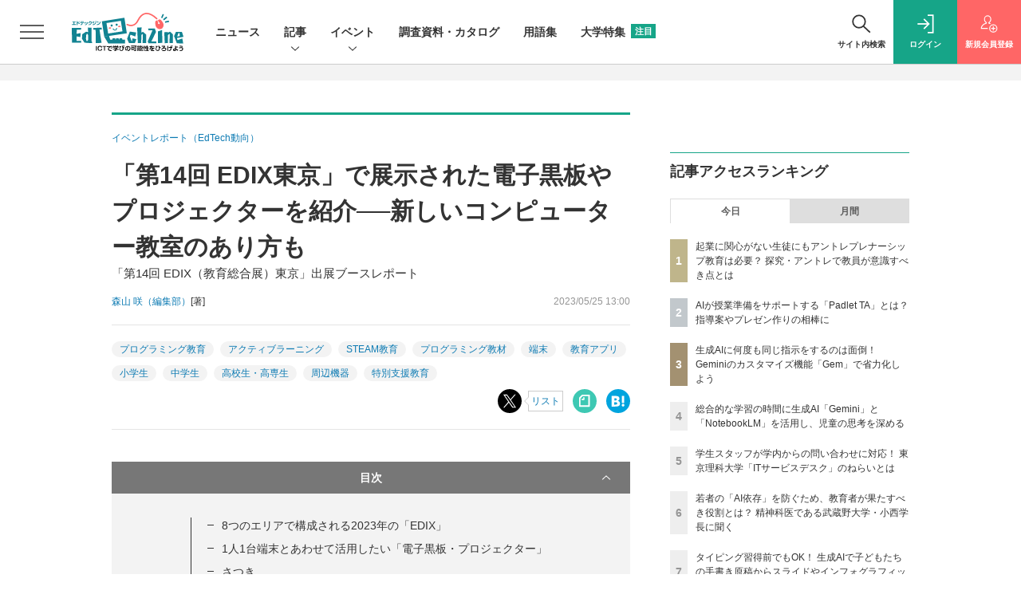

--- FILE ---
content_type: text/html; charset=UTF-8
request_url: https://edtechzine.jp/article/detail/9339?p=3&anchor=5
body_size: 46047
content:





<!DOCTYPE html>
<!--[if lte IE 8]>         <html class="no-js lt-ie8" lang="ja"> <![endif]-->
<!--[if gt IE 8]><!--> <html class="no-js gt-ie9" lang="ja"> <!--<![endif]--><head prefix="og: http://ogp.me/ns# fb: http://ogp.me/ns/fb# article: http://ogp.me/ns/article#">
<script>
var dataLayer = dataLayer || [];
dataLayer.push({
'trackPageview':'ET/article/detail/9339',
'member' : 'nonmember',
'corner' : '/corner/39',
'article_type' : '記事',
'employee_name' : '森山 咲',
'publishtime' : '2023-05-25',
'timestamp' : '2026-01-29 22:29:28',
'author_name' : '森山 咲（編集部）',
});
</script>
<script>(function(w,d,s,l,i){w[l]=w[l]||[];w[l].push({'gtm.start':
new Date().getTime(),event:'gtm.js'});var f=d.getElementsByTagName(s)[0],
j=d.createElement(s),dl=l!='dataLayer'?'&l='+l:'';j.async=true;j.src=
'https://www.googletagmanager.com/gtm.js?id='+i+dl;f.parentNode.insertBefore(j,f);
})(window,document,'script','dataLayer','GTM-TW6MHGM');
</script>
  <meta charset="utf-8">
  <title>「第14回 EDIX東京」で展示された電子黒板やプロジェクターを紹介──新しいコンピューター教室のあり方も (3/3)|EdTechZine（エドテックジン）</title>
  <meta http-equiv="X-UA-Compatible" content="IE=edge">
  <meta name="viewport" content="width=device-width, initial-scale=1.0">
  <meta name="format-detection" content="telephone=no">
  <meta name="description" content="　RX Japan主催の「第14回 EDIX（教育総合展）東京」が5月10日～12日、東京ビッグサイト 西展示棟で開催された。小・中・高校および大学の教職員や教育委員会関係者、保育園・幼稚園の関係者、塾・予備校などの民間のスクールの担当者、企業の人事研修部門の担当者に向けて、最新の教育動向を解説する講演や、新製品の展示会が行われた。">
  <meta name="keywords" content="プログラミング教育,アクティブラーニング,STEAM教育,プログラミング教材,端末,教育アプリ,小学生,中学生,高校生・高専生,周辺機器,特別支援教育">
  <meta name="ROBOTS" content="NOODP">
  <meta name="robots" content="max-image-preview:large">
  <meta name="application-name" content="EdTechZine"/>
  <meta name="msapplication-config" content="browserconfig.xml" />
    <meta property="og:title" content="「第14回 EDIX東京」で展示された電子黒板やプロジェクターを紹介──新しいコンピューター教室のあり方も">
  <meta property="og:type" content="article">
  <meta property="og:url" content="https://edtechzine.jp/article/detail/9339">
  <meta property="og:image" content="https://edtechzine.jp/static/images/article/9339/9339_og.jpg" />
    <meta property="og:image:width" content="1200">
  <meta property="og:image:height" content="630">
    <meta property="og:site_name" content="EdTechZine">
  <meta property="og:description" content="　RX Japan主催の「第14回 EDIX（教育総合展）東京」が5月10日～12日、東京ビッグサイト 西展示棟で開催された。小・中・高校および大学の教職員や教育委員会関係者、保育園・幼稚園の関係者、塾・予備校などの民間のスクールの担当者、企業の人事研修部門の担当者に向けて、最新の教育動向を解説する講演や、新製品の展示会が行われた。">
  <meta property="fb:admins" content="">

  <meta name="twitter:card" content="summary_large_image">
  <meta name="twitter:site" content="edtechzine">
  <meta name="twitter:image" content="https://edtechzine.jp/static/images/article/9339/9339_og.jpg">
    <meta name="cXenseParse:url" content="https://edtechzine.jp/article/detail/9339">
<meta name="cxenseparse:sho-article-type" content="記事">
<meta name="cxenseparse:sho-article-title" content="「第14回 EDIX東京」で展示された電子黒板やプロジェクターを紹介──新しいコンピューター教室のあり方も">
<meta name="cxenseparse:sho-corner" content="イベントレポート（EdTech動向） ">
<meta name="cxenseparse:sho-corner-id" content="39">
    <meta name="cxenseparse:sho-tag" content="プログラミング教育">
    <meta name="cxenseparse:sho-tag" content="アクティブラーニング">
    <meta name="cxenseparse:sho-tag" content="STEAM教育">
    <meta name="cxenseparse:sho-tag" content="プログラミング教材">
    <meta name="cxenseparse:sho-tag" content="端末">
    <meta name="cxenseparse:sho-tag" content="教育アプリ">
    <meta name="cxenseparse:sho-tag" content="小学生">
    <meta name="cxenseparse:sho-tag" content="中学生">
    <meta name="cxenseparse:sho-tag" content="高校生・高専生">
    <meta name="cxenseparse:sho-tag" content="周辺機器">
    <meta name="cxenseparse:sho-tag" content="特別支援教育">
<meta name="cxenseparse:sho-author" content="森山 咲（編集部）">
  <meta name="cxenseparse:sho-publish-y" content="2023">
<meta name="cxenseparse:sho-publish-m" content="202305">
<meta name="cxenseparse:sho-publish-d" content="20230525">
<meta name="cxenseparse:recs:publishtime" content="2023-05-25T13:00:00+09:00">
  
<meta name="cxenseparse:recs:image" content="https://edtechzine.jp/static/images/article/9339/9339_th.jpg"/>
<meta name="cxenseparse:sho-articlepath" content="article/detail/9339">

      
                          <link rel="canonical" href="https://edtechzine.jp/article/detail/9339?p=3"/>
    <meta name="cXenseParse:pageclass" content="article"/>
    <link rel="alternate" type="application/rss+xml" href="/rss/new/index.xml" title="RSS new article">
  <link rel="shortcut icon" href="/favicon.ico">
  <link rel="apple-touch-icon" href="/apple-touch-icon.png?v2" sizes="180x180">

          <link rel="stylesheet" href="//et-cdn.shoeisha.jp/static/templates/css/bootstrap.custom.css?v1">
    <link href="//et-cdn.shoeisha.jp/static/templates/css/main-edtechzine.css?v1" rel="stylesheet" type="text/css">
    <link href="//et-cdn.shoeisha.jp/static/templates/css/edtechzine.css?v3" rel="stylesheet" type="text/css">
    <link href="//et-cdn.shoeisha.jp/static/templates/css/prettify.css" rel="stylesheet" type="text/css">
  
         <!--[if lt IE 9]>
  <script src="//et-cdn.shoeisha.jp/static/common/js/html5.js"></script>
  <![endif]-->
  
    <script src="//et-cdn.shoeisha.jp/static/templates/lib/js/jquery-3.5.1.min.js"></script>
    <script src="//et-cdn.shoeisha.jp/lib/js/bootstrap_jquery.js"></script>
  <script src="//et-cdn.shoeisha.jp/static/templates/js/bootstrap.min.js" defer></script>

    <script src="//et-cdn.shoeisha.jp/static/templates/js/dfp.js?v1"></script>
    <script src="//et-cdn.shoeisha.jp/static/templates/js/edtechzine.js?v3"></script>
  <script src="//et-cdn.shoeisha.jp/lib/js/prettify/prettify.js"></script>
  <script src="//et-cdn.shoeisha.jp/lib/js/jquery.magnific-popup.min.js"></script>
    <script src="//et-cdn.shoeisha.jp/static/templates/js/main.js" defer></script>
  <script src="//et-cdn.shoeisha.jp/static/templates/js/lazysizes.min.js"></script>
  <script src="//et-cdn.shoeisha.jp/static/common/js/embed.js"></script>

  <script>
  $(function() {
    $('.c-article_rating_btn').on('click', function (e) {
        if ($('.c-review_count')) {
            var review = $('.c-review_count')[0].dataset.review;
            var article_id = $('.c-review_count')[0].dataset.articleId;
        } else {
            return false;
        }
        if ( review == 'reviewing' ) {
              $(this).removeClass('on');
        }

        var data = {};
        var method = 'add';
        if (review == 'reviewing') {
            method = 'delete';
        }
        var url = '/api/rating/' + method + '/' + article_id;
        $.ajax({
            type: "POST",
            url: url,
            data: data,
            success: function (data) {
                if (data.status != "0") {
                    var counter = 1;
                    if (data.message == 'none') {
                        counter = -1;
                    }
                    $('.c-review_count').text(data.count);
                    $('.c-review_count').each(function (i, v) {
                        v.dataset.count = parseInt(v.dataset.count) + counter;
                        v.dataset.review = data.message
                    });

                }
            },
            error: function (data) {
            }
        });
    });

  });
</script>
<script>
$(function(){
    var windowWidth = $(window).width();
    var headerHight = 115;
    if(location.hash){
      if (location.hash.indexOf("#fn") != -1) {
        var urlHash= location.hash.replace(/:/g, "\\:");
        if($(urlHash).length){
          $("html,body").animate({scrollTop:$(urlHash).offset().top - headerHight});
        }
      }
    }
    $('a[href^="#fn"]').click(function() {
    var href= $(this).attr("href").replace(/:/g, "\\:");
    if($(href).length){
      $("html,body").animate({scrollTop:$(href).offset().top - headerHight});
    }
    return false;
   });
});
</script>
<script>
    window['GoogleAnalyticsObject'] = 'ga';window['ga'] = window['ga'] || function() {(window['ga'].q = window['ga'].q || []).push(arguments)};
  window.googletag = window.googletag || {cmd: []};
</script>
  <script type="text/javascript">
    // Ad
    init_dfp();

    var mobile_flag;
    var view_mode;

        $(function(){
      if ((navigator.userAgent.indexOf('iPhone') > 0 || navigator.userAgent.indexOf('iPod') > 0 || navigator.userAgent.indexOf('Android') > 0)) {
        $('.login_button').removeAttr('data-toggle');
        $('.login_button').attr('href', 'https://shoeisha.jp/users/login/edtechzine?ref=/article/detail/9339?p=3&amp;anchor=5');
      }
    });

    if ((navigator.userAgent.indexOf('iPhone') > 0 || navigator.userAgent.indexOf('iPad') > 0)
    //if ((navigator.userAgent.indexOf('iPhone') > 0 && navigator.userAgent.indexOf('iPad') == -1)
      || navigator.userAgent.indexOf('iPod') > 0 || navigator.userAgent.indexOf('Android') > 0)
        mobile_flag = 1;

    $(function(){
    });
  </script>
      <style>
.modal-open{
  position: fixed;
  display: flex;
  align-items: center;
  justify-content: center;
  top: 50%;
  left: 50%;
  width: 300px;
  height: 50px;
  font-weight: bold;
  color: #fff;
  background: #000;
  margin: auto;
  cursor: pointer;
  transform: translate(-50%,-50%);
}
.modal-container{
  position: fixed;
  top: 0;
  left: 0;
  width: 100%;
  height: 100%;
  text-align: center;
  background: rgba(0,0,0,50%);
  padding: 40px 20px;
  overflow: auto;
  opacity: 0;
  visibility: hidden;
  transition: .3s;
    box-sizing: border-box;
}
.modal-container:before{
  content: "";
  display: inline-block;
  vertical-align: middle;
  height: 100%;
}
.modal-container.active{
  opacity: 1;
  visibility: visible;
  z-index: 199999;
}
.modal-body{
  position: relative;
  display: inline-block;
  vertical-align: middle;
  max-width: 720px;
  width: 90%;
}
.modal-close{
  position: absolute;
  display: flex;
    align-items: center;
    justify-content: center;
  top: -40px;
  right: -40px;
  width: 40px;
  height: 40px;
  font-size: 40px;
  color: #fff;
  cursor: pointer;
}
.modal-content{
  background: #fff;
  text-align: center;
  padding: 30px;
}
</style>
<script>
  function loaded_modal_window() {
    window.googletag = window.googletag || {cmd: []};
    googletag.cmd.push(function() {
      googletag.defineSlot('/5473248/ETZ_Modal', [640, 480], 'div-gpt-ad-1676855841491-0').addService(googletag.pubads());
      googletag.pubads().collapseEmptyDivs(true);
      googletag.pubads().enableSingleRequest();
      googletag.enableServices();
    });
  }
  function check_modal_window() {
    var ad = $('#'+'div-gpt-ad-1676855841491-0').find('iframe').last();
    var contents = ad.contents();
    if (contents.length === 0 || contents.find('body').length === 0) {
        $('#' + 'div-gpt-ad-1676855841491-0').remove();
    } else {
        container.addClass('active');
        _resize(sp_flag);
    }
  }
  function _resize(sp_flag){
    if(sp_flag){
        var ad = $('#'+"div-gpt-ad-1676855841491-0").find('iframe');
        var ww = $('#'+"div-gpt-ad-1676855841491-0").width();
        var style = document.createElement("style");
        document.head.appendChild( style );
        var sheet = style.sheet;
        sheet.insertRule( "#div-gpt-ad-1676855841491-0 iframe {-moz-transform: scale("+ww/640+","+ww/640+");-moz-transform-origin: 0 0;-webkit-transform: scale("+ww/640+","+ww/640+");-webkit-transform-origin: 0 0;-o-transform: scale("+ww/640+","+ww/640+");-o-transform-origin: 0 0;-ms-transform: scale("+ww/640+","+ww/640+");-ms-transform-origin: 0 0;}", 0 );
    }
  }
  function modal_window_setting(){
    close.on('click',function(){  
      container.removeClass('active');
    });
    $(document).on('click',function(e) {
      if(!$(e.target).closest('.modal-body').length) {
        container.removeClass('active');
      }
    });
  }
</script>
<!-- モーダル本体 -->
<div class="modal-container">
  <div class="modal-body">
    <!-- 閉じるボタン -->
    <div class="modal-close">×</div>
    <!-- モーダル内のコンテンツ -->
    <div id="modal-window-content" class="modal-content">
      <div class="" id="div-gpt-ad-1676855841491-0">
        <script>
          var open = $('a'),
              close = $('.modal-close'),
              container = $('.modal-container');
              _href = false;
                              var tieup_flag = false;
                            var proof_flag = window.location.href.indexOf("article/proof") !== -1;

          var ua = navigator.userAgent;
          var sp_flag = false;
          if ((ua.indexOf("iPhone") > 0 || ua.indexOf("iPod") > 0 || (screen.availWidth <= 820 && ua.indexOf("iPad") > 0) || (ua.indexOf("Android") > 0 && ua.indexOf("Mobile") > 0) || ua.indexOf("Windows Phone") > 0 || ua.indexOf("BlackBerry") > 0)) {
            sp_flag = true;
          }else{
            if ( !tieup_flag && !proof_flag) {
              loaded_modal_window();
              modal_window_setting();
            }
          }
          googletag.cmd.push(function() { googletag.display("div-gpt-ad-1676855841491-0"); });
          $(window).on('load', function() {
            if ( !tieup_flag && !proof_flag) {
              check_modal_window();
            }
          });
        </script>
      </div>
    </div>
  </div>
</div>


<!-- Cxense script start -->
<script type="text/javascript">
  var eU = eU || {};
  eU.logging = 'nonmember';
  eU.isLoggingIn = function() {
    return this.logging === 'regular' ? 'true' : 'false';
  }

  function cxHasLocalStorage() {
    try { return typeof window.localStorage === 'object' && typeof window.localStorage.getItem === 'function'; } catch (e) { return false; }
  }
  function cx_getOptOutStatus(key) {
    var status = false;
    if (cxHasLocalStorage()) {
      var optedOut = window.localStorage.getItem(key);
      if (optedOut && optedOut === 'true') {
        status = true;
      }
    }
    return status;
  }
  var cX = cX || {};
  cX.callQueue = cX.callQueue || [];
  if (cx_getOptOutStatus('cx_optOut')) {
    cX.callQueue.push(['requireConsent']);
    cX.callQueue.push(['clearIds']);
  }
  cX.CCE = cX.CCE || {}; cX.CCE.callQueue = cX.CCE.callQueue || [];
  cX.callQueue.push(['setSiteId', '1142976447317281058']);

  var cx_props = cx_props || {}; cx_props['k'] = [];
  var cpl = [];
  var spl = [];
  cX.callQueue.push(['invoke', function() {
    var cp = {}, sa = {};
    var cpMaxLen = 40;
    var cpKeyLen = 20;
    try{
      var refhost = cX.library._findRealReferrer().split('/')[2];
      if(refhost && location.hostname !== refhost) {
        cp["referrer_host"] = sa["referrer_host_S"] = refhost.slice(0,cpMaxLen);
      }
    }catch(e){}
    var u = ["utm_source", "utm_medium", "utm_term", "utm_content", "utm_campaign"];
    if((typeof(spl) !== "undefined") && (Object.prototype.toString.call(spl) === "[object Array]")) {
      Array.prototype.push.apply(u, spl);
    }
    if(location.search) location.search.substring(1).split("&").forEach(function(k){
      try{
        var v = k.split("=");
        if(v[0].slice(0,3)==="cx_" && v[1]) {
          sa[v[0].replace(/^cx_/,"")+"_S"] = decodeURIComponent(v[1]).slice(0,cpMaxLen);
        } else if(u.indexOf(v[0].toLowerCase())!==-1 && v[1]) {
          cp[v[0].toLowerCase().slice(0,cpKeyLen)] = sa[v[0].toLowerCase()+"_S"] = decodeURIComponent(v[1]).slice(0,cpMaxLen);
        } else if((typeof(cpl) !== "undefined") && (Object.prototype.toString.call(cpl) === "[object Array]") && (cpl.indexOf(v[0].toLowerCase())!==-1 && v[1])) {
          cp[v[0].toLowerCase().slice(0,cpKeyLen)] = decodeURIComponent(v[1]).slice(0,cpMaxLen);
        }
      }catch(e){}
    });
    if(!cX.getUserId(false)) {
      cp["newuser"] = sa["newuser_S"] = "true";
    }
    else {
      try{
        var t = new Date().getTime() - parseInt(cX.library.m_atfr.match(/altm=(\d+)/)[1]);
        if (t >= 1000*60*30) {
          cX.stopAllSessionAnnotations();
          var da = Math.floor(t/(1000*60*60*24));
          if(da < 1) {
            cp["elapsed"] = sa["elapsed_S"] = "\u0031\u65E5\u4EE5\u5185";
          } else if(da < 7) {
            cp["elapsed"] = sa["elapsed_S"] = String(da)+"\u65E5\u3076\u308A";
          } else if(da < 31) {
            cp["elapsed"] = sa["elapsed_S"] = String(Math.floor(da/7))+"\u9031\u9593\u3076\u308A";
          } else if(da < 365) {
            cp["elapsed"] = sa["elapsed_S"] = String(Math.floor(da/31))+"\u30F6\u6708\u3076\u308A";
          } else {
            cp["elapsed"] = sa["elapsed_S"] = "1\u5E74\u4EE5\u4E0A";
          }
        }
      } catch(e) {}
    }
    var cx_eu = cX.getCookie('eu');
    if (cx_eu){
        cX.setCustomParameters({'status': 'login'});
        cX.addExternalId({'id': cx_eu, 'type': 'sho'});
    }
    if (typeof eU !== 'undefined' && typeof eU.isLoggingIn === 'function') {
        cX.setCustomParameters({'logging_in': eU.isLoggingIn()});
    }

    var originalRef=document.referrer;
    if(originalRef.match(/faeb92b469b40c9d72e4-dc920caace12a27e58d45a42e86d29a2\.ssl\.cf2\.rackcdn\.com\/generic_v[0-9]+\.html/) || originalRef.match(/cdn\.cxpublic\.com\/generic_v[0-9]+\.html/)){
        sa["cx_source_S"] = "cxrecs";
    }
    if(Object.keys(cp).length>0) {
      cX.setCustomParameters(cp);
    }
    if(Object.keys(sa).length>0) {
      cX.startSessionAnnotation(sa);
    }
    try {
      "newuser_S" in cX.library._getSessionAnnotations() && cx_props['k'].push("newuser");
    } catch(e) {}
  }]);
  if (location.pathname.match(/^\/article\/detail\/(\d+)/)) {
    var current_page = 1;
    if(location.search) location.search.substring(1).split("&").forEach(function(k){
      try{
        var v = k.split("=");
        if (v[0] === 'p') {
          current_page = v[1];
        }
      }catch(e){}
    });
    cX.callQueue.push(['setCustomParameters', { 'page': current_page }]);
  }

  cX.CCE.callQueue.push(['sendPageViewEvent', 'sho', '15407cc43187c9b0981171abc4e9b4dc4e1d7c22']);
</script>
<script type="text/javascript">
(function(d,s,e,t){e=d.createElement(s);e.type='text/java'+s;e.async='async';e.src='https://cdn.cxense.com/cx.cce.js';t=d.getElementsByTagName(s)[0];t.parentNode.insertBefore(e,t);})(document,'script');
</script>
<script>(function(src){var a=document.createElement("script");a.type="text/javascript";a.async=true;a.src=src;var b=document.getElementsByTagName("script")[0];b.parentNode.insertBefore(a,b)})("https://experience-ap.piano.io/xbuilder/experience/load?aid=shEpMxPLpj");</script>
<!-- Cxense script end -->
<!-- Cxense Customized script start -->
<script type="text/javascript">
  window.cXcustom = window.cXcustom || function() {(window.cXcustom.q = window.cXcustom.q || []).push(arguments)};
  cX.callQueue.push(['invoke', function() {
    var cx_reading_params = {origin: "sho-web", persistedQueryId: "15407cc43187c9b0981171abc4e9b4dc4e1d7c22"};
    cXcustom("scrollDepth", function(pos){cX.sendEvent("scroll", {pos_entire_page:String(pos)+'%'}, cx_reading_params);} , 0, '', false, 1000);
    cXcustom("scrollDepth", function(pos){cX.sendEvent("scroll", {pos_in_article:String(pos)+'%'}, cx_reading_params);}, 1, 'c-article_content', false, 1000);
    cXcustom("clickedTracker", function(func, obj){func("clicked", obj, cx_reading_params)});
    cX.loadScript("/lib/js/cx-custom.js");
  }]);
</script>
<!-- Cxense Customized script end -->
<!-- Facebook Pixel Code -->
<script>!function(f,b,e,v,n,t,s){if(f.fbq)return;n=f.fbq=function(){n.callMethod?n.callMethod.apply(n,arguments):n.queue.push(arguments)};if(!f._fbq)f._fbq=n;n.push=n;n.loaded=!0;n.version='2.0';n.queue=[];t=b.createElement(e);t.async=!0;t.src=v;s=b.getElementsByTagName(e)[0];s.parentNode.insertBefore(t,s)}(window,document,'script','https://connect.facebook.net/en_US/fbevents.js');fbq('init', '1704151296468367'); fbq('track', 'PageView');</script><noscript><img height="1" width="1" src="https://www.facebook.com/tr?id=1704151296468367&ev=PageView&noscript=1"/></noscript>
<!-- End Facebook Pixel Code -->
</head>

<body id="Detail">
<noscript><iframe src="https://www.googletagmanager.com/ns.html?id=GTM-TW6MHGM"
height="0" width="0" style="display:none;visibility:hidden"></iframe></noscript>
<div id="fb-root"></div>
  <script>(function(d, s, id) {
    var js, fjs = d.getElementsByTagName(s)[0];
    if (d.getElementById(id)) return;
    js = d.createElement(s); js.id = id;
    js.src = 'https://connect.facebook.net/ja_JP/sdk.js#xfbml=1&version=v3.2';
    fjs.parentNode.insertBefore(js, fjs);
  }(document, 'script', 'facebook-jssdk'));</script>


  <div class="l-page">
  <div class="c-modal c-loginmodal" data-modal="login">
  <div class="c-modal_inner">
    <div class="c-modal_dialog">
      <div class="c-loginmodal_header">
        <div class="c-loginmodal_header_bar">
          <div class="c-loginmodal_header_inner">
            <div class="c-loginmodal_header_logo"><img src="//et-cdn.shoeisha.jp/static/templates/img/common/logo_edtechzine.svg" alt="「第14回 EDIX東京」で展示された電子黒板やプロジェクターを紹介──新しいコンピューター教室のあり方も (3/3)|EdTechZine（エドテックジン）"></div>
            <div class="c-loginmodal_header_id"><img src="//et-cdn.shoeisha.jp/static/templates/img/common/logo_id.png" alt="SHOEISHA iD"></div>
          </div>
        </div>
      </div>
      <div class="c-loginmodal_body">
        <p id="valid_message"></p>
        <form action="https://edtechzine.jp/user/login" method="POST">
          <input type="hidden" name="ref" value="/article/detail/9339?p=3&amp;anchor=5">
          <div class="c-loginmodal_formgroup">
            <div class="c-loginmodal_formitem row">
              <label for="email" class="col-form-label"><svg class="icon"><use xlink:href="https://edtechzine.jp/static/templates/img/common/sprite.svg?v1#icon-mail"/></svg>メールアドレス</label>
              <div>
                <input type="email" id="email" name="email" class="form-control" placeholder="sample@edtechzine.jp" required>
              </div>
            </div>
            <div class="c-loginmodal_formitem row">
              <label for="password" class="col-form-label"><svg class="icon"><use xlink:href="https://edtechzine.jp/static/templates/img/common/sprite.svg?v1#icon-password"/></svg>パスワード</label>
              <div>
                <input type="password" id="password" name="password" class="form-control" required>
              </div>
              <div class="c-loginmodal_formitem_notes">
                <p><a href="https://shoeisha.jp/users/password">パスワードを忘れた場合はこちら</a></p>
              </div>
            </div>
          </div>
                    <div class="c-loginmodal_login">
            <button type="submit" class="c-btn -fluid">ログイン</button>
          </div>
        </form>
        <div class="c-loginmodal_notes">
          <p>※旧SEメンバーシップ会員の方は、同じ登録情報（メールアドレス＆パスワード）でログインいただけます</p>
        </div>
      </div>
      <div class="c-close c-modal_close"><button type="button" class="c-close_btn c-modal_close_btn" aria-label="閉じる"><span class="c-close_icon c-modal_close_icon"></span></button></div>
    </div>
  </div>
</div>

<script>
  $(function(){
    if (location.hash.indexOf('#login_e') == 0){
      $('#valid_message').html('<font color="red"><b>IDまたはパスワードが違います。</b></font>');
      $('.l-modal_overlay').addClass('is-active');
      $('.c-modal').addClass('is-active');
    }
  });
</script>

    <header class="l-header">
  <div class="l-header_bar">
    <div class="l-header_inner">
      <div class="l-header_togglemenu">
        <span class="">
          <button type="button" class="l-header_togglemenu_btn" data-megamenu="allmenu" aria-label="メニューを開く"><span class="l-header_togglemenu_icon"></span></button>
        </span>
      </div>
      <div class="l-header_logo ga_nav">
                <a href="/"><img src="//et-cdn.shoeisha.jp/static/templates/img/common/logo_edtechzine.svg" alt="「第14回 EDIX東京」で展示された電子黒板やプロジェクターを紹介──新しいコンピューター教室のあり方も (3/3)|EdTechZine（エドテックジン）"></a>
              </div>
      <div class="l-header_globalnav ga_nav">
        <ul class="l-header_globalnav_list">
                    <li class="l-header_globalnav_listitem">
            <a href="/news"  class="l-header_globalnav_link">                          ニュース 
                                    </a>          </li>
                    <li class="l-header_globalnav_listitem">
                                      <button type="button" class="l-header_globalnav_btn" data-megamenu="articles">
              記事<svg class="icon"><use xlink:href="https://edtechzine.jp/static/templates/img/common/sprite.svg?v1#icon-arrow_down"/></svg>
              </button>
                                              </li>
                    <li class="l-header_globalnav_listitem">
                                      <button type="button" class="l-header_globalnav_btn" data-megamenu="event">
              イベント<svg class="icon"><use xlink:href="https://edtechzine.jp/static/templates/img/common/sprite.svg?v1#icon-arrow_down"/></svg>
              </button>
                                              </li>
                    <li class="l-header_globalnav_listitem">
            <a href="/feature/survey"  class="l-header_globalnav_link">                          調査資料・カタログ 
                                    </a>          </li>
                    <li class="l-header_globalnav_listitem">
            <a href="/glossary"  class="l-header_globalnav_link">                          用語集 
                                    </a>          </li>
                    <li class="l-header_globalnav_listitem">
            <a href="/university"  class="l-header_globalnav_link">                          大学特集 
                        <em class="c-ctabox_heading_badge">注目</em>            </a>          </li>
                  </ul>
      </div>
      <div class="l-header_functionnav">
        <ul class="l-header_functionnav_list">
          <li class="l-header_functionnav_listitem -search"><button type="button" class="l-header_functionnav_btn l-header_search_btn" data-megamenu="search"><span class="l-header_functionnav_btn_inner"><svg class="icon"><use xlink:href="https://edtechzine.jp/static/templates/img/common/sprite.svg?v1#icon-search"/></svg>サイト内検索</span><span class="l-header_search_icon"></span></button></li>
          

<script>
  $(function(){


    if (location.hash.indexOf('#login_e') == 0){
      $('#valid_message').html('<font color="red"><b>IDまたはパスワードが違います。</b></font>');
      $('#modal_login').modal('show')
    }
  });
</script>

    <li class="l-header_functionnav_listitem -login">
    <button type="button" class="l-header_functionnav_btn c-modal_trigger" data-modal="login"><span class="l-header_functionnav_btn_inner"><svg class="icon"><use xlink:href="https://edtechzine.jp/static/templates/img/common/sprite.svg?v1#icon-login"/></svg>ログイン</span></button>
  </li>
  <li class="l-header_functionnav_listitem -regist ga-register-link"><a href="/user/regist/?ref=/article/detail/9339?p=3&amp;amp;anchor=5&amp;utm_source=edtechzine.jp&amp;utm_medium=self&amp;utm_campaign=regist&amp;utm_term=/article/detail/9339" class="l-header_functionnav_btn"><span class="l-header_functionnav_btn_inner"><svg class="icon"><use xlink:href="https://edtechzine.jp/static/templates/img/common/sprite.svg?v1#icon-regist"/></svg>新規<br class="hidden-up-md">会員登録</span></a></li>
          </ul>
      </div>
    </div>
  </div>
</header>  <div class="l-megamenu ga_nav" data-nosnippet>
  <div class="l-megamenu_overlay"></div>
  <div class="l-megamenu_item" data-megamenu="allmenu">
    <div class="l-megamenu_inner container">
              
<div class="l-megamenu_functionnav">
  <div class="l-megamenu_functionnav_search">
    <form action="/search/" name="search" method="GET">
      <div class="c-search">
        <input type="search" name="q" placeholder="サイト内検索" title="サイト内検索" class="c-input"><button type="submit" class="c-search_btn"><svg class="icon" aria-label="検索"><use xlink:href="https://edtechzine.jp/static/templates/img/common/sprite.svg?v1#icon-search"/></svg></button>
      </div>
    </form>
  </div>
  <div class="l-megamenu_functionnav_usermenu d-none d-md-block">
    <ul class="l-megamenu_functionnav_usermenu_list">
      

<script>
  $(function(){


    if (location.hash.indexOf('#login_e') == 0){
      $('#valid_message').html('<font color="red"><b>IDまたはパスワードが違います。</b></font>');
      $('#modal_login').modal('show')
    }
  });
</script>

    <li class="l-footer_functionnav_usermenu_listitem"><button type="button" class="c-btn -fluid -login c-modal_trigger" data-modal="login"><svg class="icon"><use xlink:href="https://edtechzine.jp/static/templates/img/common/sprite.svg?v1#icon-login"/></svg>ログイン</button></li>
  <li class="l-footer_functionnav_usermenu_listitem ga-register-link"><a href="/user/regist/?ref=/article/detail/9339?p=3&amp;amp;anchor=5&amp;utm_source=edtechzine.jp&amp;utm_medium=self&amp;utm_campaign=regist&amp;utm_term=/article/detail/9339" class="c-btn -fluid -regist"><svg class="icon"><use xlink:href="https://edtechzine.jp/static/templates/img/common/sprite.svg?v1#icon-regist"/></svg>新規会員登録</a></li>
      </ul>
  </div>
  <div class="l-megamenu_functionnav_links">
    <ul class="l-megamenu_functionnav_links_list">
	  	<li class="l-megamenu_functionnav_links_listitem"><a href="https://x.com/edtechzine" target="_blank"><img src="//et-cdn.shoeisha.jp/static/templates/img/icon/icon_x.svg" alt="X"></a></li>
  		<li class="l-megamenu_functionnav_links_listitem"><a href="https://www.facebook.com/edtechzine.jp/" target="_blank"><img src="//et-cdn.shoeisha.jp/static/templates/img/icon/logo-fb-color.svg" alt="facebook"></a></li>
            <li class="l-megamenu_functionnav_links_listitem"><a href="/ml/backnumber" class="l-megamenu_functionnav_link">メールバックナンバー<svg class="icon hidden-up-md"><use xlink:href="https://edtechzine.jp/static/templates/img/common/sprite.svg?v1#icon-linkarrow"/></svg></a></li>
    </ul>
  </div>
  <div class="l-megamenu_functionnav_cta">
    <ul class="l-megamenu_functionnav_cta_list">
      <li class="l-megamenu_functionnav_cta_listitem"><a href="/offering" class="c-btn -fluid -outline">記事掲載のご依頼</a></li>      <li class="l-megamenu_functionnav_cta_listitem"><a href="https://www.shoeisha.co.jp/ad/web/edtechzine" class="c-btn -fluid -outline">広告掲載のご案内</a></li>    </ul>
  </div>
</div>

              
<div class="c-stacknav l-megamenu_stacknav">
  <ul class="c-stacknav_list">
          <li class="c-stacknav_listitem">
      <a href="/news"  class="c-stachnav_heading">ニュース<svg class="icon"><use xlink:href="https://edtechzine.jp/static/templates/img/common/sprite.svg?v1#icon-linkarrow"/></svg></a>
      <div class="c-stacknav_details">
        <ul class="l-megamenu_medialist row row-cols-sm-2 g-3">
                    <li>
            <div class="l-megamenu_media">
                            <div class="l-megamenu_media_content">
                <p class="l-megamenu_media_heading"><a href="/article/detail/13448">小中学生の保護者、半数が高校授業料無償化の拡充で高校選びに対する考え方に変化【湘南ゼミナール調べ】</a></p>
              </div>                  
            </div>
          </li>
                  </ul>
      </div>
    </li>
              <li class="c-stacknav_listitem">
      <a href="/article"  class="c-stachnav_heading">新着記事一覧<svg class="icon"><use xlink:href="https://edtechzine.jp/static/templates/img/common/sprite.svg?v1#icon-linkarrow"/></svg></a>
      <div class="c-stacknav_details">
        <ul class="l-megamenu_medialist row row-cols-sm-2 g-3">
                    <li class="">
            <div class="l-megamenu_media">
              <figure class="l-megamenu_media_img">
              <img data-src="//et-cdn.shoeisha.jp/static/images/article/13291/13291_th.jpg" alt="" width="200" height="150" class="lazyload">
              <noscript>
                <img src="//et-cdn.shoeisha.jp/static/images/article/13291/13291_th.jpg" alt="" width="200" height="150">
              </noscript>
              </figure>
              <div class="l-megamenu_media_content">
                <p class="l-megamenu_media_heading">
                <a href="/article/detail/13291">起業に関心がない生徒にもアントレプレナーシップ教育は必要？ 探究・アントレで教員が意識すべき点とは
                                </a>
                </p>
              </div>
            </div>
          </li>
                  </ul>

         
        <ul class="c-stacknav_detailslist">
                    <li class="c-stacknav_detailslistitem c-stacknav_accordion">
            <button type="button" class="c-stachnav_detailsheading c-stacknav_accordion_trigger">テーマから記事を探す<svg class="icon"><use xlink:href="https://edtechzine.jp/static/templates/img/common/sprite.svg?v1#icon-arrow_down"/></svg></button>
            <div class="c-stacknav_details c-stacknav_accordion_details">
              <ul class="c-stacknav_detailslist">
                                <li class="c-stacknav_detailslistitem">
                  <a href="/programming/ " class="c-stachnav_detailsheading" data-theme-title="プログラミング教育" data-theme-click-url="/programming" >プログラミング教育<svg class="icon"><use xlink:href="https://edtechzine.jp/static/templates/img/common/sprite.svg?v1#icon-linkarrow"/></svg></a>
                  <div class="c-stacknav_details">
                    <ul class="l-megamenu_medialist row g-3">
                                            <li>
                        <div class="l-megamenu_media">
                          <figure class="l-megamenu_media_img">
                          <img data-src="//et-cdn.shoeisha.jp/static/images/article/13255/13255_th.jpg" alt="" width="200" height="150" class="lazyload">
                          <noscript>
                            <img src="//et-cdn.shoeisha.jp/static/images/article/13255/13255_th.jpg" alt="" width="200" height="150">
                          </noscript>
                          </figure>
                          <div class="l-megamenu_media_content">
                            <p class="l-megamenu_media_heading"><a href="/article/detail/13255" class="ga_theme" data-theme-title="プログラミング教育" data-theme-click-url="/article/detail/13255">【松山東雲女子大学】地方・文系の女子大学でデジタル教育の奮闘──情報系教員を確保する｢秘策｣も</a></p>
                          </div>
                        </div>
                      </li>
                                            <li>
                        <div class="l-megamenu_media">
                          <figure class="l-megamenu_media_img">
                          <img data-src="//et-cdn.shoeisha.jp/static/images/article/13084/13084_th.jpg" alt="" width="200" height="150" class="lazyload">
                          <noscript>
                            <img src="//et-cdn.shoeisha.jp/static/images/article/13084/13084_th.jpg" alt="" width="200" height="150">
                          </noscript>
                          </figure>
                          <div class="l-megamenu_media_content">
                            <p class="l-megamenu_media_heading"><a href="/article/detail/13084" class="ga_theme" data-theme-title="プログラミング教育" data-theme-click-url="/article/detail/13084">【高知工科大学】学群の新設と企業との共同プロジェクトによる独自PBLの実践</a></p>
                          </div>
                        </div>
                      </li>
                                          </ul>
                  </div>
                </li>
                                <li class="c-stacknav_detailslistitem">
                  <a href="/active_learning/ " class="c-stachnav_detailsheading" data-theme-title="アクティブラーニング" data-theme-click-url="/active_learning" >アクティブラーニング<svg class="icon"><use xlink:href="https://edtechzine.jp/static/templates/img/common/sprite.svg?v1#icon-linkarrow"/></svg></a>
                  <div class="c-stacknav_details">
                    <ul class="l-megamenu_medialist row g-3">
                                            <li>
                        <div class="l-megamenu_media">
                          <figure class="l-megamenu_media_img">
                          <img data-src="//et-cdn.shoeisha.jp/static/images/article/13291/13291_th.jpg" alt="" width="200" height="150" class="lazyload">
                          <noscript>
                            <img src="//et-cdn.shoeisha.jp/static/images/article/13291/13291_th.jpg" alt="" width="200" height="150">
                          </noscript>
                          </figure>
                          <div class="l-megamenu_media_content">
                            <p class="l-megamenu_media_heading"><a href="/article/detail/13291" class="ga_theme" data-theme-title="アクティブラーニング" data-theme-click-url="/article/detail/13291">起業に関心がない生徒にもアントレプレナーシップ教育は必要？ 探究・アントレで教員が意識すべき点とは</a></p>
                          </div>
                        </div>
                      </li>
                                            <li>
                        <div class="l-megamenu_media">
                          <figure class="l-megamenu_media_img">
                          <img data-src="//et-cdn.shoeisha.jp/static/images/article/13381/13381_th.jpg" alt="" width="200" height="150" class="lazyload">
                          <noscript>
                            <img src="//et-cdn.shoeisha.jp/static/images/article/13381/13381_th.jpg" alt="" width="200" height="150">
                          </noscript>
                          </figure>
                          <div class="l-megamenu_media_content">
                            <p class="l-megamenu_media_heading"><a href="/article/detail/13381" class="ga_theme" data-theme-title="アクティブラーニング" data-theme-click-url="/article/detail/13381">目指すべきは生徒の「生きる充実感」!? 社会と接続しながら、探究を実践するヒント</a></p>
                          </div>
                        </div>
                      </li>
                                          </ul>
                  </div>
                </li>
                                <li class="c-stacknav_detailslistitem">
                  <a href="/adaptive_learning/ " class="c-stachnav_detailsheading" data-theme-title="個別最適な学び" data-theme-click-url="/adaptive_learning" >個別最適な学び<svg class="icon"><use xlink:href="https://edtechzine.jp/static/templates/img/common/sprite.svg?v1#icon-linkarrow"/></svg></a>
                  <div class="c-stacknav_details">
                    <ul class="l-megamenu_medialist row g-3">
                                            <li>
                        <div class="l-megamenu_media">
                          <figure class="l-megamenu_media_img">
                          <img data-src="//et-cdn.shoeisha.jp/static/images/article/12680/12680_th.jpg" alt="" width="200" height="150" class="lazyload">
                          <noscript>
                            <img src="//et-cdn.shoeisha.jp/static/images/article/12680/12680_th.jpg" alt="" width="200" height="150">
                          </noscript>
                          </figure>
                          <div class="l-megamenu_media_content">
                            <p class="l-megamenu_media_heading"><a href="/article/detail/12680" class="ga_theme" data-theme-title="個別最適な学び" data-theme-click-url="/article/detail/12680">文科省・デジタル庁・総務省が描く「教育の情報化」の未来像とは？ 3省庁が取り組みを紹介</a></p>
                          </div>
                        </div>
                      </li>
                                            <li>
                        <div class="l-megamenu_media">
                          <figure class="l-megamenu_media_img">
                          <img data-src="//et-cdn.shoeisha.jp/static/images/article/11795/11795_th.jpg" alt="" width="200" height="150" class="lazyload">
                          <noscript>
                            <img src="//et-cdn.shoeisha.jp/static/images/article/11795/11795_th.jpg" alt="" width="200" height="150">
                          </noscript>
                          </figure>
                          <div class="l-megamenu_media_content">
                            <p class="l-megamenu_media_heading"><a href="/article/detail/11795" class="ga_theme" data-theme-title="個別最適な学び" data-theme-click-url="/article/detail/11795">慶大生が手掛ける探究学習を個別最適化するサービス──高校時代に感じた「モヤモヤ」が誕生のきっかけに</a></p>
                          </div>
                        </div>
                      </li>
                                          </ul>
                  </div>
                </li>
                                <li class="c-stacknav_detailslistitem">
                  <a href="/steam/ " class="c-stachnav_detailsheading" data-theme-title="STEAM教育" data-theme-click-url="/steam" >STEAM教育<svg class="icon"><use xlink:href="https://edtechzine.jp/static/templates/img/common/sprite.svg?v1#icon-linkarrow"/></svg></a>
                  <div class="c-stacknav_details">
                    <ul class="l-megamenu_medialist row g-3">
                                            <li>
                        <div class="l-megamenu_media">
                          <figure class="l-megamenu_media_img">
                          <img data-src="//et-cdn.shoeisha.jp/static/images/article/13349/13349_th.jpg" alt="" width="200" height="150" class="lazyload">
                          <noscript>
                            <img src="//et-cdn.shoeisha.jp/static/images/article/13349/13349_th.jpg" alt="" width="200" height="150">
                          </noscript>
                          </figure>
                          <div class="l-megamenu_media_content">
                            <p class="l-megamenu_media_heading"><a href="/article/detail/13349" class="ga_theme" data-theme-title="STEAM教育" data-theme-click-url="/article/detail/13349">【武蔵野大学】出口戦略を起点としたユニークな副専攻でデジタル教育を推進</a></p>
                          </div>
                        </div>
                      </li>
                                            <li>
                        <div class="l-megamenu_media">
                          <figure class="l-megamenu_media_img">
                          <img data-src="//et-cdn.shoeisha.jp/static/images/article/13360/13360_th.jpg" alt="" width="200" height="150" class="lazyload">
                          <noscript>
                            <img src="//et-cdn.shoeisha.jp/static/images/article/13360/13360_th.jpg" alt="" width="200" height="150">
                          </noscript>
                          </figure>
                          <div class="l-megamenu_media_content">
                            <p class="l-megamenu_media_heading"><a href="/article/detail/13360" class="ga_theme" data-theme-title="STEAM教育" data-theme-click-url="/article/detail/13360">【東京女子大学】女子大の強みを活かしたオンデマンド授業で、データサイエンス教育を推進</a></p>
                          </div>
                        </div>
                      </li>
                                          </ul>
                  </div>
                </li>
                                <li class="c-stacknav_detailslistitem">
                  <a href="/material/ " class="c-stachnav_detailsheading" data-theme-title="教材" data-theme-click-url="/material" >教材<svg class="icon"><use xlink:href="https://edtechzine.jp/static/templates/img/common/sprite.svg?v1#icon-linkarrow"/></svg></a>
                  <div class="c-stacknav_details">
                    <ul class="l-megamenu_medialist row g-3">
                                            <li>
                        <div class="l-megamenu_media">
                          <figure class="l-megamenu_media_img">
                          <img data-src="//et-cdn.shoeisha.jp/static/images/article/13224/13224_th.jpg" alt="" width="200" height="150" class="lazyload">
                          <noscript>
                            <img src="//et-cdn.shoeisha.jp/static/images/article/13224/13224_th.jpg" alt="" width="200" height="150">
                          </noscript>
                          </figure>
                          <div class="l-megamenu_media_content">
                            <p class="l-megamenu_media_heading"><a href="/article/detail/13224" class="ga_theme" data-theme-title="教材" data-theme-click-url="/article/detail/13224">若者の「AI依存」を防ぐため、教育者が果たすべき役割とは？ 精神科医である武蔵野大学・小西学長に聞く</a></p>
                          </div>
                        </div>
                      </li>
                                            <li>
                        <div class="l-megamenu_media">
                          <figure class="l-megamenu_media_img">
                          <img data-src="//et-cdn.shoeisha.jp/static/images/article/13393/13393_th.jpg" alt="" width="200" height="150" class="lazyload">
                          <noscript>
                            <img src="//et-cdn.shoeisha.jp/static/images/article/13393/13393_th.jpg" alt="" width="200" height="150">
                          </noscript>
                          </figure>
                          <div class="l-megamenu_media_content">
                            <p class="l-megamenu_media_heading"><a href="/article/detail/13393" class="ga_theme" data-theme-title="教材" data-theme-click-url="/article/detail/13393">タイピング習得前でもOK！ 生成AIで子どもたちの手書き原稿からスライドやインフォグラフィックを作成</a></p>
                          </div>
                        </div>
                      </li>
                                          </ul>
                  </div>
                </li>
                                <li class="c-stacknav_detailslistitem">
                  <a href="/literacy/ " class="c-stachnav_detailsheading" data-theme-title="情報リテラシー" data-theme-click-url="/literacy" >情報リテラシー<svg class="icon"><use xlink:href="https://edtechzine.jp/static/templates/img/common/sprite.svg?v1#icon-linkarrow"/></svg></a>
                  <div class="c-stacknav_details">
                    <ul class="l-megamenu_medialist row g-3">
                                            <li>
                        <div class="l-megamenu_media">
                          <figure class="l-megamenu_media_img">
                          <img data-src="//et-cdn.shoeisha.jp/static/images/article/13111/13111_th.jpg" alt="" width="200" height="150" class="lazyload">
                          <noscript>
                            <img src="//et-cdn.shoeisha.jp/static/images/article/13111/13111_th.jpg" alt="" width="200" height="150">
                          </noscript>
                          </figure>
                          <div class="l-megamenu_media_content">
                            <p class="l-megamenu_media_heading"><a href="/article/detail/13111" class="ga_theme" data-theme-title="情報リテラシー" data-theme-click-url="/article/detail/13111">AI活用を急ぐあまり、日本の教育現場で起こり得るリスクとは？ 最優先で身につけるべきリテラシーと倫理</a></p>
                          </div>
                        </div>
                      </li>
                                            <li>
                        <div class="l-megamenu_media">
                          <figure class="l-megamenu_media_img">
                          <img data-src="//et-cdn.shoeisha.jp/static/images/article/13152/13152_th.jpg" alt="" width="200" height="150" class="lazyload">
                          <noscript>
                            <img src="//et-cdn.shoeisha.jp/static/images/article/13152/13152_th.jpg" alt="" width="200" height="150">
                          </noscript>
                          </figure>
                          <div class="l-megamenu_media_content">
                            <p class="l-megamenu_media_heading"><a href="/article/detail/13152" class="ga_theme" data-theme-title="情報リテラシー" data-theme-click-url="/article/detail/13152">【宮崎大学】地元企業との強力タッグによる地域コンソーシアムの成功事例</a></p>
                          </div>
                        </div>
                      </li>
                                          </ul>
                  </div>
                </li>
                              </ul>
            </div>
          </li> 
          <li class="c-stacknav_detailslistitem c-stacknav_accordion">
            <button type="button" class="c-stachnav_detailsheading c-stacknav_accordion_trigger">連載から探す<svg class="icon"><use xlink:href="https://edtechzine.jp/static/templates/img/common/sprite.svg?v1#icon-arrow_down"/></svg></button>
            <div class="c-stacknav_details c-stacknav_accordion_details">
              <ul class="c-stacknav_detailslist">
                <li class="c-stacknav_detailslistitem">
                  <a href="/article/corner" class="c-stachnav_detailsheading">連載一覧<svg class="icon"><use xlink:href="https://edtechzine.jp/static/templates/img/common/sprite.svg?v1#icon-linkarrow"/></svg></a>
                  <div class="c-stacknav_details">
                    <ul class="c-stacknav_headinglist">
                                            <li class="c-stacknav_headinglistitem">
                        <p class="c-stacknav_headinglist_heading"><a href="/article/corner/13">キーパーソンインタビュー<svg class="icon"><use xlink:href="https://edtechzine.jp/static/templates/img/common/sprite.svg?v1#icon-linkarrow"/></svg></a></p>
                        <ul class="l-megamenu_medialist row g-3">
                          <li>
                            <div class="l-megamenu_media">
                              <figure class="l-megamenu_media_img">
                              <img data-src="//et-cdn.shoeisha.jp/static/images/article/13291/13291_th.jpg" alt="" width="200" height="150" class="lazyload">
                              <noscript>
                                <img src="//et-cdn.shoeisha.jp/static/images/article/13291/13291_th.jpg" alt="" width="200" height="150">
                              </noscript>
                              </figure>
                              <div class="l-megamenu_media_content">
                                <p class="l-megamenu_media_heading"><a href="/article/detail/13291">起業に関心がない生徒にもアントレプレナーシップ教育は必要？ 探究・アントレで教員が意識すべき点とは</a></p>
                              </div>
                            </div>
                          </li>
                        </ul>
                      </li>
                                            <li class="c-stacknav_headinglistitem">
                        <p class="c-stacknav_headinglist_heading"><a href="/article/corner/110">子どもも教師もワクワク！ デジタルツールで生まれる令和の学び<svg class="icon"><use xlink:href="https://edtechzine.jp/static/templates/img/common/sprite.svg?v1#icon-linkarrow"/></svg></a></p>
                        <ul class="l-megamenu_medialist row g-3">
                          <li>
                            <div class="l-megamenu_media">
                              <figure class="l-megamenu_media_img">
                              <img data-src="//et-cdn.shoeisha.jp/static/images/article/13393/13393_th.jpg" alt="" width="200" height="150" class="lazyload">
                              <noscript>
                                <img src="//et-cdn.shoeisha.jp/static/images/article/13393/13393_th.jpg" alt="" width="200" height="150">
                              </noscript>
                              </figure>
                              <div class="l-megamenu_media_content">
                                <p class="l-megamenu_media_heading"><a href="/article/detail/13393">タイピング習得前でもOK！ 生成AIで子どもたちの手書き原稿からスライドやインフォグラフィックを作成</a></p>
                              </div>
                            </div>
                          </li>
                        </ul>
                      </li>
                                            <li class="c-stacknav_headinglistitem">
                        <p class="c-stacknav_headinglist_heading"><a href="/article/corner/101">EdTechZine編集部だより<svg class="icon"><use xlink:href="https://edtechzine.jp/static/templates/img/common/sprite.svg?v1#icon-linkarrow"/></svg></a></p>
                        <ul class="l-megamenu_medialist row g-3">
                          <li>
                            <div class="l-megamenu_media">
                              <figure class="l-megamenu_media_img">
                              <img data-src="//et-cdn.shoeisha.jp/static/images/article/13408/13408_th.jpg" alt="" width="200" height="150" class="lazyload">
                              <noscript>
                                <img src="//et-cdn.shoeisha.jp/static/images/article/13408/13408_th.jpg" alt="" width="200" height="150">
                              </noscript>
                              </figure>
                              <div class="l-megamenu_media_content">
                                <p class="l-megamenu_media_heading"><a href="/article/detail/13408">「EdTechZine」2025年の記事・ニュースアクセス数ランキングトップ10</a></p>
                              </div>
                            </div>
                          </li>
                        </ul>
                      </li>
                                            <li class="c-stacknav_headinglistitem">
                        <p class="c-stacknav_headinglist_heading"><a href="/article/corner/140">好事例から解き明かす、大学経営とデジタル人材育成<svg class="icon"><use xlink:href="https://edtechzine.jp/static/templates/img/common/sprite.svg?v1#icon-linkarrow"/></svg></a></p>
                        <ul class="l-megamenu_medialist row g-3">
                          <li>
                            <div class="l-megamenu_media">
                              <figure class="l-megamenu_media_img">
                              <img data-src="//et-cdn.shoeisha.jp/static/images/article/13349/13349_th.jpg" alt="" width="200" height="150" class="lazyload">
                              <noscript>
                                <img src="//et-cdn.shoeisha.jp/static/images/article/13349/13349_th.jpg" alt="" width="200" height="150">
                              </noscript>
                              </figure>
                              <div class="l-megamenu_media_content">
                                <p class="l-megamenu_media_heading"><a href="/article/detail/13349">【武蔵野大学】出口戦略を起点としたユニークな副専攻でデジタル教育を推進</a></p>
                              </div>
                            </div>
                          </li>
                        </ul>
                      </li>
                                            <li class="c-stacknav_headinglistitem">
                        <p class="c-stacknav_headinglist_heading"><a href="/article/corner/125">先進事例紹介（探究学習）<svg class="icon"><use xlink:href="https://edtechzine.jp/static/templates/img/common/sprite.svg?v1#icon-linkarrow"/></svg></a></p>
                        <ul class="l-megamenu_medialist row g-3">
                          <li>
                            <div class="l-megamenu_media">
                              <figure class="l-megamenu_media_img">
                              <img data-src="//et-cdn.shoeisha.jp/static/images/article/13381/13381_th.jpg" alt="" width="200" height="150" class="lazyload">
                              <noscript>
                                <img src="//et-cdn.shoeisha.jp/static/images/article/13381/13381_th.jpg" alt="" width="200" height="150">
                              </noscript>
                              </figure>
                              <div class="l-megamenu_media_content">
                                <p class="l-megamenu_media_heading"><a href="/article/detail/13381">目指すべきは生徒の「生きる充実感」!? 社会と接続しながら、探究を実践するヒント</a></p>
                              </div>
                            </div>
                          </li>
                        </ul>
                      </li>
                                            <li class="c-stacknav_headinglistitem">
                        <p class="c-stacknav_headinglist_heading"><a href="/article/corner/131">大学のDX事例紹介<svg class="icon"><use xlink:href="https://edtechzine.jp/static/templates/img/common/sprite.svg?v1#icon-linkarrow"/></svg></a></p>
                        <ul class="l-megamenu_medialist row g-3">
                          <li>
                            <div class="l-megamenu_media">
                              <figure class="l-megamenu_media_img">
                              <img data-src="//et-cdn.shoeisha.jp/static/images/article/13228/13228_th.jpg" alt="" width="200" height="150" class="lazyload">
                              <noscript>
                                <img src="//et-cdn.shoeisha.jp/static/images/article/13228/13228_th.jpg" alt="" width="200" height="150">
                              </noscript>
                              </figure>
                              <div class="l-megamenu_media_content">
                                <p class="l-megamenu_media_heading"><a href="/article/detail/13228">市民にも開かれたプラットフォームを目指す「東北大アプリ」、そのねらいと可能性とは？</a></p>
                              </div>
                            </div>
                          </li>
                        </ul>
                      </li>
                                          </ul>
                  </div>
                </li>
                                <li class="c-stacknav_detailslistitem ga_authorCont"><a href="/author" class="c-stachnav_detailsheading">執筆者一覧<svg class="icon"><use xlink:href="https://edtechzine.jp/static/templates/img/common/sprite.svg?v1#icon-linkarrow"/></svg></a></li>
              </ul>
            </div>
          </li>
         
      </ul>
      </div>
    </li>

                  <li class="c-stacknav_listitem">
      <a href="/feature/online_seminar"  class="c-stachnav_heading">イベント<svg class="icon"><use xlink:href="https://edtechzine.jp/static/templates/img/common/sprite.svg?v1#icon-linkarrow"/></svg></a>
      <div class="c-stacknav_details">
        <section class="c-secondarysection">
                <div class="c-boxsection_eventindex">
          <div class="c-boxsection_eventindex_list">
              <div class="c-boxsection_eventindex_listitem_overview mb-3">
                <p class="c-boxsection_eventindex_listitem_logo">
                  <a href="/feature/online_seminar" >
<img data-src="//et-cdn.shoeisha.jp/static/images/megamenu/12/online_seminar.png" alt="EdTechZineオンラインセミナー" class="lazyload">
                  <noscript>
                    <img src="//et-cdn.shoeisha.jp/static/images/megamenu/12/online_seminar.png" alt="EdTechZineオンラインセミナー">
                  </noscript>
                  </a>
                </p>
                <div class="c-boxsection_eventindex_listitem_description">
                  <p><a href="/feature/online_seminar" ></a>EdTechZineオンラインセミナー<br></p>
                </div>
              </div>
          </div>
        </div>
        </section>
      </div>
    </li>
    
          
    <li class="c-stacknav_listitem">
      <a href="/feature/survey"  class="c-stachnav_heading">調査資料・カタログ</a>
    </li>

          
    <li class="c-stacknav_listitem">
      <a href="/glossary"  class="c-stachnav_heading">用語集</a>
    </li>

          
    <li class="c-stacknav_listitem">
      <a href="/university"  class="c-stachnav_heading">大学特集</a>
    </li>

        
  </ul>
</div>

              
<div class="l-megamenu_sitemap">
  <div class="l-megamenu_sitemap_primary">
    <div class="l-megamenu_sitemap_list row g-4">
           
            
            <div class="col-4">
                        <div class="l-megamenu_sitemap_listitem">
            <p class="l-megamenu_sitemap_heading"><a href="/news" >ニュース</a></p>
          </div>
              </div>
       
           
            <div class="col-8">
        <div class="l-megamenu_sitemap_listitem">
          <p class="l-megamenu_sitemap_heading"><a href="/article">記事</a></p>
          <ul class="l-megamenu_sitemap_linklist row row-cols-2 gx-4 gy-2">
                          <li class="l-megamenu_sitemap_linklistitem"><a href="/programming/ ">プログラミング教育</a></li>
                          <li class="l-megamenu_sitemap_linklistitem"><a href="/active_learning/ ">アクティブラーニング</a></li>
                          <li class="l-megamenu_sitemap_linklistitem"><a href="/adaptive_learning/ ">個別最適な学び</a></li>
                          <li class="l-megamenu_sitemap_linklistitem"><a href="/steam/ ">STEAM教育</a></li>
                          <li class="l-megamenu_sitemap_linklistitem"><a href="/material/ ">教材</a></li>
                          <li class="l-megamenu_sitemap_linklistitem"><a href="/literacy/ ">情報リテラシー</a></li>
                          <li class="l-megamenu_sitemap_linklistitem"><a href="/platform/ ">教育プラットフォーム／システム</a></li>
                          <li class="l-megamenu_sitemap_linklistitem"><a href="/report/ ">レポート</a></li>
                          <li class="l-megamenu_sitemap_linklistitem"><a href="/casestudy/ ">事例</a></li>
                      </ul>
        </div>
      </div>
             
           
            
            <div class="col-4">
                        <div class="l-megamenu_sitemap_listitem">
            <p class="l-megamenu_sitemap_heading"><a href="/feature/online_seminar" >イベント</a></p>
          </div>
              </div>
       
           
            
            <div class="col-4">
                        <div class="l-megamenu_sitemap_listitem">
            <p class="l-megamenu_sitemap_heading"><a href="/feature/survey" >調査資料・カタログ</a></p>
          </div>
              </div>
       
           
            
            <div class="col-4">
                        <div class="l-megamenu_sitemap_listitem">
            <p class="l-megamenu_sitemap_heading"><a href="/glossary" >用語集</a></p>
          </div>
              </div>
       
           
            
            <div class="col-4">
                        <div class="l-megamenu_sitemap_listitem">
            <p class="l-megamenu_sitemap_heading"><a href="/university" >大学特集</a></p>
          </div>
              </div>
       
        </div>
  </div>

    
</div>
        
<div class="l-megamenu_shoeisha">
    <div class="footer-logo">
  <p class="l-megamenu_shoeisha_logo">
    <a href="https://www.shoeisha.co.jp/">
        <img data-src="//et-cdn.shoeisha.jp/static/templates/img/common/logo_shoeisha_rev.svg" alt="翔泳社" class="lazyload">
    <noscript>
    <img src="//et-cdn.shoeisha.jp/static/templates/img/common/logo_shoeisha_rev.svg" alt="翔泳社">
    </noscript>
        </a>
  </p>
  <p class="l-footer_shoeisha_logo"><a href="https://privacymark.jp/" target="_blank">
  <img data-src="https://www.shoeisha.co.jp/static/common/images/new/logos/logo-pm.png" alt="プライバシーマーク" class="lazyload">
  <noscript>
    <img src="https://www.shoeisha.co.jp/static/common/images/new/logos/logo-pm.png" alt="プライバシーマーク">
  </noscript>
  </a></p>
    </div>
  <div class="l-megamenu_shoeisha_body">
      <div class="l-megamenu_shoeisha_linklists">
      <ul class="l-megamenu_shoeisha_linklist row row-cols-1 row-cols-xs-2 gy-2 -cta">
        <li><a href="/offering" class="c-btn -fluid -outline">記事掲載のご依頼</a></li>        <li><a href="https://www.shoeisha.co.jp/ad/web/edtechzine" class="c-btn -fluid -outline">広告掲載のご案内</a></li>      </ul>
      <ul class="l-megamenu_shoeisha_linklist row row-cols-1 row-cols-xs-2 gy-2 -link">
        <li><a href="/help/faq">EdTechZineについて</a></li>
        <li><a href="/ml/backnumber">メールバックナンバー</a></li>
      </ul>
      <ul class="l-megamenu_shoeisha_linklist row row-cols-1 row-cols-xs-2 row-cols-sm-3 row-cols-md-auto gy-2">
                <li><a href="/help" >ヘルプ</a></li>
                <li><a href="https://shoeisha.jp/help/aboutlink/" target="_blank">著作権・リンク</a></li>
                <li><a href="https://shoeisha.jp" target="_blank">会員情報管理</a></li>
                <li><a href="https://shoeisha.jp/help/im" target="_blank">免責事項</a></li>
                <li><a href="https://www.shoeisha.co.jp" target="_blank">会社概要</a></li>
                <li><a href="https://shoeisha.jp/help/agreement" target="_blank">サービス利用規約</a></li>
                <li><a href="https://shoeisha.jp/help/policy" target="_blank">プライバシーポリシー</a></li>
                <li><a href="https://www.shoeisha.co.jp/optout" target="_blank">外部送信</a></li>
              </ul>
    </div>
    </div>
</div>

    </div>
    <div class="c-close l-megamenu_close"><button type="button" class="c-close_btn l-megamenu_close_btn" aria-label="メニューを閉じる"><span class="c-close_icon l-megamenu_close_icon"></span></button></div>
  </div>

                  <div class="l-megamenu_item" data-megamenu="articles">
      <div class="l-megamenu_tab">
        <div class="l-megamenu_tab_header">
          <ul class="l-megamenu_tab_list">
            <li class="l-megamenu_tab_listitem"><button type="button" class="l-megamenu_tab_btn" data-megamenu="articles_theme">テーマから探す</button></li>
            <li class="l-megamenu_tab_listitem"><button type="button" class="l-megamenu_tab_btn" data-megamenu="articles_style">連載から探す</button></li>
          </ul>
        </div>
        <div class="l-megamenu_tab_panel">
          <div class="l-megamenu_tab_panelitem" data-megamenu="articles_theme">
            <div class="l-megamenu_inner container">
              <div class="l-megamenu_functionbar">
                <p class="l-megamenu_functionbar_new"><a href="/article" class="c-btn">新着記事一覧を見る</a></p>
                <div class="l-megamenu_functionbar_search">
                  <form action="/search/" name="search" method="GET">
                    <div class="c-search">
                      <input type="search" name="q" placeholder="サイト内検索" title="サイト内検索" class="c-input"><button type="submit" class="c-search_btn"><svg class="icon" aria-label="検索"><use xlink:href="https://edtechzine.jp/static/templates/img/common/sprite.svg?v1#icon-search"/></svg></button>
                    </div>
                  </form>
                </div>
                <div class="l-megamenu_functionbar_usermenu">
                    <ul class="l-megamenu_articlegrid_link">
                      <li class="/offering"><a href="/offering" class="c-btn -fluid -outline">記事掲載のご依頼</a></li>                                          </ul>
                </div>
              </div>
              <div class="l-megamenu_articlegrid row row-cols-3 g-4">
                                <div>
                  <div class="l-megamenu_articlegrid_item">
                    <p class="l-megamenu_articlegrid_heading"><a href="/programming/">プログラミング教育</a></p>
                                        <div class="l-megamenu_media">
                      <figure class="l-megamenu_media_img">
                      <img data-src="//et-cdn.shoeisha.jp/static/images/article/13255/13255_th.jpg" alt="" width="200" height="150" class="lazyload">
                      <noscript>
                        <img src="//et-cdn.shoeisha.jp/static/images/article/13255/13255_th.jpg" alt="" width="200" height="150">
                      </noscript>
                      </figure>
                      <div class="l-megamenu_media_content">
                        <p class="l-megamenu_media_heading"><a href="/article/detail/13255">【松山東雲女子大学】地方・文系の女子大学でデジタル教育の奮闘──情報系教員を確保する｢秘策｣も</a></p>
                      </div>
                    </div>
                                      </div>
                </div>
                                <div>
                  <div class="l-megamenu_articlegrid_item">
                    <p class="l-megamenu_articlegrid_heading"><a href="/active_learning/">アクティブラーニング</a></p>
                                        <div class="l-megamenu_media">
                      <figure class="l-megamenu_media_img">
                      <img data-src="//et-cdn.shoeisha.jp/static/images/article/13291/13291_th.jpg" alt="" width="200" height="150" class="lazyload">
                      <noscript>
                        <img src="//et-cdn.shoeisha.jp/static/images/article/13291/13291_th.jpg" alt="" width="200" height="150">
                      </noscript>
                      </figure>
                      <div class="l-megamenu_media_content">
                        <p class="l-megamenu_media_heading"><a href="/article/detail/13291">起業に関心がない生徒にもアントレプレナーシップ教育は必要？ 探究・アントレで教員が意識すべき点とは</a></p>
                      </div>
                    </div>
                                      </div>
                </div>
                                <div>
                  <div class="l-megamenu_articlegrid_item">
                    <p class="l-megamenu_articlegrid_heading"><a href="/adaptive_learning/">個別最適な学び</a></p>
                                        <div class="l-megamenu_media">
                      <figure class="l-megamenu_media_img">
                      <img data-src="//et-cdn.shoeisha.jp/static/images/article/12680/12680_th.jpg" alt="" width="200" height="150" class="lazyload">
                      <noscript>
                        <img src="//et-cdn.shoeisha.jp/static/images/article/12680/12680_th.jpg" alt="" width="200" height="150">
                      </noscript>
                      </figure>
                      <div class="l-megamenu_media_content">
                        <p class="l-megamenu_media_heading"><a href="/article/detail/12680">文科省・デジタル庁・総務省が描く「教育の情報化」の未来像とは？ 3省庁が取り組みを紹介</a></p>
                      </div>
                    </div>
                                      </div>
                </div>
                                <div>
                  <div class="l-megamenu_articlegrid_item">
                    <p class="l-megamenu_articlegrid_heading"><a href="/steam/">STEAM教育</a></p>
                                        <div class="l-megamenu_media">
                      <figure class="l-megamenu_media_img">
                      <img data-src="//et-cdn.shoeisha.jp/static/images/article/13349/13349_th.jpg" alt="" width="200" height="150" class="lazyload">
                      <noscript>
                        <img src="//et-cdn.shoeisha.jp/static/images/article/13349/13349_th.jpg" alt="" width="200" height="150">
                      </noscript>
                      </figure>
                      <div class="l-megamenu_media_content">
                        <p class="l-megamenu_media_heading"><a href="/article/detail/13349">【武蔵野大学】出口戦略を起点としたユニークな副専攻でデジタル教育を推進</a></p>
                      </div>
                    </div>
                                      </div>
                </div>
                                <div>
                  <div class="l-megamenu_articlegrid_item">
                    <p class="l-megamenu_articlegrid_heading"><a href="/material/">教材</a></p>
                                        <div class="l-megamenu_media">
                      <figure class="l-megamenu_media_img">
                      <img data-src="//et-cdn.shoeisha.jp/static/images/article/13224/13224_th.jpg" alt="" width="200" height="150" class="lazyload">
                      <noscript>
                        <img src="//et-cdn.shoeisha.jp/static/images/article/13224/13224_th.jpg" alt="" width="200" height="150">
                      </noscript>
                      </figure>
                      <div class="l-megamenu_media_content">
                        <p class="l-megamenu_media_heading"><a href="/article/detail/13224">若者の「AI依存」を防ぐため、教育者が果たすべき役割とは？ 精神科医である武蔵野大学・小西学長に聞く</a></p>
                      </div>
                    </div>
                                      </div>
                </div>
                                <div>
                  <div class="l-megamenu_articlegrid_item">
                    <p class="l-megamenu_articlegrid_heading"><a href="/literacy/">情報リテラシー</a></p>
                                        <div class="l-megamenu_media">
                      <figure class="l-megamenu_media_img">
                      <img data-src="//et-cdn.shoeisha.jp/static/images/article/13111/13111_th.jpg" alt="" width="200" height="150" class="lazyload">
                      <noscript>
                        <img src="//et-cdn.shoeisha.jp/static/images/article/13111/13111_th.jpg" alt="" width="200" height="150">
                      </noscript>
                      </figure>
                      <div class="l-megamenu_media_content">
                        <p class="l-megamenu_media_heading"><a href="/article/detail/13111">AI活用を急ぐあまり、日本の教育現場で起こり得るリスクとは？ 最優先で身につけるべきリテラシーと倫理</a></p>
                      </div>
                    </div>
                                      </div>
                </div>
                                <div>
                  <div class="l-megamenu_articlegrid_item">
                    <p class="l-megamenu_articlegrid_heading"><a href="/platform/">教育プラットフォーム／システム</a></p>
                                        <div class="l-megamenu_media">
                      <figure class="l-megamenu_media_img">
                      <img data-src="//et-cdn.shoeisha.jp/static/images/article/13228/13228_th.jpg" alt="" width="200" height="150" class="lazyload">
                      <noscript>
                        <img src="//et-cdn.shoeisha.jp/static/images/article/13228/13228_th.jpg" alt="" width="200" height="150">
                      </noscript>
                      </figure>
                      <div class="l-megamenu_media_content">
                        <p class="l-megamenu_media_heading"><a href="/article/detail/13228">市民にも開かれたプラットフォームを目指す「東北大アプリ」、そのねらいと可能性とは？</a></p>
                      </div>
                    </div>
                                      </div>
                </div>
                                <div>
                  <div class="l-megamenu_articlegrid_item">
                    <p class="l-megamenu_articlegrid_heading"><a href="/report/">レポート</a></p>
                                        <div class="l-megamenu_media">
                      <figure class="l-megamenu_media_img">
                      <img data-src="//et-cdn.shoeisha.jp/static/images/article/13315/13315_th.jpg" alt="" width="200" height="150" class="lazyload">
                      <noscript>
                        <img src="//et-cdn.shoeisha.jp/static/images/article/13315/13315_th.jpg" alt="" width="200" height="150">
                      </noscript>
                      </figure>
                      <div class="l-megamenu_media_content">
                        <p class="l-megamenu_media_heading"><a href="/article/detail/13315">日本の英語力は過去最低の96位に転落──AI時代に問われる「人間ならではの言語能力」とは？</a></p>
                      </div>
                    </div>
                                      </div>
                </div>
                                <div>
                  <div class="l-megamenu_articlegrid_item">
                    <p class="l-megamenu_articlegrid_heading"><a href="/casestudy/">事例</a></p>
                                        <div class="l-megamenu_media">
                      <figure class="l-megamenu_media_img">
                      <img data-src="//et-cdn.shoeisha.jp/static/images/article/13151/13151_th.jpg" alt="" width="200" height="150" class="lazyload">
                      <noscript>
                        <img src="//et-cdn.shoeisha.jp/static/images/article/13151/13151_th.jpg" alt="" width="200" height="150">
                      </noscript>
                      </figure>
                      <div class="l-megamenu_media_content">
                        <p class="l-megamenu_media_heading"><a href="/article/detail/13151">留学生に選ばれる大学になるためのポイントとは？ 高等教育「国際化」の課題を日・米の事例から考察する</a></p>
                      </div>
                    </div>
                                      </div>
                </div>
                              </div>
            </div>
          </div>  
        </div>

        <div class="l-megamenu_tab_panelitem" data-megamenu="articles_style">
          <div class="l-megamenu_inner container">
            <div class="l-megamenu_articles_style_inner g-4">
              <div class="l-megamenu_articles_style_primary">
                <p class="l-megamenu_articles_style_heading">
                <a href="/article/corner">連載一覧</a>
                </p>
                <div class="l-megamenu_articlegrid row row-cols-2 g-4">

                                    <div>
                    <div class="l-megamenu_articlegrid_item">
                      <p class="l-megamenu_articlegrid_heading"><a href="/article/corner/13">キーパーソンインタビュー</a></p>
                      <div class="l-megamenu_media">
                        <figure class="l-megamenu_media_img">
                        <img data-src="//et-cdn.shoeisha.jp/static/images/article/13291/13291_th.jpg" alt="" width="200" height="150" class="lazyload">
                        <noscript>
                          <img src="//et-cdn.shoeisha.jp/static/images/article/13291/13291_th.jpg" alt="" width="200" height="150">
                        </noscript>

                        </figure>
                        <div class="l-megamenu_media_content">
                          <p class="l-megamenu_media_heading"><a href="/article/detail/13291">起業に関心がない生徒にもアントレプレナーシップ教育は必要？ 探究・アントレで教員が意識すべき点とは</a></p>
                        </div>
                      </div>
                    </div>
                  </div>
                                    <div>
                    <div class="l-megamenu_articlegrid_item">
                      <p class="l-megamenu_articlegrid_heading"><a href="/article/corner/110">子どもも教師もワクワク！ デジタルツールで生まれる令和の学び</a></p>
                      <div class="l-megamenu_media">
                        <figure class="l-megamenu_media_img">
                        <img data-src="//et-cdn.shoeisha.jp/static/images/article/13393/13393_th.jpg" alt="" width="200" height="150" class="lazyload">
                        <noscript>
                          <img src="//et-cdn.shoeisha.jp/static/images/article/13393/13393_th.jpg" alt="" width="200" height="150">
                        </noscript>

                        </figure>
                        <div class="l-megamenu_media_content">
                          <p class="l-megamenu_media_heading"><a href="/article/detail/13393">タイピング習得前でもOK！ 生成AIで子どもたちの手書き原稿からスライドやインフォグラフィックを作成</a></p>
                        </div>
                      </div>
                    </div>
                  </div>
                                    <div>
                    <div class="l-megamenu_articlegrid_item">
                      <p class="l-megamenu_articlegrid_heading"><a href="/article/corner/101">EdTechZine編集部だより</a></p>
                      <div class="l-megamenu_media">
                        <figure class="l-megamenu_media_img">
                        <img data-src="//et-cdn.shoeisha.jp/static/images/article/13408/13408_th.jpg" alt="" width="200" height="150" class="lazyload">
                        <noscript>
                          <img src="//et-cdn.shoeisha.jp/static/images/article/13408/13408_th.jpg" alt="" width="200" height="150">
                        </noscript>

                        </figure>
                        <div class="l-megamenu_media_content">
                          <p class="l-megamenu_media_heading"><a href="/article/detail/13408">「EdTechZine」2025年の記事・ニュースアクセス数ランキングトップ10</a></p>
                        </div>
                      </div>
                    </div>
                  </div>
                                    <div>
                    <div class="l-megamenu_articlegrid_item">
                      <p class="l-megamenu_articlegrid_heading"><a href="/article/corner/140">好事例から解き明かす、大学経営とデジタル人材育成</a></p>
                      <div class="l-megamenu_media">
                        <figure class="l-megamenu_media_img">
                        <img data-src="//et-cdn.shoeisha.jp/static/images/article/13349/13349_th.jpg" alt="" width="200" height="150" class="lazyload">
                        <noscript>
                          <img src="//et-cdn.shoeisha.jp/static/images/article/13349/13349_th.jpg" alt="" width="200" height="150">
                        </noscript>

                        </figure>
                        <div class="l-megamenu_media_content">
                          <p class="l-megamenu_media_heading"><a href="/article/detail/13349">【武蔵野大学】出口戦略を起点としたユニークな副専攻でデジタル教育を推進</a></p>
                        </div>
                      </div>
                    </div>
                  </div>
                                    <div>
                    <div class="l-megamenu_articlegrid_item">
                      <p class="l-megamenu_articlegrid_heading"><a href="/article/corner/125">先進事例紹介（探究学習）</a></p>
                      <div class="l-megamenu_media">
                        <figure class="l-megamenu_media_img">
                        <img data-src="//et-cdn.shoeisha.jp/static/images/article/13381/13381_th.jpg" alt="" width="200" height="150" class="lazyload">
                        <noscript>
                          <img src="//et-cdn.shoeisha.jp/static/images/article/13381/13381_th.jpg" alt="" width="200" height="150">
                        </noscript>

                        </figure>
                        <div class="l-megamenu_media_content">
                          <p class="l-megamenu_media_heading"><a href="/article/detail/13381">目指すべきは生徒の「生きる充実感」!? 社会と接続しながら、探究を実践するヒント</a></p>
                        </div>
                      </div>
                    </div>
                  </div>
                                    <div>
                    <div class="l-megamenu_articlegrid_item">
                      <p class="l-megamenu_articlegrid_heading"><a href="/article/corner/131">大学のDX事例紹介</a></p>
                      <div class="l-megamenu_media">
                        <figure class="l-megamenu_media_img">
                        <img data-src="//et-cdn.shoeisha.jp/static/images/article/13228/13228_th.jpg" alt="" width="200" height="150" class="lazyload">
                        <noscript>
                          <img src="//et-cdn.shoeisha.jp/static/images/article/13228/13228_th.jpg" alt="" width="200" height="150">
                        </noscript>

                        </figure>
                        <div class="l-megamenu_media_content">
                          <p class="l-megamenu_media_heading"><a href="/article/detail/13228">市民にも開かれたプラットフォームを目指す「東北大アプリ」、そのねらいと可能性とは？</a></p>
                        </div>
                      </div>
                    </div>
                  </div>
                  
                </div>
              </div>
              <div class="l-megamenu_articles_style_secondary">
                <div class="l-megamenu_articles_style_primary">
                  <p class="l-megamenu_articles_style_heading">
                    <a href="/author">人気記事の執筆者</a>
                  </p>              
                  <div class="l-megamenu_articlegrid row row-cols-2 g-4">
                    <a href="/author/106">
<div class="l-megamenu_articlegrid_item">
    <div class="l-megamenu_media">
    <figure class="l-megamenu_media_img">
    <img src="//et-cdn.shoeisha.jp/static/images/author/106/maeta_sensei.jpg" width="90" height="90" alt="" />
    </figure>
    <div class="l-megamenu_media_content">
      <p class="l-megamenu_media_heading">前多 昌顕</p>
    </div>
  </div>
</div>
</a>
<a href="/author/11">
<div class="l-megamenu_articlegrid_item">
    <div class="l-megamenu_media">
    <figure class="l-megamenu_media_img">
    <img src="//et-cdn.shoeisha.jp/static/images/author/11/moriyama_2024.jpg" width="90" height="90" alt="" />
    </figure>
    <div class="l-megamenu_media_content">
      <p class="l-megamenu_media_heading">森山 咲（編集部）</p>
    </div>
  </div>
</div>
</a>
<a href="/author/153">
<div class="l-megamenu_articlegrid_item">
    <div class="l-megamenu_media">
    <figure class="l-megamenu_media_img">
    <img src="//et-cdn.shoeisha.jp/static/images/author/153/okada_san.jpg" width="90" height="90" alt="" />
    </figure>
    <div class="l-megamenu_media_content">
      <p class="l-megamenu_media_heading">岡田 果子</p>
    </div>
  </div>
</div>
</a>
<a href="/author/88">
<div class="l-megamenu_articlegrid_item">
    <div class="l-megamenu_media">
    <figure class="l-megamenu_media_img">
    <img src="//et-cdn.shoeisha.jp/static/images/author/88/suzuya_sensei.jpg" width="90" height="90" alt="" />
    </figure>
    <div class="l-megamenu_media_content">
      <p class="l-megamenu_media_heading">鈴谷 大輔</p>
    </div>
  </div>
</div>
</a>
<a href="/author/17">
<div class="l-megamenu_articlegrid_item">
    <div class="l-megamenu_media">
    <figure class="l-megamenu_media_img">
    <img src="//et-cdn.shoeisha.jp/static/images/author/17/aikawa_san.jpg" width="90" height="90" alt="" />
    </figure>
    <div class="l-megamenu_media_content">
      <p class="l-megamenu_media_heading">相川 いずみ</p>
    </div>
  </div>
</div>
</a>

                  </div>
                </div>
              </div>
              <div class="l-megamenu_articles_style_cta">
                <ul class="l-megamenu_articles_style_cta_link">
                  <li><a href="/offering" class="c-btn -fluid -outline">記事掲載のご依頼</a></li>                  <li><a href="https://www.shoeisha.co.jp/ad/web/edtechzine" class="c-btn -fluid -outline">広告掲載のご案内</a></li>                </ul>
              </div>
            </div>
          </div>
        </div>

      </div>
      <div class="c-close l-megamenu_close"><button type="button" class="c-close_btn l-megamenu_close_btn" aria-label="メニューを閉じる"><span class="c-close_icon l-megamenu_close_icon"></span></button></div>
    </div>
                  <div class="l-megamenu_item" data-megamenu="event">
      <div class="l-megamenu_inner container">
        <div class="l-megamenu_event_inner">
          <div class="l-megamenu_event_overview">
            <p class="l-megamenu_event_overview_logo">
              <a href="/feature/online_seminar" >
                <img data-src="//et-cdn.shoeisha.jp/static/templates/img/common/logo_edzineday_rev.svg" alt="EdTechZineオンラインセミナー" class="lazyload">
                <noscript>
                  <img src="//et-cdn.shoeisha.jp/static/templates/img/common/logo_edzineday_rev.svg" alt="EdTechZineオンラインセミナー">
                </noscript>
              </a>
            </p>
            <div class="l-megamenu_academy_overview_text">
              <p>EdTechZineオンラインセミナーは、ICTで変わりつつある教育のさまざまな課題や動向にフォーカスし、最新情報をお届けしているWebメディア「EdTechZine（エドテックジン）」が主催する読者向けイベントです。現場の最前線で活躍されているゲストの方をお招きし、日々の教育実践のヒントとなるような内容を、講演とディスカッションを通してお伝えしていきます。</p>
            </div>
            <div class="l-megamenu_event_features">
              <ul class="l-megamenu_event_features_list">
                                  <li class="l-megamenu_event_features_listitem d-flex flex-column justify-content-end">
                                           <p class="l-megamenu_event_features_text">これまで開催されたセミナーの模様はレポート記事でお読みいただけます。</p>
                                                              <p class="l-megamenu_event_listitem_link"><a href="/article/corner/54" class="c-btn -fluid">セミナーレポートを読む</a></p>
                                      </li>
                                  <li class="l-megamenu_event_features_listitem d-flex flex-column justify-content-end">
                                           <p class="l-megamenu_event_features_text">これまでに開催されたセミナーをご紹介します。</p>
                                                              <p class="l-megamenu_event_listitem_link"><a href="/feature/online_seminar" class="c-btn -fluid">過去の開催実績</a></p>
                                      </li>
                              </ul>
            </div>
          </div>
                    <div class="l-megamenu_eventbox l-megamenu_event_eventbox">
               <p class="l-megamenu_academy_heading">次回のオンラインセミナーは鋭意企画中です。準備が整い次第、お知らせいたします。</p>
              <div class="c-eventbannerlist">
                  <div class="row">
                  <div class="col-md-12"><a href="/feature/online_seminar" >
                    <figure class="c-eventbannerlist_img mb-2">
                        <img data-src="//et-cdn.shoeisha.jp/static/images/megamenu/12/online_seminar.png" alt="EdTechZineオンラインセミナー" class="lazyloaded" src="//et-cdn.shoeisha.jp/static/images/megamenu/12/online_seminar.png">
                      <noscript>
                        <img src="//et-cdn.shoeisha.jp/static/images/megamenu/12/online_seminar.png" alt="EdTechZineオンラインセミナー">
                      </noscript>
                    </figure>
                       
</a>
<p class="l-megamenu_subscriptionbox_heading">EdTechZineオンラインセミナー</p>
<p class="l-megamenu_subscriptionbox_description">EdTechZineオンラインセミナーは、ICTで変わりつつある教育のさまざまな課題や動向にフォーカスし、最新情報をお届けしているWebメディア「EdTechZine（エドテックジン）」が主催する読者向けイベントです。現場の最前線で活躍されているゲストの方をお招きし、日々の教育実践のヒントとなるような内容を、講演とディスカッションを通してお伝えしていきます。</p>

</div></div> 

              </div>
                                    <p class="l-megamenu_event_listitem_link"><a href="/feature/online_seminar" class="c-btn -fluid">開催一覧</a></p>
          </div>
                  </div>
      </div>
      <div class="c-close l-megamenu_close"><button type="button" class="c-close_btn l-megamenu_close_btn" aria-label="メニューを閉じる"><span class="c-close_icon l-megamenu_close_icon"></span></button></div>
    </div>
                            
  <div class="l-megamenu_item" data-megamenu="search">
    <div class="l-megamenu_inner container">
      <div class="l-megamenu_search_function">
        <form action="/search/" name="search" method="GET">
          <div class="c-search">
            <input type="search" name="q" placeholder="サイト内検索" title="サイト内検索" class="c-input l-megamenu_search_input"><button type="submit" class="c-search_btn"><svg class="icon" aria-label="検索"><use xlink:href="https://edtechzine.jp/static/templates/img/common/sprite.svg?v1#icon-search"/></svg></button>
          </div>
        </form>
      </div>
    </div>
    <div class="c-close l-megamenu_close"><button type="button" class="c-close_btn l-megamenu_close_btn" aria-label="メニューを閉じる"><span class="c-close_icon l-megamenu_close_icon"></span></button></div>
  </div>

</div>
  
      
<div class="l-superbanner">
  <div class="l-superbanner_item">
  <script>
      var ua = navigator.userAgent;
      if ((ua.indexOf('iPhone') > 0 || ua.indexOf('iPod') > 0 || (ua.indexOf('Android') > 0 && ua.indexOf('Mobile') > 0) || ua.indexOf('Windows Phone') > 0 || ua.indexOf('BlackBerry') > 0)) {
        
        document.write('<div class="" id="div-gpt-ad-1652257603792-0" style="text-align:center; min-width: 320px; min-height: 45px;">');
        document.write('<script>googletag.cmd.push(function() { googletag.display("div-gpt-ad-1652257603792-0"); });<\/script>' );
        document.write('</div>');

        googletag.cmd.push(function() {
          googletag.pubads().addEventListener('slotRenderEnded', function(e) {
            var ad_id = e.slot.getSlotElementId();
            if (ad_id == 'div-gpt-ad-1652257603792-0') {
              var ad = $('#'+ad_id).find('iframe');
                            if ($(ad).width() == 728) {
                var ww = $(window).width();
                ww = ww*0.90;

                var style = document.createElement("style");
                document.head.appendChild( style );
                var sheet = style.sheet;
                sheet.insertRule( "#div-gpt-ad-1652257603792-0 iframe {-moz-transform: scale("+ww/728+","+ww/728+");-moz-transform-origin: 0 0;-webkit-transform: scale("+ww/728+","+ww/728+");-webkit-transform-origin: 0 0;-o-transform: scale("+ww/728+","+ww/728+");-o-transform-origin: 0 0;-ms-transform: scale("+ww/728+","+ww/728+");-ms-transform-origin: 0 0;}", 0 );
                sheet.insertRule( "#div-gpt-ad-1652257603792-0 div{ height:"+(90*ww/728)+"px;width:"+728+"px;}", 0 );
              } else {
                                if ($(window).width() < 340) {
                  var ww = $(window).width();
                  ww = ww*0.875;

                  var style = document.createElement("style");
                  document.head.appendChild( style );
                  var sheet = style.sheet;
                  sheet.insertRule( "#div-gpt-ad-1652257603792-0 iframe {-moz-transform: scale("+ww/320+","+ww/320+");-moz-transform-origin: 0 0;-webkit-transform: scale("+ww/320+","+ww/320+");-webkit-transform-origin: 0 0;-o-transform: scale("+ww/320+","+ww/320+");-o-transform-origin: 0 0;-ms-transform: scale("+ww/320+","+ww/320+");-ms-transform-origin: 0 0;}", 0 );
                  sheet.insertRule( "#div-gpt-ad-1652257603792-0 div{ height:"+(180*ww/320)+"px;width:"+320+"px;}", 0 );
                }
              }
            }
          });
        });

              } else {
        document.write('<div class="" id="div-gpt-ad-1488524926062-0">');
        document.write('<script>googletag.cmd.push(function() { googletag.display("div-gpt-ad-1488524926062-0"); });<\/script>' );
        document.write('</div>');
      }
  </script>
  </div>
</div>
  
      <div class="l-body container">
        <div class="row gx-0 gx-md-6">

                    <main id="main" class="l-main col-md-8">
            <div class="l-main_inner">
          
                    
  

<script src="//et-cdn.shoeisha.jp/lib/js/lightbox.min.js"></script>
<link href="//et-cdn.shoeisha.jp/lib/css/lightbox.css" rel="stylesheet" />

                                                    <link rel="prev" href="https://edtechzine.jp/article/detail/9339?p=2" />
                  
<script type="text/javascript">
<!--
  // prettify
  $(function(){
    $("pre").each(function(){
      var target = $(this).get(0).className.split(" ")[1];
      if (target && target.match(/^lang\-\w+/))
        $("<script type='text/javascript' charset='utf-8' src='/lib/js/prettify/" + target + ".js'></scri" + "pt>").appendTo("body");
    });
    prettyPrint();
  });

//-->
</script>

<article class="c-article" itemscope itemtype="http://schema.org/Article">

  <div class="c-article_header">
    <div class="c-article_header_category" itemscope="" itemtype="https://schema.org/BreadcrumbList">
      <span itemprop="itemListElement" itemscope="" itemtype="https://schema.org/ListItem">
            <a itemprop="item" href="/article/corner/39" itemprop="url"><span itemprop="name">イベントレポート（EdTech動向） </span></a>      <meta itemprop="position" content="1" />
      </span>
    </div>

    <h1 class="c-article_heading" itemprop="headline">「第14回 EDIX東京」で展示された電子黒板やプロジェクターを紹介──新しいコンピューター教室のあり方も</h1>
    <p class="c-article_header_sub">「第14回 EDIX（教育総合展）東京」出展ブースレポート</p>        <div class="c-article_header_meta">
      <p class="c-article_header_credit" itemprop="author" itemscope itemtype="http://schema.org/Person">
                                                      <a href="/author/11"><span itemprop="name">森山 咲（編集部）</span></a>[著]
                        </p>
            <p class="c-article_header_date"><time datetime="2023/05/25 13:00" itemprop="datepublished">2023/05/25 13:00</time></p>
          </div>
    <div class="c-article_header_function">
      <div class="c-article_header_tags">
        <ul class="c-taglist">
                    <li><a class="c-tag" href="/article/t/%E3%83%97%E3%83%AD%E3%82%B0%E3%83%A9%E3%83%9F%E3%83%B3%E3%82%B0%E6%95%99%E8%82%B2">プログラミング教育</a></li>
                    <li><a class="c-tag" href="/article/t/%E3%82%A2%E3%82%AF%E3%83%86%E3%82%A3%E3%83%96%E3%83%A9%E3%83%BC%E3%83%8B%E3%83%B3%E3%82%B0">アクティブラーニング</a></li>
                    <li><a class="c-tag" href="/article/t/STEAM%E6%95%99%E8%82%B2">STEAM教育</a></li>
                    <li><a class="c-tag" href="/article/t/%E3%83%97%E3%83%AD%E3%82%B0%E3%83%A9%E3%83%9F%E3%83%B3%E3%82%B0%E6%95%99%E6%9D%90">プログラミング教材</a></li>
                    <li><a class="c-tag" href="/article/t/%E7%AB%AF%E6%9C%AB">端末</a></li>
                    <li><a class="c-tag" href="/article/t/%E6%95%99%E8%82%B2%E3%82%A2%E3%83%97%E3%83%AA">教育アプリ</a></li>
                    <li><a class="c-tag" href="/article/t/%E5%B0%8F%E5%AD%A6%E7%94%9F">小学生</a></li>
                    <li><a class="c-tag" href="/article/t/%E4%B8%AD%E5%AD%A6%E7%94%9F">中学生</a></li>
                    <li><a class="c-tag" href="/article/t/%E9%AB%98%E6%A0%A1%E7%94%9F%E3%83%BB%E9%AB%98%E5%B0%82%E7%94%9F">高校生・高専生</a></li>
                    <li><a class="c-tag" href="/article/t/%E5%91%A8%E8%BE%BA%E6%A9%9F%E5%99%A8">周辺機器</a></li>
                    <li><a class="c-tag" href="/article/t/%E7%89%B9%E5%88%A5%E6%94%AF%E6%8F%B4%E6%95%99%E8%82%B2">特別支援教育</a></li>
                  </ul>
      </div>
      <div class="c-article_header_sns">
        
<link rel="stylesheet" href="//et-cdn.shoeisha.jp/lib/css/font-awesome.min.css">

            
  <ul class="c-article_header_sns_list align-items-center">
                  <li class="facebookBtn"><div class="fb-share-button" data-type="button_count" data-href="https://edtechzine.jp/article/detail/9339"></div></li>
    <li class="c-article_header_sns_listitem"><a href="https://x.com/intent/post?text=%E3%80%8C%E7%AC%AC14%E5%9B%9E%20EDIX%E6%9D%B1%E4%BA%AC%E3%80%8D%E3%81%A7%E5%B1%95%E7%A4%BA%E3%81%95%E3%82%8C%E3%81%9F%E9%9B%BB%E5%AD%90%E9%BB%92%E6%9D%BF%E3%82%84%E3%83%97%E3%83%AD%E3%82%B8%E3%82%A7%E3%82%AF%E3%82%BF%E3%83%BC%E3%82%92%E7%B4%B9%E4%BB%8B%E2%94%80%E2%94%80%E6%96%B0%E3%81%97%E3%81%84%E3%82%B3%E3%83%B3%E3%83%94%E3%83%A5%E3%83%BC%E3%82%BF%E3%83%BC%E6%95%99%E5%AE%A4%E3%81%AE%E3%81%82%E3%82%8A%E6%96%B9%E3%82%82%20%283%2F3%29%7CEdTechZine%EF%BC%88%E3%82%A8%E3%83%89%E3%83%86%E3%83%83%E3%82%AF%E3%82%B8%E3%83%B3%EF%BC%89&url=https://edtechzine.jp/article/detail/9339&via=edtechzine" target="_blank" rel="noopener"><img src="//et-cdn.shoeisha.jp/static/templates/img/icon/icon_x.svg" alt="X"></a>
      </li>
      <li><div class="arrow_box"><a target="_blank" rel="noopener" href="https://x.com/search?ref_src=twsrc%5Etfw&amp;q=https://edtechzine.jp/article/detail/9339">リスト</a></div></li>
            <li class="c-article_header_sns_listitem"><a href="https://note.com/intent/post?url=https://edtechzine.jp/article/detail/9339&hashtags=edtechzine%2CEdTech%2CEduTech%2C%E6%95%99%E8%82%B2%2CIT%2CICT%2C%E3%83%97%E3%83%AD%E3%82%B0%E3%83%A9%E3%83%9F%E3%83%B3%E3%82%B0%E6%95%99%E8%82%B2%2C%E7%90%86%E6%95%B0%E6%95%99%E8%82%B2%2CSTEM%E6%95%99%E8%82%B2%2C%E3%82%A2%E3%82%AF%E3%83%86%E3%82%A3%E3%83%96%E3%83%A9%E3%83%BC%E3%83%8B%E3%83%B3%E3%82%B0%2C%E3%82%A2%E3%83%80%E3%83%97%E3%83%86%E3%82%A3%E3%83%96%E3%83%A9%E3%83%BC%E3%83%8B%E3%83%B3%E3%82%B0%2C%E5%85%88%E7%94%9F%2C%E6%95%99%E5%93%A1%2C%E6%95%99%E5%B8%AB%2C%E8%A6%AA%2C%E6%95%99%E6%9D%90%2C%E5%AD%A6%E6%A0%A1%2C%E5%A1%BE" target="_blank" rel="noopener"><img src="//et-cdn.shoeisha.jp/static/templates/img/icon/icon_note.svg" alt="note"></a></li>
    <li class="c-article_header_sns_listitem"><a href="http://b.hatena.ne.jp/entry/https://edtechzine.jp/article/detail/9339" target="_blank" class="hatena-bookmark-button" data-hatena-bookmark-layout="simple-balloon" title="このエントリーをはてなブックマークに追加"><img src="//et-cdn.shoeisha.jp/static/templates/img/icon/icon_hatena.svg" alt="hatena"><a href="http://b.hatena.ne.jp/entry/https://edtechzine.jp/article/detail/9339" class="hatena-bookmark-button" data-hatena-bookmark-layout="simple-balloon" title="このエントリーをはてなブックマークに追加"></a></li>
      </ul>
      </div>
    </div>
  </div>

      <div class="down"><a name="dl"></a><p>
    </p></div>
    
  <div class="c-article_body">
    <div class="detailBlock">


                  
                <script>
MEDIA_HELPER = (function (w) {
  var pub = {};

  // urlからパラメタを取得
  pub.getParameter = function (name, url) {
    if (!url) url = w.location.href;
    name = name.replace(/[\[\]]/g, '\\$&');
    var regex = new RegExp('[?&]' + name + '(=([^&#]*)|&|#|$)'),
      results = regex.exec(url);
    if (!results) return null;
    if (!results[2]) return '';
    return decodeURIComponent(results[2].replace(/\+/g, ' '));
  }

  return pub;
}(window));

    var ANCHOR_HELPER = (function(w){
      var pub = {};
      var headers;
      var getHeaders = function(){
          if(typeof headers === 'undefined'){
            headers = document.querySelectorAll('.c-article_content h2,.c-article_content h3');
          }
          return headers;
      }
      pub.goToAnchor = function (anc) {
        if (anc !== null && getHeaders().length > anc) {
          // グロナビ分スクロール位置を下げる
          var element = getHeaders()[anc];
          var headerOffset = 90;
          var elementPosition = element.getBoundingClientRect().top;
          var offsetPosition = elementPosition + window.pageYOffset - headerOffset;
          window.scrollTo({
              top: offsetPosition,
              behavior: "smooth"
          });
        }
      }
      return pub;
    }(window));
        $(function(){
      var anc = MEDIA_HELPER.getParameter('anchor');
      ANCHOR_HELPER.goToAnchor(anc);
    });
  </script>

<div class="c-article_toc is-open">
  <div class="c-article_toc_header">
    <h2 class="c-article_toc_heading"><button type="button" class="c-article_toc_heading_btn">目次<svg class="icon"><use xlink:href="https://edtechzine.jp/static/templates/img/common/sprite.svg?v1#icon-arrow_down"/></svg></button></h2>
  </div>
    <div class="c-article_toc_body">
      <div class="c-toc">
      <ul class="c-toc_list">
      
        <li class="c-toc_listitem">
          <dl class="c-toc_item">
            <dt class="c-toc_item_heading link">
                          <a href="/article/detail/9339?p=1">
              Page <span>1</span>
              </a>
                        </dt>
                        <dd class="c-toc_item_content">
                                                                                                                                                                                                                                                            <ul class="c-linklist">
                              <li class="c-linklist_item index-h2">
                                  <a href="/article/detail/9339?p=1&anchor=0">
                                  8つのエリアで構成される2023年の「EDIX」
                  </a>
                </li>
                              <li class="c-linklist_item index-h2">
                                  <a href="/article/detail/9339?p=1&anchor=1">
                                  1人1台端末とあわせて活用したい「電子黒板・プロジェクター」
                  </a>
                </li>
                              <li class="c-linklist_item index-h3">
                                  <a href="/article/detail/9339?p=1&anchor=2">
                                  さつき
                  </a>
                </li>
                              <li class="c-linklist_item index-h3">
                                  <a href="/article/detail/9339?p=1&anchor=3">
                                  サカワ
                  </a>
                </li>
                              <li class="c-linklist_item index-h3">
                                  <a href="/article/detail/9339?p=1&anchor=4">
                                  ナイスモバイル
                  </a>
                </li>
                              <li class="c-linklist_item index-h3">
                                  <a href="/article/detail/9339?p=1&anchor=5">
                                  ベンキュージャパン
                  </a>
                </li>
                              <li class="c-linklist_item index-h3">
                                  <a href="/article/detail/9339?p=1&anchor=6">
                                  テクノホライゾン（エルモカンパニー）
                  </a>
                </li>
                            </ul>
            </dd>
          </dl>
        </li>
      
        <li class="c-toc_listitem">
          <dl class="c-toc_item">
            <dt class="c-toc_item_heading current">
                          <a href="/article/detail/9339?p=2">
              Page <span>2</span>
              </a>
                        </dt>
                        <dd class="c-toc_item_content">
                                                                                                      <ul class="c-linklist">
                              <li class="c-linklist_item index-h2">
                                  <a href="/article/detail/9339?p=2&anchor=0">
                                  アフターGIGAのコンピューター教室のあり方を提案
                  </a>
                </li>
                              <li class="c-linklist_item index-h3">
                                  <a href="/article/detail/9339?p=2&anchor=1">
                                  レノボ・ジャパン
                  </a>
                </li>
                            </ul>
            </dd>
          </dl>
        </li>
      
        <li class="c-toc_listitem">
          <dl class="c-toc_item">
            <dt class="c-toc_item_heading link">
                          Page <span>3</span>
                        </dt>
                        <dd class="c-toc_item_content">
                                                                                                                                                                                                                                                                                          <ul class="c-linklist">
                              <li class="c-linklist_item index-h2">
                                  <a onclick="ANCHOR_HELPER.goToAnchor(0);return false;">
                                  学習データを活用し、教員の業務もサポートする「学習・校務支援ツール」
                  </a>
                </li>
                              <li class="c-linklist_item index-h3">
                                  <a onclick="ANCHOR_HELPER.goToAnchor(1);return false;">
                                  コニカミノルタ
                  </a>
                </li>
                              <li class="c-linklist_item index-h3">
                                  <a onclick="ANCHOR_HELPER.goToAnchor(2);return false;">
                                  NEC
                  </a>
                </li>
                              <li class="c-linklist_item index-h3">
                                  <a onclick="ANCHOR_HELPER.goToAnchor(3);return false;">
                                  チエル
                  </a>
                </li>
                              <li class="c-linklist_item index-h2">
                                  <a onclick="ANCHOR_HELPER.goToAnchor(4);return false;">
                                  STEAM教育、プログラミング教材のブースにも引き続き注目が集まる
                  </a>
                </li>
                              <li class="c-linklist_item index-h3">
                                  <a onclick="ANCHOR_HELPER.goToAnchor(5);return false;">
                                  ヴィリング
                  </a>
                </li>
                              <li class="c-linklist_item index-h3">
                                  <a onclick="ANCHOR_HELPER.goToAnchor(6);return false;">
                                  ポケモン・ウィズ・ユー財団
                  </a>
                </li>
                              <li class="c-linklist_item index-h3">
                                  <a onclick="ANCHOR_HELPER.goToAnchor(7);return false;">
                                  Edpuzzle
                  </a>
                </li>
                            </ul>
            </dd>
          </dl>
        </li>
  
      </ul>
    </div>
  </div>
</div>
        
    <div id="c-article_content" class="c-article_content" itemprop="articleBody">

        <!-- cxenseparse_start -->
          </div><div class="c-article_wall">
  <div class="c-article_wall_box">
    <p class="c-article_wall_heading"><span class="d-inline-block">会員登録<em class="c-article_wall_heading_badge">無料</em>すると、</span><span class="d-inline-block">続きをお読みいただけます</span></p>
    <div class="c-article_wall_cta">
      <p class="c-article_wall_cta_logo"><img src="//et-cdn.shoeisha.jp/static/templates/img/common/logo_edtechzine.svg" alt=""></p>
      <p class="c-article_wall_cta_heading">新規会員登録<em class="c-article_wall_cta_heading_badge">無料</em>のご案内</p>
      <ul class="c-article_wall_cta_list">
        <li>・全ての過去記事が閲覧できます</li>
        <li class="mb-2">・会員限定メルマガを受信できます</li>
        <li class="mb-2">・翔泳社の本が買える！<div>500円分のポイントをプレゼント</div></li>
      </ul>
      <p class="c-article_wall_cta_mail"><a href="/ml/backnumber"><svg class="icon"><use xlink:href="https://edtechzine.jp/static/templates/img/common/sprite.svg?v1#icon-mail"/></svg>メールバックナンバー</a></p>
      

<script>
  $(function(){


    if (location.hash.indexOf('#login_e') == 0){
      $('#valid_message').html('<font color="red"><b>IDまたはパスワードが違います。</b></font>');
      $('#modal_login').modal('show')
    }
  });
</script>

    <ul class="c-article_wall_cta_link">
    <a href="/user/regist/?ref=/article/detail/9339?p=3&amp;amp;anchor=5&amp;utm_source=edtechzine.jp&amp;utm_medium=self&amp;utm_campaign=regist&amp;utm_term=/article/detail/9339" class="c-btn -fluid -regist"><svg class="icon"><use xlink:href="https://edtechzine.jp/static/templates/img/common/sprite.svg?v1#icon-regist"/></svg>新規会員登録<em class="c-btn_badge">無料</em></a>
    <button type="button" class="c-btn -fluid -login c-modal_trigger" data-modal="login"><svg class="icon"><use xlink:href="https://edtechzine.jp/static/templates/img/common/sprite.svg?v1#icon-login"/></svg>ログイン</button>
  </ul>

        </div>
    <div class="c-toc c-article_wall_toc">
        <ul class="c-toc_list">
          
          <li class="c-toc_listitem">
            <dl class="c-toc_item">
              <dt class="c-toc_item_heading">Page <span>1</span></dt>
              <dd class="c-toc_item_content">
                                                                                                                                                                                                                                                                                              <ul class="c-linklist">
                                  <li class="c-linklist_item index-h2">
                                      <a href="/article/detail/9339?p=1&anchor=0">
                                      8つのエリアで構成される2023年の「EDIX」
                    </a>
                  </li>
                                  <li class="c-linklist_item index-h2">
                                      <a href="/article/detail/9339?p=1&anchor=1">
                                      1人1台端末とあわせて活用したい「電子黒板・プロジェクター」
                    </a>
                  </li>
                                  <li class="c-linklist_item index-h3">
                                      <a href="/article/detail/9339?p=1&anchor=2">
                                      さつき
                    </a>
                  </li>
                                  <li class="c-linklist_item index-h3">
                                      <a href="/article/detail/9339?p=1&anchor=3">
                                      サカワ
                    </a>
                  </li>
                                  <li class="c-linklist_item index-h3">
                                      <a href="/article/detail/9339?p=1&anchor=4">
                                      ナイスモバイル
                    </a>
                  </li>
                                  <li class="c-linklist_item index-h3">
                                      <a href="/article/detail/9339?p=1&anchor=5">
                                      ベンキュージャパン
                    </a>
                  </li>
                                  <li class="c-linklist_item index-h3">
                                      <a href="/article/detail/9339?p=1&anchor=6">
                                      テクノホライゾン（エルモカンパニー）
                    </a>
                  </li>
                                </ul>
              </dd>
            </dl>
          </li>
          
          <li class="c-toc_listitem">
            <dl class="c-toc_item">
              <dt class="c-toc_item_heading">Page <span>2</span></dt>
              <dd class="c-toc_item_content">
                                                                                                                    <ul class="c-linklist">
                                  <li class="c-linklist_item index-h2">
                                      <a href="/article/detail/9339?p=2&anchor=0">
                                      アフターGIGAのコンピューター教室のあり方を提案
                    </a>
                  </li>
                                  <li class="c-linklist_item index-h3">
                                      <a href="/article/detail/9339?p=2&anchor=1">
                                      レノボ・ジャパン
                    </a>
                  </li>
                                </ul>
              </dd>
            </dl>
          </li>
          
          <li class="c-toc_listitem">
            <dl class="c-toc_item">
              <dt class="c-toc_item_heading">Page <span>3</span></dt>
              <dd class="c-toc_item_content">
                                                                                                                                                                                                                                                                                                                                <ul class="c-linklist">
                                  <li class="c-linklist_item index-h2">
                                      <a onclick="ANCHOR_HELPER.goToAnchor(0);return false;">
                                      学習データを活用し、教員の業務もサポートする「学習・校務支援ツール」
                    </a>
                  </li>
                                  <li class="c-linklist_item index-h3">
                                      <a onclick="ANCHOR_HELPER.goToAnchor(1);return false;">
                                      コニカミノルタ
                    </a>
                  </li>
                                  <li class="c-linklist_item index-h3">
                                      <a onclick="ANCHOR_HELPER.goToAnchor(2);return false;">
                                      NEC
                    </a>
                  </li>
                                  <li class="c-linklist_item index-h3">
                                      <a onclick="ANCHOR_HELPER.goToAnchor(3);return false;">
                                      チエル
                    </a>
                  </li>
                                  <li class="c-linklist_item index-h2">
                                      <a onclick="ANCHOR_HELPER.goToAnchor(4);return false;">
                                      STEAM教育、プログラミング教材のブースにも引き続き注目が集まる
                    </a>
                  </li>
                                  <li class="c-linklist_item index-h3">
                                      <a onclick="ANCHOR_HELPER.goToAnchor(5);return false;">
                                      ヴィリング
                    </a>
                  </li>
                                  <li class="c-linklist_item index-h3">
                                      <a onclick="ANCHOR_HELPER.goToAnchor(6);return false;">
                                      ポケモン・ウィズ・ユー財団
                    </a>
                  </li>
                                  <li class="c-linklist_item index-h3">
                                      <a onclick="ANCHOR_HELPER.goToAnchor(7);return false;">
                                      Edpuzzle
                    </a>
                  </li>
                                </ul>
              </dd>
            </dl>
          </li>
            </ul>
    </div>
  </div>
</div>
<div>
        <!-- cxenseparse_end -->
    </div>
  </div> <!-- end detailBlock -->

          

                      <div class="c-article_pager">
        <div class="c-pager">

        <div class="c-pager_pages">
          <div class="c-pager_pages">

            <ul class="c-pager_pages_list">
                                                    
                                        <li class="c-pager_pages_listitem"><a href="/article/detail/9339">1</a></li>
                                                      <li class="c-pager_pages_listitem"><a href="/article/detail/9339?p=2">2</a></li>
                                                      <li class="c-pager_pages_listitem"><a href="#" onclick="return false;" aria-current="page">3</a></li>
                          
            </ul>
          </div>
        </div>
                        <div class="c-pager_prev"><a href="/article/detail/9339?p=2"><svg class="icon"><use xlink:href="https://edtechzine.jp/static/templates/img/common/sprite.svg?v1#icon-arrow_left"/></svg>PREV</a></div>
                        
        </div>
      </div>
      <!-- / .pager -->
          
        <div class="c-article_aside">
      <dl class="c-article_aside_list">
                <div class="c-article_aside_listitem c-click-count-area">
          <dt class="c-article_aside_heading"><svg class="icon"><use xlink:href="https://edtechzine.jp/static/templates/img/common/sprite.svg?v1#icon-related"/></svg>関連リンク</dt>
          <dd class="c-article_aside_details">
            <ul class="c-linklist">
                            <li class="c-linklist_item"><a href="https://www.edix-expo.jp/tokyo/ja-jp.html"  target="_blank" >「第14回 EDIX（教育総合展）東京」</a></li>
                          </ul>
          </dd>
        </div>
              </dl>
    </div>
    
    <div class="c-article_review">
      <p class="c-article_review_heading">この記事は参考になりましたか？</p>
      <div class="c-article_review_result">
        <button type="button" class="c-article_review_btn c-article_rating_btn">
          <span class="c-review"><div class="pulse-btn"><svg class="c-star_icon"><use xlink:href="https://edtechzine.jp/static/templates/img/common/sprite.svg?v1#icon-star" /></svg></div><span class="c-review_count"  data-review="0" data-article-id="9339">2</span><span class="c-review_label">参考になった</span></span>
        </button>
      </div>
    </div>
    <script>$('.c-star_icon').on('click', function () {
    $('.c-star_icon').toggleClass('select');
});</script>

            <div class="mt-3 mb-3">
      <script src="//et-cdn.shoeisha.jp/lib/js/subscription.js"></script>
      <div class="my-3">
          <a href="javascript:void(0)" id="regist_corner_subscription" class="regist_btn" data-cornerid="39" title="連載「イベントレポート（EdTech動向） 」の新着記事通知を受け取る">
            <img src="//et-cdn.shoeisha.jp/static/templates/img/common/update-mail.png" class="img-responsive" style="max-width: 100%;">
          </a>
      </div>
      <div id="subscription_info" class="alert alert-info" style="display:none">
                <span class="message">&nbsp;</span>
      </div>
      <div id="subscription_needlogin" class="alert alert-warning" style="display:none">
                連載通知を行うには<a href="/user/regist/?ref=/article/detail/9339&utm_source=edtechzine.jp&amp;utm_medium=self&amp;utm_campaign=regist&amp;utm_term=/article/detail/9339">会員登録(無料)</a>が必要です。<br>
        既に会員の方は<a data-toggle="modal" href="#modal_login">ログイン</a>を行ってください。
      </div>
    </div>
        
    <div class="c-article_function">
      
      <div class="c-article_function_utility">
        <ul class="c-article_function_utility_list">
                <li class="c-article_function_utility_listitem -print"><a href="/article/detail/9339?mode=print"><svg class="icon"><use xlink:href="https://edtechzine.jp/static/templates/img/common/sprite.svg?v1#icon-print"/></svg>印刷用を表示</a></li>
                </ul>
      </div>
      <div class="c-article_function_sns">
        
<link rel="stylesheet" href="//et-cdn.shoeisha.jp/lib/css/font-awesome.min.css">

            
  <ul class="c-article_function_sns_list align-items-center">
                  <li class="facebookBtn"><div class="fb-share-button" data-type="button_count" data-href="https://edtechzine.jp/article/detail/9339"></div></li>
    <li class="c-article_function_sns_listitem"><a href="https://x.com/intent/post?text=%E3%80%8C%E7%AC%AC14%E5%9B%9E%20EDIX%E6%9D%B1%E4%BA%AC%E3%80%8D%E3%81%A7%E5%B1%95%E7%A4%BA%E3%81%95%E3%82%8C%E3%81%9F%E9%9B%BB%E5%AD%90%E9%BB%92%E6%9D%BF%E3%82%84%E3%83%97%E3%83%AD%E3%82%B8%E3%82%A7%E3%82%AF%E3%82%BF%E3%83%BC%E3%82%92%E7%B4%B9%E4%BB%8B%E2%94%80%E2%94%80%E6%96%B0%E3%81%97%E3%81%84%E3%82%B3%E3%83%B3%E3%83%94%E3%83%A5%E3%83%BC%E3%82%BF%E3%83%BC%E6%95%99%E5%AE%A4%E3%81%AE%E3%81%82%E3%82%8A%E6%96%B9%E3%82%82%20%283%2F3%29%7CEdTechZine%EF%BC%88%E3%82%A8%E3%83%89%E3%83%86%E3%83%83%E3%82%AF%E3%82%B8%E3%83%B3%EF%BC%89&url=https://edtechzine.jp/article/detail/9339&via=edtechzine" target="_blank" rel="noopener"><img src="//et-cdn.shoeisha.jp/static/templates/img/icon/icon_x.svg" alt="X"></a>
      </li>
      <li><div class="arrow_box"><a target="_blank" rel="noopener" href="https://x.com/search?ref_src=twsrc%5Etfw&amp;q=https://edtechzine.jp/article/detail/9339">リスト</a></div></li>
            <li class="c-article_function_sns_listitem"><a href="https://note.com/intent/post?url=https://edtechzine.jp/article/detail/9339&hashtags=edtechzine%2CEdTech%2CEduTech%2C%E6%95%99%E8%82%B2%2CIT%2CICT%2C%E3%83%97%E3%83%AD%E3%82%B0%E3%83%A9%E3%83%9F%E3%83%B3%E3%82%B0%E6%95%99%E8%82%B2%2C%E7%90%86%E6%95%B0%E6%95%99%E8%82%B2%2CSTEM%E6%95%99%E8%82%B2%2C%E3%82%A2%E3%82%AF%E3%83%86%E3%82%A3%E3%83%96%E3%83%A9%E3%83%BC%E3%83%8B%E3%83%B3%E3%82%B0%2C%E3%82%A2%E3%83%80%E3%83%97%E3%83%86%E3%82%A3%E3%83%96%E3%83%A9%E3%83%BC%E3%83%8B%E3%83%B3%E3%82%B0%2C%E5%85%88%E7%94%9F%2C%E6%95%99%E5%93%A1%2C%E6%95%99%E5%B8%AB%2C%E8%A6%AA%2C%E6%95%99%E6%9D%90%2C%E5%AD%A6%E6%A0%A1%2C%E5%A1%BE" target="_blank" rel="noopener"><img src="//et-cdn.shoeisha.jp/static/templates/img/icon/icon_note.svg" alt="note"></a></li>
    <li class="c-article_function_sns_listitem"><a href="http://b.hatena.ne.jp/entry/https://edtechzine.jp/article/detail/9339" target="_blank" class="hatena-bookmark-button" data-hatena-bookmark-layout="simple-balloon" title="このエントリーをはてなブックマークに追加"><img src="//et-cdn.shoeisha.jp/static/templates/img/icon/icon_hatena.svg" alt="hatena"><a href="http://b.hatena.ne.jp/entry/https://edtechzine.jp/article/detail/9339" class="hatena-bookmark-button" data-hatena-bookmark-layout="simple-balloon" title="このエントリーをはてなブックマークに追加"></a></li>
      </ul>
      </div>
    </div>

                              
                        <div class="c-article_aside">
      <dl class="c-article_aside_list">

                <div class="c-article_aside_listitem">
          <dt class="c-article_aside_heading"><svg class="icon"><use xlink:href="https://edtechzine.jp/static/templates/img/common/sprite.svg?v1#icon-article"/></svg>イベントレポート（EdTech動向） 連載記事一覧</dt>
          <dd class="c-article_aside_details">
            <ul class="c-linklist">
                                                                  <li class="c-linklist_item"><a href="/article/detail/13209">AWSを活用し教育DXを進める名古屋市と愛媛県──新プログラム「ITX for Educa...</a></li>
                                                                                                    <li class="c-linklist_item"><a href="/article/detail/12874">「普通の学校」が生成AIを活用した学びを実現するには？「Gemini」の最新機能と導入事例...</a></li>
                                                                                                    <li class="c-linklist_item"><a href="/article/detail/12680">文科省・デジタル庁・総務省が描く「教育の情報化」の未来像とは？ 3省庁が取り組みを紹介</a></li>
                                                            </ul>
                        <p class="toList"><a href="/article/corner/39">もっと読む</a></p>
                      </dd>
        </div>
        
      </dl>
    </div>
    
                        
        <div class="c-article_aside">
      <dl class="c-article_aside_list">
        <div class="c-article_aside_listitem">
          <dt class="c-article_aside_heading"><svg class="icon"><use xlink:href="https://edtechzine.jp/static/templates/img/common/sprite.svg?v1#icon-write"/></svg>この記事の著者</dt>
                          <dd class="c-article_aside_details">
                  <div class="c-profile">
                    <figure class="c-profile_img">
                    <img src="//et-cdn.shoeisha.jp/static/images/author/11/moriyama_2024.jpg" alt="">
                    </figure>
                    <div class="c-profile_content">
                      <p class="c-profile_heading">森山 咲（編集部）（モリヤマ サキ）</p>
                      <p class="c-profile_description">EdTechZine編集長。好きな言葉は「愚公移山」。</p>
                      <p class="c-profile_notes">※プロフィールは、執筆時点、または直近の記事の寄稿時点での内容です</p>
                      <p class="c-profile_link"><a href="/author/11">この著者の最近の執筆記事</a></p>
                      <br>
                    </div>
                  </div>
                </dd>
          
        </div>
      </dl>
    </div>
    
      </div>
<!-- / .c-article_body -->

  <div class="c-article_popup">
    <div class="c-article_popup_overlay"></div>
    <div class="c-article_popup_box">
            <div class="c-article_popup_item c-article_popup_sns">
        <p class="c-article_popup_item_heading">この記事をシェア</p>
        
<link rel="stylesheet" href="//et-cdn.shoeisha.jp/lib/css/font-awesome.min.css">

            
  <ul class="c-article_popup_sns_list align-items-center">
                  <li class="facebookBtn"><div class="fb-share-button" data-type="button_count" data-href="https://edtechzine.jp/article/detail/9339"></div></li>
    <li class="c-article_popup_sns_listitem"><a href="https://x.com/intent/post?text=%E3%80%8C%E7%AC%AC14%E5%9B%9E%20EDIX%E6%9D%B1%E4%BA%AC%E3%80%8D%E3%81%A7%E5%B1%95%E7%A4%BA%E3%81%95%E3%82%8C%E3%81%9F%E9%9B%BB%E5%AD%90%E9%BB%92%E6%9D%BF%E3%82%84%E3%83%97%E3%83%AD%E3%82%B8%E3%82%A7%E3%82%AF%E3%82%BF%E3%83%BC%E3%82%92%E7%B4%B9%E4%BB%8B%E2%94%80%E2%94%80%E6%96%B0%E3%81%97%E3%81%84%E3%82%B3%E3%83%B3%E3%83%94%E3%83%A5%E3%83%BC%E3%82%BF%E3%83%BC%E6%95%99%E5%AE%A4%E3%81%AE%E3%81%82%E3%82%8A%E6%96%B9%E3%82%82%20%283%2F3%29%7CEdTechZine%EF%BC%88%E3%82%A8%E3%83%89%E3%83%86%E3%83%83%E3%82%AF%E3%82%B8%E3%83%B3%EF%BC%89&url=https://edtechzine.jp/article/detail/9339&via=edtechzine" target="_blank" rel="noopener"><img src="//et-cdn.shoeisha.jp/static/templates/img/icon/icon_x.svg" alt="X"></a>
      </li>
      <li><div class="arrow_box"><a target="_blank" rel="noopener" href="https://x.com/search?ref_src=twsrc%5Etfw&amp;q=https://edtechzine.jp/article/detail/9339">リスト</a></div></li>
            <li class="c-article_popup_sns_listitem"><a href="https://note.com/intent/post?url=https://edtechzine.jp/article/detail/9339&hashtags=edtechzine%2CEdTech%2CEduTech%2C%E6%95%99%E8%82%B2%2CIT%2CICT%2C%E3%83%97%E3%83%AD%E3%82%B0%E3%83%A9%E3%83%9F%E3%83%B3%E3%82%B0%E6%95%99%E8%82%B2%2C%E7%90%86%E6%95%B0%E6%95%99%E8%82%B2%2CSTEM%E6%95%99%E8%82%B2%2C%E3%82%A2%E3%82%AF%E3%83%86%E3%82%A3%E3%83%96%E3%83%A9%E3%83%BC%E3%83%8B%E3%83%B3%E3%82%B0%2C%E3%82%A2%E3%83%80%E3%83%97%E3%83%86%E3%82%A3%E3%83%96%E3%83%A9%E3%83%BC%E3%83%8B%E3%83%B3%E3%82%B0%2C%E5%85%88%E7%94%9F%2C%E6%95%99%E5%93%A1%2C%E6%95%99%E5%B8%AB%2C%E8%A6%AA%2C%E6%95%99%E6%9D%90%2C%E5%AD%A6%E6%A0%A1%2C%E5%A1%BE" target="_blank" rel="noopener"><img src="//et-cdn.shoeisha.jp/static/templates/img/icon/icon_note.svg" alt="note"></a></li>
    <li class="c-article_popup_sns_listitem"><a href="http://b.hatena.ne.jp/entry/https://edtechzine.jp/article/detail/9339" target="_blank" class="hatena-bookmark-button" data-hatena-bookmark-layout="simple-balloon" title="このエントリーをはてなブックマークに追加"><img src="//et-cdn.shoeisha.jp/static/templates/img/icon/icon_hatena.svg" alt="hatena"><a href="http://b.hatena.ne.jp/entry/https://edtechzine.jp/article/detail/9339" class="hatena-bookmark-button" data-hatena-bookmark-layout="simple-balloon" title="このエントリーをはてなブックマークに追加"></a></li>
      </ul>
      </div>
    </div>
    <button type="button" class="c-article_popup_btn">
      <span class="c-article_popup_btn_inner">シェア<svg class="icon"><use xlink:href="https://edtechzine.jp/static/templates/img/common/sprite.svg?v1#icon-share"/></svg></span>
      <span class="c-article_popup_btn_close"></span>
    </button>
  </div>

<div style="display:none;" itemprop='publisher' itemscope='itemscope' itemtype='https://schema.org/Organization'>
  <span itemprop="name">EdTechZine（エドテックジン）</span>
  <span itemprop='url'>edtechzine.jp</span>
  <span itemprop='logo' itemscope='itemscope' itemtype='https://schema.org/ImageObject'>
    <span itemprop='url'>https://edtechzine.jp/lib/img/cmn/fb_logo.png</span>
  </span>
</div>
<div style="display:none;">
  <span itemprop="mainEntityOfPage">https://edtechzine.jp/article/detail/9339</span>
  <span itemprop="dateModified">2023/05/25 13:00</span>
</div>

</article>

<div id="cz-mp-data" data-user-regist-query="utm_source=edtechzine.jp&amp;utm_medium=self&amp;utm_campaign=regist&amp;utm_term=/article/detail/9339" data-ref="/article/detail/9339?p=3&amp;anchor=5" data-login-path="https://shoeisha.jp/users/login/edtechzine" style="display:none;"></div>

<script>
  $(function() {
    if (cX.getCookie('se_justLoggedIn') == '1') {
      cX.callQueue.push(['invoke',function() {
        var site_id = '1142976447317281058';
        var article_id = '9339';
        cX.setSiteId(site_id);
        cX.setEventAttributes({ origin: 'sho-web', persistedQueryId: '15407cc43187c9b0981171abc4e9b4dc4e1d7c22' });
        var send_item = {
          "service": 'edtechzine',
          'article_id': article_id,
        };
        cX.sendEvent('login_action', send_item);
      }]);
      document.cookie = "se_justLoggedIn=; expires=Thu, 01 Jan 1970 00:00:00 UTC; path=/;";
    }
  });
</script>

<script src="//et-cdn.shoeisha.jp/lib/js/member_player.js"></script>

<script>
var ua = navigator.userAgent;
if ((ua.indexOf("iPhone") > 0 || ua.indexOf("iPod") > 0 || (screen.availWidth <= 768 && ua.indexOf("iPad") > 0) || (ua.indexOf("Android") > 0 && ua.indexOf("Mobile") > 0) || ua.indexOf("Windows Phone") > 0 || ua.indexOf("BlackBerry") > 0)) {    document.write("<div id='ad_rectangle_sp' class='text-center mt-4 mb-4'><div id='div-gpt-ad-1636510946653-0'>");
    document.write("<script>googletag.cmd.push(function() { googletag.display('div-gpt-ad-1636510946653-0'); });<\/script></div></div>" );
}
</script>

<section style="margin: 2.2em auto" class="c-secondarysection hidden-up-md">
  <style>
.c-medialist iframe {
height: 70px;
}
</style>
<div class="c-secondarysection ad-special-wrap-sp" style="display: none;">
    <div class="c-secondarysection_header">
        <p class="c-secondarysection_heading">Special Contents</p>
        <p class="c-secondarysection_heading_small">AD</p>
    </div>
    <div class="c-secondarysection_body">
        <ul class="c-medialist row g-3">
        <script>
        var ua = navigator.userAgent;
        if ((ua.indexOf("iPhone") > 0 || ua.indexOf("iPod") > 0 || (screen.availWidth <= 768 && ua.indexOf("iPad") > 0) || (ua.indexOf("Android") > 0 && ua.indexOf("Mobile") > 0) || ua.indexOf("Windows Phone") > 0 || ua.indexOf("BlackBerry") > 0)) {
            var dfp_special = [
                            ['div-gpt-ad-1636511007428-0'],
                            ['div-gpt-ad-1636511063945-0'],
                            ['div-gpt-ad-1636511088122-0'],
                          ];
            dfp_special = dfp_shuffle_array( dfp_special );
            for (var i = 0; dfp_special.length > i; i++) {
                document.write("<li id='ad_special_" + dfp_special[i][0] + "'>");
                document.write('<div id="' +  dfp_special[i][0] + '"><scri' + 'pt>googletag.cmd.push(function() { googletag.display(\'' + dfp_special[i][0] + '\');});<\/script></div>' );
                document.write('</li>');
            }

            $(window).on('load', function() {
                // 中身が無い広告でslotOnloadを通らない場合がある
                var show_ad = 0;
                dfp_special.map(function(ad_id) {
                var ad_special_flag = 0;
                var ad = $('#'+ad_id[0]).find('iframe').last();
                var contents = ad.contents();
                if (contents.find('body').length === 0 || !contents.find('body').html()) {
                    $('#ad_special_' + ad_id[0]).remove();
                    $('#ad_special_' + ad_id[0]).attr('class', 'noad');
                } else {
                    show_ad++;
                }
                });

                if (show_ad > 0) {
                $('.ad-special-wrap-sp').show();
                }
            });

        } else {
            $('.ad-special-wrap-sp').hide();
        }
        </script>
        </ul>
    </div>
</div>
</section>
<section class="c-secondarysection hidden-up-md">
            <div class="c-secondarysection ad-job-board-wrap-sp" style="display: none;">
            <div class="c-secondarysection_header">
                <p class="c-secondarysection_heading">Job Board</p>
                <p class="c-secondarysection_heading_small">AD</p>
            </div>
            <div class="c-secondarysection_body">
                <ul class="c-medialist row g-3">
                <script type="text/javascript">
                var ua = navigator.userAgent;
                if ((ua.indexOf("iPhone") > 0 || ua.indexOf("iPod") > 0 || (screen.availWidth <= 768 && ua.indexOf("iPad") > 0) || (ua.indexOf("Android") > 0 && ua.indexOf("Mobile") > 0) || ua.indexOf("Windows Phone") > 0 || ua.indexOf("BlackBerry") > 0)) {
                    var dfp_job_board = [
                                            ['div-gpt-ad-1636511111599-0'],
                                            ['div-gpt-ad-1636511175928-0'],
                                          ];
                    dfp_job_board = dfp_shuffle_array( dfp_job_board );

                    for (var i = 0; dfp_job_board.length > i; i++) {
                        document.write('<li id="' + dfp_job_board[i][0] + '">');
                        document.write('<div id="ad_job_board_' +  dfp_job_board[i][0] + '"><scri' + 'pt>googletag.cmd.push(function() {googletag.display(\'' + dfp_job_board[i][0] + '\');});<\/script></div>' );
                        document.write('</li>');
                    }

                    $(window).on('load', function() {
                        // 中身が無い広告でslotOnloadを通らない場合がある
                        var show_ad = 0;
                        dfp_job_board.map(function(ad_id) {
                        var ad = $('#'+ad_id[0]).find('iframe').last();
                        var contents = ad.contents();
                        if (contents.find('body').length === 0 || !contents.find('body').html()) {
                            $('#' + ad_id[0]).remove();
                            //$('#' + ad_id[0]).attr('class', 'noad');
                        } else {
                            show_ad++;
                        }
                        });

                        if (show_ad > 0) {
                        $('.ad-job-board-wrap-sp').show();
                        }
                    });
                } else {
                    $('.ad-job-board-wrap-sp').hide();
                }
                </script>
                </ul>
            </div>
            </div>

</section>

<div style="margin: 2.2em auto">
<!-- Cxense Module: ECzineリニューアルSpotlight -->
<div id="cx_6d3f986b09a06203a5c3fd669ef4c1fe9b82e6c3"></div>
<script type="text/javascript">
    var cX = window.cX = window.cX || {}; cX.callQueue = cX.callQueue || [];
    cX.CCE = cX.CCE || {}; cX.CCE.callQueue = cX.CCE.callQueue || [];
    cX.CCE.callQueue.push(['run',{
        widgetId: "6d3f986b09a06203a5c3fd669ef4c1fe9b82e6c3",
        targetElementId: "cx_6d3f986b09a06203a5c3fd669ef4c1fe9b82e6c3"
    }]);
</script>
<!-- Cxense Module End --></div>
<section class="c-primarysection">
  <div class="c-primarysection_header">
    <h2 class="c-primarysection_heading">おすすめ</h2>
  </div>
  <div id="cx_c7d1119fd65bff3fbd81da892ffabf3efc53dedb" class="c-primarysection_body">
  <!-- Cxense Module: New module -->
  <script type="text/javascript">
      var cX = window.cX = window.cX || {}; cX.callQueue = cX.callQueue || [];
      cX.CCE = cX.CCE || {}; cX.CCE.callQueue = cX.CCE.callQueue || [];
      cX.CCE.callQueue.push(['run',{
          widgetId: "c7d1119fd65bff3fbd81da892ffabf3efc53dedb",
          targetElementId: "cx_c7d1119fd65bff3fbd81da892ffabf3efc53dedb"
      }]);
  </script>
  <!-- Cxense Module End -->
  </div>
</section>
<div class="hidden-down-md">
  <div style="margin: 2.2em auto">
        </div>
  <section class="c-primarysection hidden-down-md">
  <div class="c-primarysection_header">
    <h2 class="c-primarysection_heading">記事アクセスランキング</h2>
  </div>
  <div class="c-primarysection_body">
    <div class="c-ranking row row-cols-2 g-4">
      <div>
        <ol class="c-ranking_list row gy-3">
                                  <li class="c-ranking_listitem -rank-1">
              <dl class="c-ranking_item">
                <dt class="c-ranking_rank">1</dt>
                <dd class="c-ranking_content"><a href="/article/detail/13291">起業に関心がない生徒にもアントレプレナーシップ教育は必要？ 探究・アントレで教員が意識すべき点とは</a>
                                </dd>
              </dl>
            </li>
                                  <li class="c-ranking_listitem -rank-2">
              <dl class="c-ranking_item">
                <dt class="c-ranking_rank">2</dt>
                <dd class="c-ranking_content"><a href="/article/detail/12177">AIが授業準備をサポートする「Padlet TA」とは？ 指導案やプレゼン作りの相棒に</a>
                                </dd>
              </dl>
            </li>
                                  <li class="c-ranking_listitem -rank-3">
              <dl class="c-ranking_item">
                <dt class="c-ranking_rank">3</dt>
                <dd class="c-ranking_content"><a href="/article/detail/13309">生成AIに何度も同じ指示をするのは面倒！ Geminiのカスタマイズ機能「Gem」で省力化しよう</a>
                                </dd>
              </dl>
            </li>
                                  <li class="c-ranking_listitem">
              <dl class="c-ranking_item">
                <dt class="c-ranking_rank">4</dt>
                <dd class="c-ranking_content"><a href="/article/detail/13188">総合的な学習の時間に生成AI「Gemini」と「NotebookLM」を活用し、児童の思考を深める</a>
                                </dd>
              </dl>
            </li>
                                  <li class="c-ranking_listitem">
              <dl class="c-ranking_item">
                <dt class="c-ranking_rank">5</dt>
                <dd class="c-ranking_content"><a href="/article/detail/12272">学生スタッフが学内からの問い合わせに対応！ 東京理科大学「ITサービスデスク」のねらいとは</a>
                                </dd>
              </dl>
            </li>
                  </ol>
      </div>
      <div>
        <ol class="c-ranking_list row gy-3" start="6">
                                  <li class="c-ranking_listitem">
              <dl class="c-ranking_item">
                <dt class="c-ranking_rank">6</dt>
                <dd class="c-ranking_content"><a href="/article/detail/13224">若者の「AI依存」を防ぐため、教育者が果たすべき役割とは？ 精神科医である武蔵野大学・小西学長に聞く</a>
                                </dd>
              </dl>
            </li>
                                  <li class="c-ranking_listitem">
              <dl class="c-ranking_item">
                <dt class="c-ranking_rank">7</dt>
                <dd class="c-ranking_content"><a href="/article/detail/13393">タイピング習得前でもOK！ 生成AIで子どもたちの手書き原稿からスライドやインフォグラフィックを作成</a>
                                </dd>
              </dl>
            </li>
                                  <li class="c-ranking_listitem">
              <dl class="c-ranking_item">
                <dt class="c-ranking_rank">8</dt>
                <dd class="c-ranking_content"><a href="/article/detail/12228">新年度におすすめ！「Canva」を使って学級通信や学級ポータルサイトを簡単作成</a>
                                </dd>
              </dl>
            </li>
                                  <li class="c-ranking_listitem">
              <dl class="c-ranking_item">
                <dt class="c-ranking_rank">9</dt>
                <dd class="c-ranking_content"><a href="/article/detail/12914">プログラミング不要、Googleの無料AIツールで「校務お助けアプリ」を開発！</a>
                                </dd>
              </dl>
            </li>
                                  <li class="c-ranking_listitem">
              <dl class="c-ranking_item">
                <dt class="c-ranking_rank">10</dt>
                <dd class="c-ranking_content"><a href="/article/detail/13111">AI活用を急ぐあまり、日本の教育現場で起こり得るリスクとは？ 最優先で身につけるべきリテラシーと倫理</a>
                                </dd>
              </dl>
            </li>
                  </ol>
      </div>
    </div>
  </div>
</section>

<section class="c-primarysection hidden-up-md">
  <div class="c-primarysection_header">
    <h2 class="c-primarysection_heading">記事アクセスランキング</h2>
  </div>
  <div class="c-primarysection_body">
    <div class="c-tab">
      <div class="c-tab_header">
        <ul class="c-tab_list">
          <li class="c-tab_listitem"><button type="button" class="c-tab_btn is-active" data-tab="daily">今日</button></li>
          <li class="c-tab_listitem"><button type="button" class="c-tab_btn" data-tab="weekly">月間</button></li>
        </ul>
      </div>
      <div class="c-tab_panel">
        <div class="c-tab_panelitem is-active" data-tab="daily">
          <div class="c-ranking">
            <ol class="c-ranking_list row gy-3">
                                        <li class="c-ranking_listitem -rank-1">
                <dl class="c-ranking_item">
                  <dt class="c-ranking_rank">1</dt>
                  <dd class="c-ranking_content"><a href="/article/detail/13291">起業に関心がない生徒にもアントレプレナーシップ教育は必要？ 探究・アントレで教員が意識すべき点とは</a>
                                    </dd>
                </dl>
              </li>
                                        <li class="c-ranking_listitem -rank-2">
                <dl class="c-ranking_item">
                  <dt class="c-ranking_rank">2</dt>
                  <dd class="c-ranking_content"><a href="/article/detail/12177">AIが授業準備をサポートする「Padlet TA」とは？ 指導案やプレゼン作りの相棒に</a>
                                    </dd>
                </dl>
              </li>
                                        <li class="c-ranking_listitem -rank-3">
                <dl class="c-ranking_item">
                  <dt class="c-ranking_rank">3</dt>
                  <dd class="c-ranking_content"><a href="/article/detail/13309">生成AIに何度も同じ指示をするのは面倒！ Geminiのカスタマイズ機能「Gem」で省力化しよう</a>
                                    </dd>
                </dl>
              </li>
                                        <li class="c-ranking_listitem">
                <dl class="c-ranking_item">
                  <dt class="c-ranking_rank">4</dt>
                  <dd class="c-ranking_content"><a href="/article/detail/13188">総合的な学習の時間に生成AI「Gemini」と「NotebookLM」を活用し、児童の思考を深める</a>
                                    </dd>
                </dl>
              </li>
                                        <li class="c-ranking_listitem">
                <dl class="c-ranking_item">
                  <dt class="c-ranking_rank">5</dt>
                  <dd class="c-ranking_content"><a href="/article/detail/12272">学生スタッフが学内からの問い合わせに対応！ 東京理科大学「ITサービスデスク」のねらいとは</a>
                                    </dd>
                </dl>
              </li>
                                        <li class="c-ranking_listitem">
                <dl class="c-ranking_item">
                  <dt class="c-ranking_rank">6</dt>
                  <dd class="c-ranking_content"><a href="/article/detail/13224">若者の「AI依存」を防ぐため、教育者が果たすべき役割とは？ 精神科医である武蔵野大学・小西学長に聞く</a>
                                    </dd>
                </dl>
              </li>
                                        <li class="c-ranking_listitem">
                <dl class="c-ranking_item">
                  <dt class="c-ranking_rank">7</dt>
                  <dd class="c-ranking_content"><a href="/article/detail/13393">タイピング習得前でもOK！ 生成AIで子どもたちの手書き原稿からスライドやインフォグラフィックを作成</a>
                                    </dd>
                </dl>
              </li>
                                        <li class="c-ranking_listitem">
                <dl class="c-ranking_item">
                  <dt class="c-ranking_rank">8</dt>
                  <dd class="c-ranking_content"><a href="/article/detail/12228">新年度におすすめ！「Canva」を使って学級通信や学級ポータルサイトを簡単作成</a>
                                    </dd>
                </dl>
              </li>
                                        <li class="c-ranking_listitem">
                <dl class="c-ranking_item">
                  <dt class="c-ranking_rank">9</dt>
                  <dd class="c-ranking_content"><a href="/article/detail/12914">プログラミング不要、Googleの無料AIツールで「校務お助けアプリ」を開発！</a>
                                    </dd>
                </dl>
              </li>
                                        <li class="c-ranking_listitem">
                <dl class="c-ranking_item">
                  <dt class="c-ranking_rank">10</dt>
                  <dd class="c-ranking_content"><a href="/article/detail/13111">AI活用を急ぐあまり、日本の教育現場で起こり得るリスクとは？ 最優先で身につけるべきリテラシーと倫理</a>
                                    </dd>
                </dl>
              </li>
                        </ol>
          </div>
        </div>
        <div class="c-tab_panelitem" data-tab="weekly">
          <div class="c-ranking">
            <ol class="c-ranking_list row gy-3">
                                        <li class="c-ranking_listitem -rank-1">
                <dl class="c-ranking_item">
                  <dt class="c-ranking_rank">1</dt>
                  <dd class="c-ranking_content"><a href="/article/detail/13224">若者の「AI依存」を防ぐため、教育者が果たすべき役割とは？ 精神科医である武蔵野大学・小西学長に聞く</a>
                                    </dd>
                </dl>
              </li>
                                        <li class="c-ranking_listitem -rank-2">
                <dl class="c-ranking_item">
                  <dt class="c-ranking_rank">2</dt>
                  <dd class="c-ranking_content"><a href="/article/detail/13393">タイピング習得前でもOK！ 生成AIで子どもたちの手書き原稿からスライドやインフォグラフィックを作成</a>
                                    </dd>
                </dl>
              </li>
                                        <li class="c-ranking_listitem -rank-3">
                <dl class="c-ranking_item">
                  <dt class="c-ranking_rank">3</dt>
                  <dd class="c-ranking_content"><a href="/article/detail/12177">AIが授業準備をサポートする「Padlet TA」とは？ 指導案やプレゼン作りの相棒に</a>
                                    </dd>
                </dl>
              </li>
                                        <li class="c-ranking_listitem">
                <dl class="c-ranking_item">
                  <dt class="c-ranking_rank">4</dt>
                  <dd class="c-ranking_content"><a href="/article/detail/13291">起業に関心がない生徒にもアントレプレナーシップ教育は必要？ 探究・アントレで教員が意識すべき点とは</a>
                                    </dd>
                </dl>
              </li>
                                        <li class="c-ranking_listitem">
                <dl class="c-ranking_item">
                  <dt class="c-ranking_rank">5</dt>
                  <dd class="c-ranking_content"><a href="/article/detail/13188">総合的な学習の時間に生成AI「Gemini」と「NotebookLM」を活用し、児童の思考を深める</a>
                                    </dd>
                </dl>
              </li>
                                        <li class="c-ranking_listitem">
                <dl class="c-ranking_item">
                  <dt class="c-ranking_rank">6</dt>
                  <dd class="c-ranking_content"><a href="/article/detail/13309">生成AIに何度も同じ指示をするのは面倒！ Geminiのカスタマイズ機能「Gem」で省力化しよう</a>
                                    </dd>
                </dl>
              </li>
                                        <li class="c-ranking_listitem">
                <dl class="c-ranking_item">
                  <dt class="c-ranking_rank">7</dt>
                  <dd class="c-ranking_content"><a href="/article/detail/13111">AI活用を急ぐあまり、日本の教育現場で起こり得るリスクとは？ 最優先で身につけるべきリテラシーと倫理</a>
                                    </dd>
                </dl>
              </li>
                                        <li class="c-ranking_listitem">
                <dl class="c-ranking_item">
                  <dt class="c-ranking_rank">8</dt>
                  <dd class="c-ranking_content"><a href="/article/detail/13361">改めて問う、なぜ今「探究」なのか？ 教育の潮流と「探究の現在地」</a>
                                    </dd>
                </dl>
              </li>
                                        <li class="c-ranking_listitem">
                <dl class="c-ranking_item">
                  <dt class="c-ranking_rank">9</dt>
                  <dd class="c-ranking_content"><a href="/article/detail/12565">「Googleスプレッドシート」での振り返りを効果的に行うには？ スモールステップで解説</a>
                                    </dd>
                </dl>
              </li>
                                        <li class="c-ranking_listitem">
                <dl class="c-ranking_item">
                  <dt class="c-ranking_rank">10</dt>
                  <dd class="c-ranking_content"><a href="/article/detail/12228">新年度におすすめ！「Canva」を使って学級通信や学級ポータルサイトを簡単作成</a>
                                    </dd>
                </dl>
              </li>
                        </ol>
          </div>
        </div>
      </div>
    </div>
  </div>
</section>

</div>          
          
                      </div>
          </main>  <!-- / .main -->
          <div class="hidden-up-md">
  
    <section class="c-secondarysection">
    <div class="c-boxsection_header">
  <h2 class="c-boxsection_heading">イベント</h2>
</div>
<div class="c-boxsection_body">
  <div class="c-boxsection_description">
    <p></p>
  </div>
    <div class="c-boxsection_eventindex">
    <div class="c-boxsection_eventindex_list">
              <div class="c-boxsection_eventindex_listitem_overview">
          <p class="c-boxsection_eventindex_listitem_logo">
            <a href="/feature/online_seminar" >
            <img data-src="//et-cdn.shoeisha.jp/static/templates/img/common/logo_edzineday_rev.svg" alt="EdTechZineオンラインセミナー" class="lazyload">
            <noscript>
              <img src="//et-cdn.shoeisha.jp/static/templates/img/common/logo_edzineday_rev.svg" alt="EdTechZineオンラインセミナー">
            </noscript>
            </a>
          </p>
            
          <div class="c-boxsection_eventindex_listitem_description">
            <p><a href="/feature/online_seminar" ></a>EdTechZineオンラインセミナーは、ICTで変わりつつある教育のさまざまな課題や動向にフォーカスし、最新情報をお届けしているWebメディア「EdTechZine（エドテックジン）」が主催する読者向けイベントです。現場の最前線で活躍されているゲストの方をお招きし、日々の教育実践のヒントとなるような内容を、講演とディスカッションを通してお伝えしていきます。</p>
          </div>
                  </div>
    </div>
  </div>
  <div class="c-boxsection_eventindex">
    <div class="c-boxsection_eventindex_list">
              <div class="c-boxsection_eventindex_listitem_overview">
          <p class="c-boxsection_eventindex_listitem_logo">
            <a href="/feature/online_seminar" >
            <img data-src="//et-cdn.shoeisha.jp/static/images/megamenu/12/online_seminar.png" alt="EdTechZineオンラインセミナー" class="lazyload">
            <noscript>
              <img src="//et-cdn.shoeisha.jp/static/images/megamenu/12/online_seminar.png" alt="EdTechZineオンラインセミナー">
            </noscript>
            </a>
          </p>
            
          <div class="c-boxsection_eventindex_listitem_description">
            <p><a href="/feature/online_seminar" ></a></p>
          </div>
                  </div>
    </div>
  </div>  
   </div>  </section>
      <div class="c-division c-ctabox">
      <p class="c-ctabox_logo"><img src="//et-cdn.shoeisha.jp/static/templates/img/common/logo_edtechzine.svg" alt=""></p>
    <p class="c-ctabox_heading">新規会員登録<em class="c-ctabox_heading_badge">無料</em>のご案内</p>
    <ul class="c-ctabox_list">
      <li>・全ての過去記事が閲覧できます</li>
      <li>・会員限定メルマガを受信できます</li>
    </ul>
    <p class="c-ctabox_mail"><a href="/ml/backnumber"><svg class="icon"><use xlink:href="https://edtechzine.jp/static/templates/img/common/sprite.svg?v1#icon-mail"/></svg>メールバックナンバー</a></p>
    

<script>
  $(function(){


    if (location.hash.indexOf('#login_e') == 0){
      $('#valid_message').html('<font color="red"><b>IDまたはパスワードが違います。</b></font>');
      $('#modal_login').modal('show')
    }
  });
</script>

  <ul class="c-ctabox_link">
    <li class="ga-register-link"><a href="/user/regist/?ref=/article/detail/9339?p=3&amp;amp;anchor=5&amp;utm_source=edtechzine.jp&amp;utm_medium=self&amp;utm_campaign=regist&amp;utm_term=/article/detail/9339" class="c-btn -fluid -regist"><svg class="icon"><use xlink:href="https://edtechzine.jp/static/templates/img/common/sprite.svg?v1#icon-regist"/></svg>新規会員登録<em class="c-btn_badge">無料</em></a></li>
    <li><button type="button" class="c-btn -fluid -login c-modal_trigger" data-modal="login"><svg class="icon"><use xlink:href="https://edtechzine.jp/static/templates/img/common/sprite.svg?v1#icon-login"/></svg>ログイン</button></li>
  </ul>

  </div>
    <section class="c-primarysection hidden-down-md">
  <div class="c-primarysection_header">
    <h2 class="c-primarysection_heading">記事アクセスランキング</h2>
  </div>
  <div class="c-primarysection_body">
    <div class="c-ranking row row-cols-2 g-4">
      <div>
        <ol class="c-ranking_list row gy-3">
                                  <li class="c-ranking_listitem -rank-1">
              <dl class="c-ranking_item">
                <dt class="c-ranking_rank">1</dt>
                <dd class="c-ranking_content"><a href="/article/detail/12177">AIが授業準備をサポートする「Padlet TA」とは？ 指導案やプレゼン作りの相棒に</a>
                                </dd>
              </dl>
            </li>
                                  <li class="c-ranking_listitem -rank-2">
              <dl class="c-ranking_item">
                <dt class="c-ranking_rank">2</dt>
                <dd class="c-ranking_content"><a href="/article/detail/13291">起業に関心がない生徒にもアントレプレナーシップ教育は必要？ 探究・アントレで教員が意識すべき点とは</a>
                                </dd>
              </dl>
            </li>
                                  <li class="c-ranking_listitem -rank-3">
              <dl class="c-ranking_item">
                <dt class="c-ranking_rank">3</dt>
                <dd class="c-ranking_content"><a href="/article/detail/13309">生成AIに何度も同じ指示をするのは面倒！ Geminiのカスタマイズ機能「Gem」で省力化しよう</a>
                                </dd>
              </dl>
            </li>
                                  <li class="c-ranking_listitem">
              <dl class="c-ranking_item">
                <dt class="c-ranking_rank">4</dt>
                <dd class="c-ranking_content"><a href="/article/detail/13188">総合的な学習の時間に生成AI「Gemini」と「NotebookLM」を活用し、児童の思考を深める</a>
                                </dd>
              </dl>
            </li>
                                  <li class="c-ranking_listitem">
              <dl class="c-ranking_item">
                <dt class="c-ranking_rank">5</dt>
                <dd class="c-ranking_content"><a href="/article/detail/13393">タイピング習得前でもOK！ 生成AIで子どもたちの手書き原稿からスライドやインフォグラフィックを作成</a>
                                </dd>
              </dl>
            </li>
                  </ol>
      </div>
      <div>
        <ol class="c-ranking_list row gy-3" start="6">
                                  <li class="c-ranking_listitem">
              <dl class="c-ranking_item">
                <dt class="c-ranking_rank">6</dt>
                <dd class="c-ranking_content"><a href="/article/detail/12272">学生スタッフが学内からの問い合わせに対応！ 東京理科大学「ITサービスデスク」のねらいとは</a>
                                </dd>
              </dl>
            </li>
                                  <li class="c-ranking_listitem">
              <dl class="c-ranking_item">
                <dt class="c-ranking_rank">7</dt>
                <dd class="c-ranking_content"><a href="/article/detail/13224">若者の「AI依存」を防ぐため、教育者が果たすべき役割とは？ 精神科医である武蔵野大学・小西学長に聞く</a>
                                </dd>
              </dl>
            </li>
                                  <li class="c-ranking_listitem">
              <dl class="c-ranking_item">
                <dt class="c-ranking_rank">8</dt>
                <dd class="c-ranking_content"><a href="/article/detail/12228">新年度におすすめ！「Canva」を使って学級通信や学級ポータルサイトを簡単作成</a>
                                </dd>
              </dl>
            </li>
                                  <li class="c-ranking_listitem">
              <dl class="c-ranking_item">
                <dt class="c-ranking_rank">9</dt>
                <dd class="c-ranking_content"><a href="/article/detail/12914">プログラミング不要、Googleの無料AIツールで「校務お助けアプリ」を開発！</a>
                                </dd>
              </dl>
            </li>
                                  <li class="c-ranking_listitem">
              <dl class="c-ranking_item">
                <dt class="c-ranking_rank">10</dt>
                <dd class="c-ranking_content"><a href="/article/detail/13408">「EdTechZine」2025年の記事・ニュースアクセス数ランキングトップ10</a>
                                </dd>
              </dl>
            </li>
                  </ol>
      </div>
    </div>
  </div>
</section>

<section class="c-primarysection hidden-up-md">
  <div class="c-primarysection_header">
    <h2 class="c-primarysection_heading">記事アクセスランキング</h2>
  </div>
  <div class="c-primarysection_body">
    <div class="c-tab">
      <div class="c-tab_header">
        <ul class="c-tab_list">
          <li class="c-tab_listitem"><button type="button" class="c-tab_btn is-active" data-tab="daily">今日</button></li>
          <li class="c-tab_listitem"><button type="button" class="c-tab_btn" data-tab="weekly">月間</button></li>
        </ul>
      </div>
      <div class="c-tab_panel">
        <div class="c-tab_panelitem is-active" data-tab="daily">
          <div class="c-ranking">
            <ol class="c-ranking_list row gy-3">
                                        <li class="c-ranking_listitem -rank-1">
                <dl class="c-ranking_item">
                  <dt class="c-ranking_rank">1</dt>
                  <dd class="c-ranking_content"><a href="/article/detail/12177">AIが授業準備をサポートする「Padlet TA」とは？ 指導案やプレゼン作りの相棒に</a>
                                    </dd>
                </dl>
              </li>
                                        <li class="c-ranking_listitem -rank-2">
                <dl class="c-ranking_item">
                  <dt class="c-ranking_rank">2</dt>
                  <dd class="c-ranking_content"><a href="/article/detail/13291">起業に関心がない生徒にもアントレプレナーシップ教育は必要？ 探究・アントレで教員が意識すべき点とは</a>
                                    </dd>
                </dl>
              </li>
                                        <li class="c-ranking_listitem -rank-3">
                <dl class="c-ranking_item">
                  <dt class="c-ranking_rank">3</dt>
                  <dd class="c-ranking_content"><a href="/article/detail/13309">生成AIに何度も同じ指示をするのは面倒！ Geminiのカスタマイズ機能「Gem」で省力化しよう</a>
                                    </dd>
                </dl>
              </li>
                                        <li class="c-ranking_listitem">
                <dl class="c-ranking_item">
                  <dt class="c-ranking_rank">4</dt>
                  <dd class="c-ranking_content"><a href="/article/detail/13188">総合的な学習の時間に生成AI「Gemini」と「NotebookLM」を活用し、児童の思考を深める</a>
                                    </dd>
                </dl>
              </li>
                                        <li class="c-ranking_listitem">
                <dl class="c-ranking_item">
                  <dt class="c-ranking_rank">5</dt>
                  <dd class="c-ranking_content"><a href="/article/detail/13393">タイピング習得前でもOK！ 生成AIで子どもたちの手書き原稿からスライドやインフォグラフィックを作成</a>
                                    </dd>
                </dl>
              </li>
                                        <li class="c-ranking_listitem">
                <dl class="c-ranking_item">
                  <dt class="c-ranking_rank">6</dt>
                  <dd class="c-ranking_content"><a href="/article/detail/12272">学生スタッフが学内からの問い合わせに対応！ 東京理科大学「ITサービスデスク」のねらいとは</a>
                                    </dd>
                </dl>
              </li>
                                        <li class="c-ranking_listitem">
                <dl class="c-ranking_item">
                  <dt class="c-ranking_rank">7</dt>
                  <dd class="c-ranking_content"><a href="/article/detail/13224">若者の「AI依存」を防ぐため、教育者が果たすべき役割とは？ 精神科医である武蔵野大学・小西学長に聞く</a>
                                    </dd>
                </dl>
              </li>
                                        <li class="c-ranking_listitem">
                <dl class="c-ranking_item">
                  <dt class="c-ranking_rank">8</dt>
                  <dd class="c-ranking_content"><a href="/article/detail/12228">新年度におすすめ！「Canva」を使って学級通信や学級ポータルサイトを簡単作成</a>
                                    </dd>
                </dl>
              </li>
                                        <li class="c-ranking_listitem">
                <dl class="c-ranking_item">
                  <dt class="c-ranking_rank">9</dt>
                  <dd class="c-ranking_content"><a href="/article/detail/12914">プログラミング不要、Googleの無料AIツールで「校務お助けアプリ」を開発！</a>
                                    </dd>
                </dl>
              </li>
                                        <li class="c-ranking_listitem">
                <dl class="c-ranking_item">
                  <dt class="c-ranking_rank">10</dt>
                  <dd class="c-ranking_content"><a href="/article/detail/13408">「EdTechZine」2025年の記事・ニュースアクセス数ランキングトップ10</a>
                                    </dd>
                </dl>
              </li>
                        </ol>
          </div>
        </div>
        <div class="c-tab_panelitem" data-tab="weekly">
          <div class="c-ranking">
            <ol class="c-ranking_list row gy-3">
                                        <li class="c-ranking_listitem -rank-1">
                <dl class="c-ranking_item">
                  <dt class="c-ranking_rank">1</dt>
                  <dd class="c-ranking_content"><a href="/article/detail/13224">若者の「AI依存」を防ぐため、教育者が果たすべき役割とは？ 精神科医である武蔵野大学・小西学長に聞く</a>
                                    </dd>
                </dl>
              </li>
                                        <li class="c-ranking_listitem -rank-2">
                <dl class="c-ranking_item">
                  <dt class="c-ranking_rank">2</dt>
                  <dd class="c-ranking_content"><a href="/article/detail/13393">タイピング習得前でもOK！ 生成AIで子どもたちの手書き原稿からスライドやインフォグラフィックを作成</a>
                                    </dd>
                </dl>
              </li>
                                        <li class="c-ranking_listitem -rank-3">
                <dl class="c-ranking_item">
                  <dt class="c-ranking_rank">3</dt>
                  <dd class="c-ranking_content"><a href="/article/detail/12177">AIが授業準備をサポートする「Padlet TA」とは？ 指導案やプレゼン作りの相棒に</a>
                                    </dd>
                </dl>
              </li>
                                        <li class="c-ranking_listitem">
                <dl class="c-ranking_item">
                  <dt class="c-ranking_rank">4</dt>
                  <dd class="c-ranking_content"><a href="/article/detail/13291">起業に関心がない生徒にもアントレプレナーシップ教育は必要？ 探究・アントレで教員が意識すべき点とは</a>
                                    </dd>
                </dl>
              </li>
                                        <li class="c-ranking_listitem">
                <dl class="c-ranking_item">
                  <dt class="c-ranking_rank">5</dt>
                  <dd class="c-ranking_content"><a href="/article/detail/13188">総合的な学習の時間に生成AI「Gemini」と「NotebookLM」を活用し、児童の思考を深める</a>
                                    </dd>
                </dl>
              </li>
                                        <li class="c-ranking_listitem">
                <dl class="c-ranking_item">
                  <dt class="c-ranking_rank">6</dt>
                  <dd class="c-ranking_content"><a href="/article/detail/13309">生成AIに何度も同じ指示をするのは面倒！ Geminiのカスタマイズ機能「Gem」で省力化しよう</a>
                                    </dd>
                </dl>
              </li>
                                        <li class="c-ranking_listitem">
                <dl class="c-ranking_item">
                  <dt class="c-ranking_rank">7</dt>
                  <dd class="c-ranking_content"><a href="/article/detail/13111">AI活用を急ぐあまり、日本の教育現場で起こり得るリスクとは？ 最優先で身につけるべきリテラシーと倫理</a>
                                    </dd>
                </dl>
              </li>
                                        <li class="c-ranking_listitem">
                <dl class="c-ranking_item">
                  <dt class="c-ranking_rank">8</dt>
                  <dd class="c-ranking_content"><a href="/article/detail/13361">改めて問う、なぜ今「探究」なのか？ 教育の潮流と「探究の現在地」</a>
                                    </dd>
                </dl>
              </li>
                                        <li class="c-ranking_listitem">
                <dl class="c-ranking_item">
                  <dt class="c-ranking_rank">9</dt>
                  <dd class="c-ranking_content"><a href="/article/detail/12565">「Googleスプレッドシート」での振り返りを効果的に行うには？ スモールステップで解説</a>
                                    </dd>
                </dl>
              </li>
                                        <li class="c-ranking_listitem">
                <dl class="c-ranking_item">
                  <dt class="c-ranking_rank">10</dt>
                  <dd class="c-ranking_content"><a href="/article/detail/12228">新年度におすすめ！「Canva」を使って学級通信や学級ポータルサイトを簡単作成</a>
                                    </dd>
                </dl>
              </li>
                        </ol>
          </div>
        </div>
      </div>
    </div>
  </div>
</section>

</div>

<aside class="l-sidebar col-md-4">
  <div class="l-sidebar_inner">
  
<script type="text/javascript">
  $(function() {
    var ua = navigator.userAgent;
    if ((ua.indexOf("iPhone") > 0 || ua.indexOf("iPod") > 0 || (screen.availWidth <= 768 && ua.indexOf("iPad") > 0) || (ua.indexOf("Android") > 0 && ua.indexOf("Mobile") > 0) || ua.indexOf("Windows Phone") > 0 || ua.indexOf("BlackBerry") > 0)) {
      $('#ad_rectangle').addClass('c-division hidden-up-md text-center');
    }
  });
</script>

<div id="ad_rectangle" class="asideAD">
  <!-- /5473248/ECZ_REC -->
<script>
var ua = navigator.userAgent;
if ((ua.indexOf("iPhone") > 0 || ua.indexOf("iPod") > 0 || (screen.availWidth <= 768 && ua.indexOf("iPad") > 0) || (ua.indexOf("Android") > 0 && ua.indexOf("Mobile") > 0) || ua.indexOf("Windows Phone") > 0 || ua.indexOf("BlackBerry") > 0)) {
} else {
    document.write("<div class='_resize_rec' id='div-gpt-ad-1636510946653-0'><script>googletag.cmd.push(function() { googletag.display('div-gpt-ad-1636510946653-0'); });<\/script></div>");
}
</script>
</div>
<!-- / .asideAD -->

<script type="text/javascript">
  (function() {
    function _resize_rec(){
        var style = document.createElement("style");
        document.head.appendChild( style );
        var sheet = style.sheet;
        var ww = $(window).width();
        var hh = $('#'+"div-gpt-ad-1636510946653-0").height();
        sheet.insertRule( "._resize_rec {-moz-transform: scale("+ww/1024+","+ww/1024+");-moz-transform-origin: 0 0;-webkit-transform: scale("+ww/1024+","+ww/1024+");-webkit-transform-origin: 0 0;-o-transform: scale("+ww/1024+","+ww/1024+");-o-transform-origin: 0 0;-ms-transform: scale("+ww/1024+","+ww/1024+");-ms-transform-origin: 0 0;}", 0 );
        sheet.insertRule( "._resize_rec { height:"+(hh*ww/1024)+"px;width:"+1024+"px;}", 0 );

    }
    if (screen.availWidth > 768 && screen.availWidth < 1024){
      $(window).on('load', function() {
        _resize_rec();
      });
    }
  })();
</script>
  <style>
.c-medialist iframe {
  height: 70px;
}
</style>
    <div class="c-secondarysection ad-special-wrap" style="display: none;">
      <div class="c-secondarysection_header">
        <p class="c-secondarysection_heading">Special Contents</p>
        <p class="c-secondarysection_heading_small">AD</p>
      </div>
      <div class="c-secondarysection_body">
        <ul class="c-medialist row g-3">
        <script>
        var ua = navigator.userAgent;
        if ((ua.indexOf('iPhone') > 0 || ua.indexOf('iPod') > 0 || (ua.indexOf('Android') > 0 && ua.indexOf('Mobile') > 0) || ua.indexOf('Windows Phone') > 0 || ua.indexOf('BlackBerry') > 0)) {
          $('.ad-special-wrap').hide();
        } else {
          var dfp_special = [
                            ['div-gpt-ad-1636511007428-0'],
                            ['div-gpt-ad-1636511063945-0'],
                            ['div-gpt-ad-1636511088122-0'],
                        ];

          dfp_special = dfp_shuffle_array( dfp_special );
          for (var i = 0; dfp_special.length > i; i++) {
            document.write("<li class='_resize_tie' id='ad_special_" + dfp_special[i][0] + "'>");
            document.write('<div id="' +  dfp_special[i][0] + '"><scri' + 'pt>googletag.cmd.push(function() { googletag.display(\'' + dfp_special[i][0] + '\');});<\/script></div>' );
            document.write('</li>');
          }

          $(window).on('load', function() {
            // 中身が無い広告でslotOnloadを通らない場合がある
            var show_ad = 0;
            dfp_special.map(function(ad_id) {
              var ad_special_flag = 0;
              var ad = $('#'+ad_id[0]).find('iframe').last();
              var contents = ad.contents();
              if (contents.find('body').length === 0 || !contents.find('body').html()) {
                $('#ad_special_' + ad_id[0]).remove();
                $('#ad_special_' + ad_id[0]).attr('class', 'noad');
              } else {
                show_ad++;
              }
            });

            if (show_ad > 0) {
              $('.ad-special-wrap').show();
            }
          });
        }

        </script>

        </ul>
      </div>
    </div>

<script type="text/javascript">
  (function() {
    function _resize_tie(){
        var style = document.createElement("style");
        document.head.appendChild( style );
        var sheet = style.sheet;
        var ww = $(window).width();
        sheet.insertRule( "._resize_tie {-moz-transform: scale("+ww/1024+","+ww/1024+");-moz-transform-origin: 0 0;-webkit-transform: scale("+ww/1024+","+ww/1024+");-webkit-transform-origin: 0 0;-o-transform: scale("+ww/1024+","+ww/1024+");-o-transform-origin: 0 0;-ms-transform: scale("+ww/1024+","+ww/1024+");-ms-transform-origin: 0 0;}", 0 );
        sheet.insertRule( "._resize_tie { height:"+(72*ww/1024)+"px;width:"+1024+"px;}", 0 );

    }
    if (screen.availWidth > 768 && screen.availWidth < 1024){
      _resize_tie();
    }
  })();
</script>

  <div class="c-secondarysection ad-job-board-wrap" style="display: none;">
  <div class="c-secondarysection_header">
    <p class="c-secondarysection_heading">Job Board</p>
    <p class="c-secondarysection_heading_small">AD</p>
  </div>
  <div class="c-secondarysection_body">
    <ul class="c-medialist row g-3">
    <script type="text/javascript">
    var ua = navigator.userAgent;
    if ((ua.indexOf('iPhone') > 0 || ua.indexOf('iPod') > 0 || (ua.indexOf('Android') > 0 && ua.indexOf('Mobile') > 0) || ua.indexOf('Windows Phone') > 0 || ua.indexOf('BlackBerry') > 0)) {
      $('.ad-job-board-wrap').hide();
    } else {
      var dfp_job_board = [
                ['div-gpt-ad-1636511111599-0'],
                ['div-gpt-ad-1636511175928-0'],
              ];

      dfp_job_board = dfp_shuffle_array( dfp_job_board );
      for (var i = 0; dfp_job_board.length > i; i++) {
        document.write('<li class="_resize_job" id="' + dfp_job_board[i][0] + '">');
        document.write('<div id="ad_job_board_' +  dfp_job_board[i][0] + '"><script>googletag.cmd.push(function() { googletag.display(\'' + dfp_job_board[i][0] + '\');});<\/script></div>' );
        document.write('</li>');
      }

      $(window).on('load', function() {
        // 中身が無い広告でslotOnloadを通らない場合がある
        var show_ad = 0;
        dfp_job_board.map(function(ad_id) {
          var ad = $('#'+ad_id[0]).find('iframe').last();
          var contents = ad.contents();
          if (contents.find('body').length === 0 || !contents.find('body').html()) {
            $('#' + ad_id[0]).remove();
            //$('#' + ad_id[0]).attr('class', 'noad');
          } else {
            show_ad++;
          }
        });
        if (show_ad > 0) {
          $('.ad-job-board-wrap').show();
        }
      });
    }
    </script>
    </ul>
  </div>
</div>
<script type="text/javascript">
  (function() {
    function _resize_job(){
        var style = document.createElement("style");
        document.head.appendChild( style );
        var sheet = style.sheet;
        var ww = $(window).width();
        sheet.insertRule( "._resize_job {-moz-transform: scale("+ww/1024+","+ww/1024+");-moz-transform-origin: 0 0;-webkit-transform: scale("+ww/1024+","+ww/1024+");-webkit-transform-origin: 0 0;-o-transform: scale("+ww/1024+","+ww/1024+");-o-transform-origin: 0 0;-ms-transform: scale("+ww/1024+","+ww/1024+");-ms-transform-origin: 0 0;}", 0 );
        sheet.insertRule( "._resize_job { height:"+(68*ww/1024)+"px;width:"+1024+"px;}", 0 );

    }
    if (screen.availWidth > 768 && screen.availWidth < 1024){
      _resize_job();
    }
  })();
</script>

      <div class="c-secondarysection">
      <div class="c-secondarysection_header">
        <p class="c-secondarysection_heading">記事アクセスランキング</p>
      </div>
      <div class="c-secondarysection_body">
        <div class="c-tab">
          <div class="c-tab_header">
            <ul class="c-tab_list">
              <li class="c-tab_listitem"><button type="button" class="c-tab_btn is-active" data-tab="daily">今日</button></li>
              <li class="c-tab_listitem"><button type="button" class="c-tab_btn" data-tab="weekly">月間</button></li>
            </ul>
          </div>
          <div class="c-tab_panel">
            <div class="c-tab_panelitem is-active" data-tab="daily">
              <div class="c-ranking">
                <ol class="c-ranking_list row gy-3">
                                                          <li class="c-ranking_listitem -rank-1">
                      <dl class="c-ranking_item">
                        <dt class="c-ranking_rank">1</dt>
                        <dd class="c-ranking_content"><a href="/article/detail/13291">起業に関心がない生徒にもアントレプレナーシップ教育は必要？ 探究・アントレで教員が意識すべき点とは</a>
                                                </dd>
                      </dl>
                    </li>
                                                          <li class="c-ranking_listitem -rank-2">
                      <dl class="c-ranking_item">
                        <dt class="c-ranking_rank">2</dt>
                        <dd class="c-ranking_content"><a href="/article/detail/12177">AIが授業準備をサポートする「Padlet TA」とは？ 指導案やプレゼン作りの相棒に</a>
                                                </dd>
                      </dl>
                    </li>
                                                          <li class="c-ranking_listitem -rank-3">
                      <dl class="c-ranking_item">
                        <dt class="c-ranking_rank">3</dt>
                        <dd class="c-ranking_content"><a href="/article/detail/13309">生成AIに何度も同じ指示をするのは面倒！ Geminiのカスタマイズ機能「Gem」で省力化しよう</a>
                                                </dd>
                      </dl>
                    </li>
                                                          <li class="c-ranking_listitem">
                      <dl class="c-ranking_item">
                        <dt class="c-ranking_rank">4</dt>
                        <dd class="c-ranking_content"><a href="/article/detail/13188">総合的な学習の時間に生成AI「Gemini」と「NotebookLM」を活用し、児童の思考を深める</a>
                                                </dd>
                      </dl>
                    </li>
                                                          <li class="c-ranking_listitem">
                      <dl class="c-ranking_item">
                        <dt class="c-ranking_rank">5</dt>
                        <dd class="c-ranking_content"><a href="/article/detail/12272">学生スタッフが学内からの問い合わせに対応！ 東京理科大学「ITサービスデスク」のねらいとは</a>
                                                </dd>
                      </dl>
                    </li>
                                                          <li class="c-ranking_listitem">
                      <dl class="c-ranking_item">
                        <dt class="c-ranking_rank">6</dt>
                        <dd class="c-ranking_content"><a href="/article/detail/13224">若者の「AI依存」を防ぐため、教育者が果たすべき役割とは？ 精神科医である武蔵野大学・小西学長に聞く</a>
                                                </dd>
                      </dl>
                    </li>
                                                          <li class="c-ranking_listitem">
                      <dl class="c-ranking_item">
                        <dt class="c-ranking_rank">7</dt>
                        <dd class="c-ranking_content"><a href="/article/detail/13393">タイピング習得前でもOK！ 生成AIで子どもたちの手書き原稿からスライドやインフォグラフィックを作成</a>
                                                </dd>
                      </dl>
                    </li>
                                                          <li class="c-ranking_listitem">
                      <dl class="c-ranking_item">
                        <dt class="c-ranking_rank">8</dt>
                        <dd class="c-ranking_content"><a href="/article/detail/12228">新年度におすすめ！「Canva」を使って学級通信や学級ポータルサイトを簡単作成</a>
                                                </dd>
                      </dl>
                    </li>
                                                          <li class="c-ranking_listitem">
                      <dl class="c-ranking_item">
                        <dt class="c-ranking_rank">9</dt>
                        <dd class="c-ranking_content"><a href="/article/detail/12914">プログラミング不要、Googleの無料AIツールで「校務お助けアプリ」を開発！</a>
                                                </dd>
                      </dl>
                    </li>
                                                          <li class="c-ranking_listitem">
                      <dl class="c-ranking_item">
                        <dt class="c-ranking_rank">10</dt>
                        <dd class="c-ranking_content"><a href="/article/detail/13111">AI活用を急ぐあまり、日本の教育現場で起こり得るリスクとは？ 最優先で身につけるべきリテラシーと倫理</a>
                                                </dd>
                      </dl>
                    </li>
                                  </ol>
              </div>
            </div>
            <div class="c-tab_panelitem" data-tab="weekly">
              <div class="c-ranking">
                <ol class="c-ranking_list row gy-3">
                                                          <li class="c-ranking_listitem -rank-1">
                      <dl class="c-ranking_item">
                        <dt class="c-ranking_rank">1</dt>
                        <dd class="c-ranking_content"><a href="/article/detail/13224">若者の「AI依存」を防ぐため、教育者が果たすべき役割とは？ 精神科医である武蔵野大学・小西学長に聞く</a>
                                                </dd>
                      </dl>
                    </li>
                                                          <li class="c-ranking_listitem -rank-2">
                      <dl class="c-ranking_item">
                        <dt class="c-ranking_rank">2</dt>
                        <dd class="c-ranking_content"><a href="/article/detail/13393">タイピング習得前でもOK！ 生成AIで子どもたちの手書き原稿からスライドやインフォグラフィックを作成</a>
                                                </dd>
                      </dl>
                    </li>
                                                          <li class="c-ranking_listitem -rank-3">
                      <dl class="c-ranking_item">
                        <dt class="c-ranking_rank">3</dt>
                        <dd class="c-ranking_content"><a href="/article/detail/12177">AIが授業準備をサポートする「Padlet TA」とは？ 指導案やプレゼン作りの相棒に</a>
                                                </dd>
                      </dl>
                    </li>
                                                          <li class="c-ranking_listitem">
                      <dl class="c-ranking_item">
                        <dt class="c-ranking_rank">4</dt>
                        <dd class="c-ranking_content"><a href="/article/detail/13291">起業に関心がない生徒にもアントレプレナーシップ教育は必要？ 探究・アントレで教員が意識すべき点とは</a>
                                                </dd>
                      </dl>
                    </li>
                                                          <li class="c-ranking_listitem">
                      <dl class="c-ranking_item">
                        <dt class="c-ranking_rank">5</dt>
                        <dd class="c-ranking_content"><a href="/article/detail/13188">総合的な学習の時間に生成AI「Gemini」と「NotebookLM」を活用し、児童の思考を深める</a>
                                                </dd>
                      </dl>
                    </li>
                                                          <li class="c-ranking_listitem">
                      <dl class="c-ranking_item">
                        <dt class="c-ranking_rank">6</dt>
                        <dd class="c-ranking_content"><a href="/article/detail/13309">生成AIに何度も同じ指示をするのは面倒！ Geminiのカスタマイズ機能「Gem」で省力化しよう</a>
                                                </dd>
                      </dl>
                    </li>
                                                          <li class="c-ranking_listitem">
                      <dl class="c-ranking_item">
                        <dt class="c-ranking_rank">7</dt>
                        <dd class="c-ranking_content"><a href="/article/detail/13111">AI活用を急ぐあまり、日本の教育現場で起こり得るリスクとは？ 最優先で身につけるべきリテラシーと倫理</a>
                                                </dd>
                      </dl>
                    </li>
                                                          <li class="c-ranking_listitem">
                      <dl class="c-ranking_item">
                        <dt class="c-ranking_rank">8</dt>
                        <dd class="c-ranking_content"><a href="/article/detail/13361">改めて問う、なぜ今「探究」なのか？ 教育の潮流と「探究の現在地」</a>
                                                </dd>
                      </dl>
                    </li>
                                                          <li class="c-ranking_listitem">
                      <dl class="c-ranking_item">
                        <dt class="c-ranking_rank">9</dt>
                        <dd class="c-ranking_content"><a href="/article/detail/12565">「Googleスプレッドシート」での振り返りを効果的に行うには？ スモールステップで解説</a>
                                                </dd>
                      </dl>
                    </li>
                                                          <li class="c-ranking_listitem">
                      <dl class="c-ranking_item">
                        <dt class="c-ranking_rank">10</dt>
                        <dd class="c-ranking_content"><a href="/article/detail/12228">新年度におすすめ！「Canva」を使って学級通信や学級ポータルサイトを簡単作成</a>
                                                </dd>
                      </dl>
                    </li>
                  
                </ol>
              </div>
            </div>
          </div>
        </div>
      </div>
    </div>


      <div class="c-division c-ctabox">
      <p class="c-ctabox_logo"><img src="//et-cdn.shoeisha.jp/static/templates/img/common/logo_edtechzine.svg" alt=""></p>
      <p class="c-ctabox_heading">新規会員登録<em class="c-ctabox_heading_badge">無料</em>のご案内</p>
      <ul class="c-ctabox_list">
        <li>・全ての過去記事が閲覧できます</li>
        <li>・会員限定メルマガを受信できます</li>
      </ul>
      <p class="c-ctabox_mail"><a href="/ml/backnumber"><svg class="icon"><use xlink:href="https://edtechzine.jp/static/templates/img/common/sprite.svg?v1#icon-mail"/></svg>メールバックナンバー</a></p>

      

<script>
  $(function(){


    if (location.hash.indexOf('#login_e') == 0){
      $('#valid_message').html('<font color="red"><b>IDまたはパスワードが違います。</b></font>');
      $('#modal_login').modal('show')
    }
  });
</script>

    <ul class="c-ctabox_link">
    <li class="ga-register-link"><a href="/user/regist/?ref=/article/detail/9339?p=3&amp;amp;anchor=5&amp;utm_source=edtechzine.jp&amp;utm_medium=self&amp;utm_campaign=regist&amp;utm_term=/article/detail/9339" class="c-btn -fluid -regist"><svg class="icon"><use xlink:href="https://edtechzine.jp/static/templates/img/common/sprite.svg?v1#icon-regist"/></svg>新規会員登録<em class="c-btn_badge">無料</em></a></li>
    <li><button type="button" class="c-btn -fluid -login c-modal_trigger" data-modal="login"><svg class="icon"><use xlink:href="https://edtechzine.jp/static/templates/img/common/sprite.svg?v1#icon-login"/></svg>ログイン</button></li>
  </ul>
      </div>
  
      <div class="c-secondarysection">
      <div class="c-secondarysection_header">
        <p class="c-secondarysection_heading">新着記事</p>
      </div>
      <div class="c-secondarysection_body">
        <div class="c-tab">
          <div class="c-tab_header">
            <ul class="c-tab_list">
              <li class="c-tab_listitem"><button type="button" class="c-tab_btn is-active" data-tab="article">記事</button></li>
              <li class="c-tab_listitem"><button type="button" class="c-tab_btn" data-tab="news">ニュース</button></li>
            </ul>
          </div>
          <div class="c-tab_panel">
            <div class="c-tab_panelitem is-active" data-tab="article">
              <div class="c-newsindex">
                <ul class="c-newsindex_list row gy-3">
                                    <li class="c-newsindex_listitem">
                      <dl class="c-newsindex_item">
                        <dt class="c-newsindex_date"><time datetime="2020-06-17T10:00">2026/01/20 07:00</time></dt>
                        <dd class="c-newsindex_content"><a href="/article/detail/13291">起業に関心がない生徒にもアントレプレナーシップ教育は必要？ 探究・アントレで教員が意識すべき点とは</a>
                                                </dd>
                      </dl>
                    </li>
                                    <li class="c-newsindex_listitem">
                      <dl class="c-newsindex_item">
                        <dt class="c-newsindex_date"><time datetime="2020-06-17T10:00">2026/01/09 07:00</time></dt>
                        <dd class="c-newsindex_content"><a href="/article/detail/13224">若者の「AI依存」を防ぐため、教育者が果たすべき役割とは？ 精神科医である武蔵野大学・小西学長に聞く</a>
                                                </dd>
                      </dl>
                    </li>
                                    <li class="c-newsindex_listitem">
                      <dl class="c-newsindex_item">
                        <dt class="c-newsindex_date"><time datetime="2020-06-17T10:00">2026/01/05 07:00</time></dt>
                        <dd class="c-newsindex_content"><a href="/article/detail/13393">タイピング習得前でもOK！ 生成AIで子どもたちの手書き原稿からスライドやインフォグラフィックを作成</a>
                                                </dd>
                      </dl>
                    </li>
                                    <li class="c-newsindex_listitem">
                      <dl class="c-newsindex_item">
                        <dt class="c-newsindex_date"><time datetime="2020-06-17T10:00">2025/12/26 07:00</time></dt>
                        <dd class="c-newsindex_content"><a href="/article/detail/13408">「EdTechZine」2025年の記事・ニュースアクセス数ランキングトップ10</a>
                                                </dd>
                      </dl>
                    </li>
                                    <li class="c-newsindex_listitem">
                      <dl class="c-newsindex_item">
                        <dt class="c-newsindex_date"><time datetime="2020-06-17T10:00">2025/12/25 07:00</time></dt>
                        <dd class="c-newsindex_content"><a href="/article/detail/13349">【武蔵野大学】出口戦略を起点としたユニークな副専攻でデジタル教育を推進</a>
                                                </dd>
                      </dl>
                    </li>
                                    <li class="c-newsindex_listitem">
                      <dl class="c-newsindex_item">
                        <dt class="c-newsindex_date"><time datetime="2020-06-17T10:00">2025/12/24 07:00</time></dt>
                        <dd class="c-newsindex_content"><a href="/article/detail/13381">目指すべきは生徒の「生きる充実感」!? 社会と接続しながら、探究を実践するヒント</a>
                                                </dd>
                      </dl>
                    </li>
                                    <li class="c-newsindex_listitem">
                      <dl class="c-newsindex_item">
                        <dt class="c-newsindex_date"><time datetime="2020-06-17T10:00">2025/12/23 07:00</time></dt>
                        <dd class="c-newsindex_content"><a href="/article/detail/13360">【東京女子大学】女子大の強みを活かしたオンデマンド授業で、データサイエンス教育を推進</a>
                                                </dd>
                      </dl>
                    </li>
                                    <li class="c-newsindex_listitem">
                      <dl class="c-newsindex_item">
                        <dt class="c-newsindex_date"><time datetime="2020-06-17T10:00">2025/12/22 07:00</time></dt>
                        <dd class="c-newsindex_content"><a href="/article/detail/13257">教員の業務改善のため、市長部局と教育委員会の垣根を越えて取り組む那覇市──その成果を古謝副市長に聞く</a>
                                                </dd>
                      </dl>
                    </li>
                                    <li class="c-newsindex_listitem">
                      <dl class="c-newsindex_item">
                        <dt class="c-newsindex_date"><time datetime="2020-06-17T10:00">2025/12/17 07:00</time></dt>
                        <dd class="c-newsindex_content"><a href="/article/detail/13361">改めて問う、なぜ今「探究」なのか？ 教育の潮流と「探究の現在地」</a>
                                                </dd>
                      </dl>
                    </li>
                                    <li class="c-newsindex_listitem">
                      <dl class="c-newsindex_item">
                        <dt class="c-newsindex_date"><time datetime="2020-06-17T10:00">2025/12/09 07:00</time></dt>
                        <dd class="c-newsindex_content"><a href="/article/detail/13228">市民にも開かれたプラットフォームを目指す「東北大アプリ」、そのねらいと可能性とは？</a>
                                                </dd>
                      </dl>
                    </li>
                                </ul>
              </div>
            </div>
            <div class="c-tab_panelitem" data-tab="news">
              <div class="c-newsindex">
                <ul class="c-newsindex_list row gy-3">
                                      <li class="c-newsindex_listitem">
                      <dl class="c-newsindex_item">
                        <dt class="c-newsindex_date"><time datetime="2020-06-17T10:00">2026/01/29 14:00</time></dt>
                        <dd class="c-newsindex_content"><a href="/article/detail/13448">小中学生の保護者、半数が高校授業料無償化の拡充で高校選びに対する考え方に変化【湘南ゼミナール調べ】</a>
                        <em class="c-newsindex_content_new">NEW</em>                        </dd>
                      </dl>
                    </li>
                                      <li class="c-newsindex_listitem">
                      <dl class="c-newsindex_item">
                        <dt class="c-newsindex_date"><time datetime="2020-06-17T10:00">2026/01/29 13:00</time></dt>
                        <dd class="c-newsindex_content"><a href="/article/detail/13449">全国の中高生、約8割が生成AIの利用経験あり、学習支援だけでなく趣味や相談相手としても利用【カンコー学生服調査】</a>
                        <em class="c-newsindex_content_new">NEW</em>                        </dd>
                      </dl>
                    </li>
                                      <li class="c-newsindex_listitem">
                      <dl class="c-newsindex_item">
                        <dt class="c-newsindex_date"><time datetime="2020-06-17T10:00">2026/01/29 12:00</time></dt>
                        <dd class="c-newsindex_content"><a href="/article/detail/13450">約6割の保護者、2026年に最優先したい子どもの学びの目標は「非認知能力の育成」と回答【イー・ラーニング研究所調べ】</a>
                        <em class="c-newsindex_content_new">NEW</em>                        </dd>
                      </dl>
                    </li>
                                      <li class="c-newsindex_listitem">
                      <dl class="c-newsindex_item">
                        <dt class="c-newsindex_date"><time datetime="2020-06-17T10:00">2026/01/28 16:40</time></dt>
                        <dd class="c-newsindex_content"><a href="/article/detail/13447">小中高生の保護者、2025年の年間教育費は「10万〜30万円未満」が最多、57.4％が2024年より増えたと回答【明光義塾調べ】</a>
                        <em class="c-newsindex_content_new">NEW</em>                        </dd>
                      </dl>
                    </li>
                                      <li class="c-newsindex_listitem">
                      <dl class="c-newsindex_item">
                        <dt class="c-newsindex_date"><time datetime="2020-06-17T10:00">2026/01/28 07:00</time></dt>
                        <dd class="c-newsindex_content"><a href="/article/detail/13445">生成AIを受験勉強に活用する高校生、39.6％がテスト対策全般で利用するも52.3％が情報の正確性を不安視【「武田塾」調査】</a>
                        <em class="c-newsindex_content_new">NEW</em>                        </dd>
                      </dl>
                    </li>
                                      <li class="c-newsindex_listitem">
                      <dl class="c-newsindex_item">
                        <dt class="c-newsindex_date"><time datetime="2020-06-17T10:00">2026/01/28 06:00</time></dt>
                        <dd class="c-newsindex_content"><a href="/article/detail/13446">東京外国語大学、多文化多言語の子どもたちに対する公立高校入試の「自治体間格差」に関するシンポジウムを3月8日に開催</a>
                        <em class="c-newsindex_content_new">NEW</em>                        </dd>
                      </dl>
                    </li>
                                      <li class="c-newsindex_listitem">
                      <dl class="c-newsindex_item">
                        <dt class="c-newsindex_date"><time datetime="2020-06-17T10:00">2026/01/27 13:10</time></dt>
                        <dd class="c-newsindex_content"><a href="/article/detail/13444">コニカミノルタジャパン、文科省「学びの充実など教育課題の解決に向けた教育分野特化の生成AIの実証研究事業」に採択</a>
                                                </dd>
                      </dl>
                    </li>
                                      <li class="c-newsindex_listitem">
                      <dl class="c-newsindex_item">
                        <dt class="c-newsindex_date"><time datetime="2020-06-17T10:00">2026/01/27 12:10</time></dt>
                        <dd class="c-newsindex_content"><a href="/article/detail/13443">キャリアボット、AIによるキャリアカウンセリング分析「Careerbot Session Analyzer」を大学キャリアセンター向けに提供</a>
                                                </dd>
                      </dl>
                    </li>
                                      <li class="c-newsindex_listitem">
                      <dl class="c-newsindex_item">
                        <dt class="c-newsindex_date"><time datetime="2020-06-17T10:00">2026/01/26 17:30</time></dt>
                        <dd class="c-newsindex_content"><a href="/article/detail/13442">小中学校向け学習クラウド「ジャストスマイル」、情報活用能力の育成支援や4教科デジタルテストなどを追加</a>
                                                </dd>
                      </dl>
                    </li>
                                      <li class="c-newsindex_listitem">
                      <dl class="c-newsindex_item">
                        <dt class="c-newsindex_date"><time datetime="2020-06-17T10:00">2026/01/22 13:15</time></dt>
                        <dd class="c-newsindex_content"><a href="/article/detail/13439">10か国での将来希望する学歴調査、日本では大学院進学における保護者の期待が子どもの希望より下回る【スプリックス教育財団調査】</a>
                                                </dd>
                      </dl>
                    </li>
                                  </ul>
              </div>
            </div>
          </div>
        </div>
        <p class="c-secondarysection_link"><a href="/article" class="c-btn -fluid">新着記事一覧を見る</a></p>
      </div>
    </div>


  <script type="text/javascript">
  $(function() {
    var ua = navigator.userAgent;
    if ((ua.indexOf("iPhone") > 0 || ua.indexOf("iPod") > 0 || (screen.availWidth <= 768 && ua.indexOf("iPad") > 0) || (ua.indexOf("Android") > 0 && ua.indexOf("Mobile") > 0) || ua.indexOf("Windows Phone") > 0 || ua.indexOf("BlackBerry") > 0)) {
      $('#ad_rectangle2').addClass('c-secondarysection hidden-up-md text-center');
    }
  });
</script>
<div id="ad_rectangle2" class="asideAD c-secondarysection">
  <!-- EC_RB_Right2_300x299 -->
<script>
var ua = navigator.userAgent;
if ((ua.indexOf("iPhone") > 0 || ua.indexOf("iPod") > 0 || (screen.availWidth <= 768 && ua.indexOf("iPad") > 0) || (ua.indexOf("Android") > 0 && ua.indexOf("Mobile") > 0) || ua.indexOf("Windows Phone") > 0 || ua.indexOf("BlackBerry") > 0)) {
} else {
    document.write("<div id='div-gpt-ad-1636510984739-0'><script>googletag.cmd.push(function() { googletag.display('div-gpt-ad-1636510984739-0'); });<\/script></div>");
}
</script>
</div>
<!-- / .asideAD -->
<div class="c-secondarysection">
  <div class="c-secondarysection_header">
    <p class="c-secondarysection_heading">イベント</p>
  </div>
  <div class="c-secondarysection_body">
    <div class="c-eventindex">
      <ul class="c-eventindex_list">
        <li class="c-eventindex_listitem">
          <p class="c-eventindex_listitem_logo">
            <a href="/feature/online_seminar" >
              <img data-src="//et-cdn.shoeisha.jp/static/templates/img/common/logo_edzineday_rev.svg" alt="EdTechZineオンラインセミナー" class="lazyload">
              <noscript>
                <img src="//et-cdn.shoeisha.jp/static/templates/img/common/logo_edzineday_rev.svg" alt="EdTechZineオンラインセミナー">
              </noscript>
            </a>
          </p>
          <div class="c-eventbannerlist">
            <ul class="row g-3">
              <li>
                <a href="/feature/online_seminar" >
                  <figure class="c-eventbannerlist_img">
                    <img data-src="//et-cdn.shoeisha.jp/static/images/megamenu/12/online_seminar.png" alt="EdTechZineオンラインセミナー" class="lazyload" width="500" height="300">
                    <noscript>
                      <img src="//et-cdn.shoeisha.jp/static/images/megamenu/12/online_seminar.png" alt="EdTechZineオンラインセミナー" width="500" height="300">
                    </noscript>                      
                  </figure>
                </a>
              </li>
            </ul>
          </div>
        </li>
      </ul>
            </div>
  </div>
</div>


</div>
</aside>
<!-- / aside -->
          
        </div>
      </div>
<footer class="l-footer">  <div class="l-footer_inner container">
    <div class="l-footer_siteinfo">
      <p class="l-footer_siteinfo_logo"><a href="/"><img src="//et-cdn.shoeisha.jp/static/templates/img/common/logo_edtechzine.svg" alt="EdTechZine（エドテックジン）"></a></p>
      <p class="l-footer_siteinfo_description">翔泳社が運営する教育ICT（EdTech、エドテック）の専門メディアです。EdTechZineでは、テクノロジーを活用して「教育」や「学習」をアップデートしたいと考える皆さまに向けて、最新情報を多角的な視点で毎日お届けします。</p>
    </div>

          
<div class="l-footer_functionnav">
  <div class="l-footer_functionnav_search">
    <form action="/search/" name="search" method="GET">
      <div class="c-search">
        <input type="search" name="q" placeholder="サイト内検索" title="サイト内検索" class="c-input"><button type="submit" class="c-search_btn"><svg class="icon" aria-label="検索"><use xlink:href="https://edtechzine.jp/static/templates/img/common/sprite.svg?v1#icon-search"/></svg></button>
      </div>
    </form>
  </div>
  <div class="l-footer_functionnav_usermenu d-none d-md-block">
    <ul class="l-footer_functionnav_usermenu_list">
      

<script>
  $(function(){


    if (location.hash.indexOf('#login_e') == 0){
      $('#valid_message').html('<font color="red"><b>IDまたはパスワードが違います。</b></font>');
      $('#modal_login').modal('show')
    }
  });
</script>

    <li class="l-footer_functionnav_usermenu_listitem"><button type="button" class="c-btn -fluid -login c-modal_trigger" data-modal="login"><svg class="icon"><use xlink:href="https://edtechzine.jp/static/templates/img/common/sprite.svg?v1#icon-login"/></svg>ログイン</button></li>
  <li class="l-footer_functionnav_usermenu_listitem ga-register-link"><a href="/user/regist/?ref=/article/detail/9339?p=3&amp;amp;anchor=5&amp;utm_source=edtechzine.jp&amp;utm_medium=self&amp;utm_campaign=regist&amp;utm_term=/article/detail/9339" class="c-btn -fluid -regist"><svg class="icon"><use xlink:href="https://edtechzine.jp/static/templates/img/common/sprite.svg?v1#icon-regist"/></svg>新規会員登録</a></li>
      </ul>
  </div>
  <div class="l-footer_functionnav_links">
    <ul class="l-footer_functionnav_links_list">
	  	<li class="l-footer_functionnav_links_listitem"><a href="https://x.com/edtechzine" target="_blank"><img src="//et-cdn.shoeisha.jp/static/templates/img/icon/icon_x.svg" alt="X"></a></li>
  		<li class="l-footer_functionnav_links_listitem"><a href="https://www.facebook.com/edtechzine.jp/" target="_blank"><img src="//et-cdn.shoeisha.jp/static/templates/img/icon/logo-fb-color.svg" alt="facebook"></a></li>
            <li class="l-footer_functionnav_links_listitem"><a href="/ml/backnumber" class="l-footer_functionnav_link">メールバックナンバー<svg class="icon hidden-up-md"><use xlink:href="https://edtechzine.jp/static/templates/img/common/sprite.svg?v1#icon-linkarrow"/></svg></a></li>
    </ul>
  </div>
  <div class="l-footer_functionnav_cta">
    <ul class="l-footer_functionnav_cta_list">
      <li class="l-footer_functionnav_cta_listitem"><a href="/offering" class="c-btn -fluid -outline">記事掲載のご依頼</a></li>      <li class="l-footer_functionnav_cta_listitem"><a href="https://www.shoeisha.co.jp/ad/web/edtechzine" class="c-btn -fluid -outline">広告掲載のご案内</a></li>    </ul>
  </div>
</div>


          
<div class="c-stacknav l-footer_stacknav">
    <ul class="l-footer_service_list row row-cols-2 row-cols-sm-4 g-3">
        
              <li class="c-stacknav_listitem">
          <a href="/news"  class="c-stachnav_heading">ニュース<svg class="icon"><use xlink:href="https://edtechzine.jp/static/templates/img/common/sprite.svg?v1#icon-linkarrow"/></svg></a>
        </li>
              
              <li class="c-stacknav_listitem">
          <a href="/article"  class="c-stachnav_heading">記事<svg class="icon"><use xlink:href="https://edtechzine.jp/static/templates/img/common/sprite.svg?v1#icon-linkarrow"/></svg></a>
        </li>
              
                <li class="c-stacknav_listitem">
            <a href=""  class="c-stachnav_heading">イベント<svg class="icon"><use xlink:href="https://edtechzine.jp/static/templates/img/common/sprite.svg?v1#icon-linkarrow"/></svg></a>
          </li>
              
              <li class="c-stacknav_listitem">
          <a href="/feature/survey"  class="c-stachnav_heading">調査資料・カタログ<svg class="icon"><use xlink:href="https://edtechzine.jp/static/templates/img/common/sprite.svg?v1#icon-linkarrow"/></svg></a>
        </li>
              
              <li class="c-stacknav_listitem">
          <a href="/glossary"  class="c-stachnav_heading">用語集<svg class="icon"><use xlink:href="https://edtechzine.jp/static/templates/img/common/sprite.svg?v1#icon-linkarrow"/></svg></a>
        </li>
              
              <li class="c-stacknav_listitem">
          <a href="/university"  class="c-stachnav_heading">大学特集<svg class="icon"><use xlink:href="https://edtechzine.jp/static/templates/img/common/sprite.svg?v1#icon-linkarrow"/></svg></a>
        </li>
              </ul>
    <ul class="c-stacknav_list">

    <li class="c-stacknav_listitem">
      <p class="c-stachnav_heading">翔泳社のWebメディア</p>
      <div class="c-stacknav_details">
        <ul class="l-footer_service_list row row-cols-2 row-cols-sm-4 g-3">
                              <li class="l-footer_service_listitem"><a href="https://codezine.jp/"><img src="//et-cdn.shoeisha.jp/static/templates/img/common/logo_codezine.svg" alt="CodeZine"></a></li>
                                        <li class="l-footer_service_listitem"><a href="https://markezine.jp/"><img src="//et-cdn.shoeisha.jp/static/templates/img/common/logo_markezine.svg" alt="MarkeZine"></a></li>
                                        <li class="l-footer_service_listitem"><a href="https://enterprisezine.jp/"><img src="//et-cdn.shoeisha.jp/static/templates/img/common/logo_enterprisezine.svg" alt="EnterpriseZine"></a></li>
                                        <li class="l-footer_service_listitem"><a href="https://eczine.jp/"><img src="//et-cdn.shoeisha.jp/static/templates/img/common/logo_eczine.svg" alt="ECzine"></a></li>
                                        <li class="l-footer_service_listitem"><a href="https://bizzine.jp/"><img src="//et-cdn.shoeisha.jp/static/templates/img/common/logo_bizzine.svg" alt="Biz/Zine"></a></li>
                                                            <li class="l-footer_service_listitem"><a href="https://saleszine.jp/"><img src="//et-cdn.shoeisha.jp/static/templates/img/common/logo_saleszine.svg" alt="SalesZine"></a></li>
                                        <li class="l-footer_service_listitem"><a href="https://creatorzine.jp/"><img src="//et-cdn.shoeisha.jp/static/templates/img/common/logo_creatorzine.svg" alt="CreatorZine"></a></li>
                                        <li class="l-footer_service_listitem"><a href="https://hrzine.jp/"><img src="//et-cdn.shoeisha.jp/static/templates/img/common/logo_hrzine.svg?v1" alt="HRzine"></a></li>
                                        <li class="l-footer_service_listitem"><a href="https://productzine.jp/"><img src="//et-cdn.shoeisha.jp/static/templates/img/common/logo_productzine.svg" alt="ProductZine"></a></li>
                                        <li class="l-footer_service_listitem"><a href="https://aidiver.jp/"><img src="//et-cdn.shoeisha.jp/static/templates/img/common/logo_aidiver.svg" alt="AIdiver"></a></li>
                                        <li class="l-footer_service_listitem"><a href="https://www.seshop.com/"><img src="//et-cdn.shoeisha.jp/static/templates/img/common/logo_seshop.svg" alt="SEshop.com"></a></li>
                            </ul>
      </div>
    </li>
  </ul>
</div>


          
<div class="l-footer_sitemap">
  <div class="l-footer_sitemap_primary">
    <div class="l-footer_sitemap_list row g-4">
           
            
            <div class="col-2">
                        <div class="l-footer_sitemap_listitem">
            <p class="l-footer_sitemap_heading"><a href="/news" >ニュース</a></p>
          </div>
              </div>
       
           
            
            <div class="col-2">
                        <div class="l-footer_sitemap_listitem">
            <p class="l-footer_sitemap_heading"><a href="/article" >記事</a></p>
          </div>
              </div>
       
           
            
            <div class="col-2">
                        <div class="l-footer_sitemap_listitem">
            <p class="l-footer_sitemap_heading"><a href="" >イベント</a></p>
          </div>
              </div>
       
           
            
            <div class="col-2">
                        <div class="l-footer_sitemap_listitem">
            <p class="l-footer_sitemap_heading"><a href="/feature/survey" >調査資料・カタログ</a></p>
          </div>
              </div>
       
           
            
            <div class="col-2">
                        <div class="l-footer_sitemap_listitem">
            <p class="l-footer_sitemap_heading"><a href="/glossary" >用語集</a></p>
          </div>
              </div>
       
           
            
            <div class="col-2">
                        <div class="l-footer_sitemap_listitem">
            <p class="l-footer_sitemap_heading"><a href="/university" >大学特集</a></p>
          </div>
              </div>
       
        </div>
  </div>

    
</div>

    <div class="l-footer_service">
      <p class="l-footer_service_heading">翔泳社のWebメディア</p>
      <ul class="l-footer_service_list row row-cols-6 g-3 align-items-end">
                      <li class="l-footer_service_listitem"><a href="https://codezine.jp/" target="_blank"><img src="//et-cdn.shoeisha.jp/static/templates/img/common/logo_codezine.svg" alt="CodeZine"></a></li>
                              <li class="l-footer_service_listitem"><a href="https://markezine.jp/" target="_blank"><img src="//et-cdn.shoeisha.jp/static/templates/img/common/logo_markezine.svg" alt="MarkeZine"></a></li>
                              <li class="l-footer_service_listitem"><a href="https://enterprisezine.jp/" target="_blank"><img src="//et-cdn.shoeisha.jp/static/templates/img/common/logo_enterprisezine.svg" alt="EnterpriseZine"></a></li>
                              <li class="l-footer_service_listitem"><a href="https://eczine.jp/" target="_blank"><img src="//et-cdn.shoeisha.jp/static/templates/img/common/logo_eczine.svg" alt="ECzine"></a></li>
                              <li class="l-footer_service_listitem"><a href="https://bizzine.jp/" target="_blank"><img src="//et-cdn.shoeisha.jp/static/templates/img/common/logo_bizzine.svg" alt="Biz/Zine"></a></li>
                              <li class="l-footer_service_listitem"><a href="https://edtechzine.jp/" target="_blank"><img src="//et-cdn.shoeisha.jp/static/templates/img/common/footer/logo_edtechzine.svg" alt="EdTechZine"></a></li>
                              <li class="l-footer_service_listitem"><a href="https://saleszine.jp/" target="_blank"><img src="//et-cdn.shoeisha.jp/static/templates/img/common/logo_saleszine.svg" alt="SalesZine"></a></li>
                              <li class="l-footer_service_listitem"><a href="https://creatorzine.jp/" target="_blank"><img src="//et-cdn.shoeisha.jp/static/templates/img/common/logo_creatorzine.svg" alt="CreatorZine"></a></li>
                              <li class="l-footer_service_listitem"><a href="https://hrzine.jp/" target="_blank"><img src="//et-cdn.shoeisha.jp/static/templates/img/common/logo_hrzine.svg?v1" alt="HRzine"></a></li>
                              <li class="l-footer_service_listitem"><a href="https://productzine.jp/" target="_blank"><img src="//et-cdn.shoeisha.jp/static/templates/img/common/logo_productzine.svg" alt="ProductZine"></a></li>
                              <li class="l-footer_service_listitem"><a href="https://aidiver.jp/" target="_blank"><img src="//et-cdn.shoeisha.jp/static/templates/img/common/logo_aidiver.svg" alt="AIdiver"></a></li>
                              <li class="l-footer_service_listitem"><a href="https://www.seshop.com/" target="_blank"><img src="//et-cdn.shoeisha.jp/static/templates/img/common/logo_seshop.svg" alt="SEshop.com"></a></li>
                    </ul>
    </div>

      
<div class="l-footer_shoeisha">
    <div class="footer-logo">
  <p class="l-footer_shoeisha_logo">
    <a href="https://www.shoeisha.co.jp/">
        <img data-src="//et-cdn.shoeisha.jp/static/templates/img/common/logo_shoeisha_40th.png" alt="翔泳社" class="lazyload">
    <noscript>
    <img src="//et-cdn.shoeisha.jp/static/templates/img/common/logo_shoeisha_40th.png" alt="翔泳社">
    </noscript>
        </a>
  </p>
  <p class="l-footer_shoeisha_logo"><a href="https://privacymark.jp/" target="_blank">
  <img data-src="https://www.shoeisha.co.jp/static/common/images/new/logos/logo-pm.png" alt="プライバシーマーク" class="lazyload">
  <noscript>
    <img src="https://www.shoeisha.co.jp/static/common/images/new/logos/logo-pm.png" alt="プライバシーマーク">
  </noscript>
  </a></p>
    </div>
  <div class="l-footer_shoeisha_body">
      <div class="l-footer_shoeisha_linklists row row-cols-2 row-cols-md-1">
      <ul class="l-footer_shoeisha_linklist">
                <li><a href="/help" >ヘルプ</a></li>
                <li><a href="https://shoeisha.jp/help/aboutlink/" target="_blank">著作権・リンク</a></li>
                <li><a href="https://shoeisha.jp" target="_blank">会員情報管理</a></li>
                <li><a href="https://shoeisha.jp/help/im" target="_blank">免責事項</a></li>
                <li><a href="https://www.shoeisha.co.jp" target="_blank">会社概要</a></li>
                <li><a href="https://shoeisha.jp/help/agreement" target="_blank">サービス利用規約</a></li>
                <li><a href="https://shoeisha.jp/help/policy" target="_blank">プライバシーポリシー</a></li>
                <li><a href="https://www.shoeisha.co.jp/optout" target="_blank">外部送信</a></li>
              </ul>
          
    </div>
    </div>
</div>


    <div class="l-footer_notes">
      <p class="l-footer_license">掲載記事、写真、イラストの無断転載を禁じます。<br>記載されているロゴ、システム名、製品名は各社及び商標権者の登録商標あるいは商標です。</p>
      <p class="l-footer_copyright"><small>All contents copyright © 2017-2026 Shoeisha Co., Ltd. All rights reserved. ver.1.5</small></p>
    </div>
  </div>
</footer>
</div>

<!-- Polyfill.io will load polyfills your browser needs -->
<script crossorigin="anonymous" src="https://polyfill.io/v3/polyfill.min.js"></script>
<script>
  // Fix preventDefault for IE
  (function () {
    var workingDefaultPrevented = (function () {
      var e = document.createEvent('CustomEvent')
      e.initEvent('Bootstrap', true, true)
      e.preventDefault()
      return e.defaultPrevented
    })()
    if (!workingDefaultPrevented) {
      var origPreventDefault = Event.prototype.preventDefault
      Event.prototype.preventDefault = function () {
        if (!this.cancelable) {
          return
        }
        origPreventDefault.call(this)
        Object.defineProperty(this, 'defaultPrevented', {
          get: function () {
            return true
          },
          configurable: true
        })
      }
    }
  })()
</script>

<script>
if ($(window).width() < 340) {
  (function() {
    var ww = $(window).width();
    ww = ww*0.875;
    var style = document.createElement("style");
    document.head.appendChild( style );
    var sheet = style.sheet;
    sheet.insertRule( "#ad_rectangle_sp iframe,#ractangle2_sp iframe {-moz-transform: scale("+ww/300+","+ww/300+");-moz-transform-origin: 0 0;-webkit-transform: scale("+ww/300+","+ww/300+");-webkit-transform-origin: 0 0;-o-transform: scale("+ww/300+","+ww/300+");-o-transform-origin: 0 0;-ms-transform: scale("+ww/300+","+ww/300+");-ms-transform-origin: 0 0;}", 0 );
  })();
}
</script>
<!-- Cxense Module: ポップアップ_CTA付き_イベント告知・キャンペーン誘導 -->
<div id="cx_b66d13e3197e52d3a14a65b570c3c5bbe9633f1e"></div>
<!-- Cxense Module End -->
<!-- Cxense Module: ポップアップ_イベント告知・キャンペーン誘導 -->
<div id="cx_a6a7a078960795d8342742fd69b8aa09d9e25489"></div>
<!-- Cxense Module End -->

<!-- Cxense Module: モーダルバナー_ 600x600+35&20_PC_P3_MDB -->
<div id="cx_fca8d0a8da8c8ffae9ab6f0d6b4d3e59b4075372"></div>
<!-- Cxense Module: フッターバナー_imageurl+50_PC_P4_FTB -->
<div id="cx_8dacbe22c1dd4d2bf0419394fc20db4a9ddb50d9"></div>
<!-- Cxense Module: 記事スライドイン_SD_P5_ASI -->
<div id="cx_95040c0174f82ed273dee19af804fa67cb3ef93d"></div>
<!-- Cxense Module: 記事フェードイン_PC_P6_AFI -->
<div id="cx_a5ff808090d145fabfdfeef6e546ce2e6654166e"></div>

<script>
    var cX = window.cX = window.cX || {};
    cX.callQueue = cX.callQueue || [];
    cX.CCE = cX.CCE || {};
    cX.CCE.callQueue = cX.CCE.callQueue || [];

    var cceContext = {
        'context': {
            'url': location.href.replace(/https?:\/\/test\./, 'https://')
        }
    };

    function pushCCEModules() {

        cX.CCE.callQueue.push([
            'run', {
                widgetId: 'b66d13e3197e52d3a14a65b570c3c5bbe9633f1e',
                targetElementId: 'cx_b66d13e3197e52d3a14a65b570c3c5bbe9633f1e'
            },
            cceContext,
            function (data) {
                if (data.response.items[0].type == "free") {
                    cX.CCE.callQueue.push([
                        'run', {
                            widgetId: "a6a7a078960795d8342742fd69b8aa09d9e25489",
                            targetElementId: 'cx_a6a7a078960795d8342742fd69b8aa09d9e25489'
                        },
                        cceContext,
                        function (data) {
                            if (data.response.items[0].type == "free") {
                                cX.CCE.callQueue.push([
                                    'run', {
                                        widgetId: "fca8d0a8da8c8ffae9ab6f0d6b4d3e59b4075372",
                                        targetElementId: 'cx_fca8d0a8da8c8ffae9ab6f0d6b4d3e59b4075372'
                                    },
                                    cceContext,
                                    function (data) {
                                        if (data.response.items[0].type == "free") {
                                            cX.CCE.callQueue.push([
                                                'run', {
                                                    widgetId: "8dacbe22c1dd4d2bf0419394fc20db4a9ddb50d9",
                                                    targetElementId: 'cx_8dacbe22c1dd4d2bf0419394fc20db4a9ddb50d9'
                                                },
                                                cceContext,
                                                function (data) {
                                                    if (data.response.items[0].type == "free") {
                                                        cX.CCE.callQueue.push([
                                                            'run', {
                                                                widgetId: "95040c0174f82ed273dee19af804fa67cb3ef93d",
                                                                targetElementId: 'cx_95040c0174f82ed273dee19af804fa67cb3ef93d'
                                                            },
                                                            cceContext,
                                                            function (data) {
                                                                if (data.response.items[0].type == "free") {
                                                                    cX.CCE.callQueue.push([
                                                                        'run', {
                                                                            widgetId: "a5ff808090d145fabfdfeef6e546ce2e6654166e",
                                                                            targetElementId: 'cx_a5ff808090d145fabfdfeef6e546ce2e6654166e'
                                                                        },
                                                                        cceContext
                                                                    ]);
                                                                }
                                                            }

                                                        ]);
                                                    }
                                                }

                                            ]);
                                        }
                                    }
                                ]);
                            }
                        }
                    ]);
                }
            }
        ]);
    }(function () {
        function getScrollPos() {
            var scrollPos = {
                left: 0,
                top: 0
            };
            if (typeof window.pageYOffset == "number") {
                scrollPos.top = window.pageYOffset;
                scrollPos.left = window.pageXOffset
            } else if (document.body && (document.body.scrollLeft || document.body.scrollTop)) {
                scrollPos.top = document.body.scrollTop;
                scrollPos.left = document.body.scrollLeft
            } else if (document.documentElement && (document.documentElement.scrollLeft || document.documentElement.scrollTop)) {
                scrollPos.top = document.documentElement.scrollTop;
                scrollPos.left = document.documentElement.scrollLeft
            }
            return scrollPos
        };

        function getElementPosition(el) {
            var elementPos = {
                left: 0,
                top: 0
            };
            if (el.offsetParent) {
                do {
                    elementPos.left += el.offsetLeft;
                    elementPos.top += el.offsetTop
                } while (el = el.offsetParent)
            }
            return elementPos
        };
        function getWindowSize() {
            var windowSize = {
                width: 0,
                height: 0
            };
            if (typeof window.innerWidth == "number") {
                windowSize.width = window.innerWidth;
                windowSize.height = window.innerHeight
            } else if (document.documentElement && (document.documentElement.clientWidth || document.documentElement.clientHeight)) {
                windowSize.width = document.documentElement.clientWidth;
                windowSize.height = document.documentElement.clientHeight
            } else if (document.body && (document.body.clientWidth || document.body.clientHeight)) {
                windowSize.width = document.body.clientWidth;
                windowSize.height = document.body.clientHeight
            }
            return windowSize
        };

        function initScrollDepth(eventHandler, trackingMethod, elementId, isClassName, baselineDelay) {
            var scrollDepth = (function () {
                var _instance;
                var _eventHandler;
                var _element;
                var _resolution;
                var _prevVal;
                var _calcDepth;
                // setup
                function _init(eventHandler, trackingMethod, elementId, isClassName, baselineDelay) {
                    _eventHandler = eventHandler;
                    if (trackingMethod != 0) {
                        if (isClassName) {
                            _element = document.getElementsByClassName(elementId)[0];
                        } else {
                            _element = document.getElementById(elementId);
                        }
                        if (! _element) {
                            return;
                        }
                    }
                    _resolution = 25;
                    _prevVal = 0;
                    switch (trackingMethod) {
                        case 0: _calcDepth = _calcDepth0;
                            break;
                        case 1: _calcDepth = _calcDepth1;
                            break;
                        default: _calcDepth = _calcDepth2;
                            break;
                    }
                    _startScrollDepthTracking(baselineDelay);
                };
                return {
                    init: function (eventHandler, trackingMethod, elementId, isClassName, baselineDelay) {
                        _init(eventHandler, trackingMethod, elementId, isClassName, baselineDelay);
                    }
                };
                function _calcDepth0() {
                    var pos = getScrollPos();
                    var windowSize = getWindowSize();
                    var docSize = getDocumentSize();
                    var percentage = (pos.top + windowSize.height) / docSize.height * 100;
                    percentage = Math.ceil(percentage);
                    if (percentage > 100) {
                        percentage = 100;
                    }
                    var depth = Math.floor(percentage / _resolution);
                    var reportVal = depth * _resolution;
                    if (_prevVal < reportVal && reportVal >= _resolution) {
                        for (var val = _prevVal + _resolution; val < reportVal; val += _resolution) {
                            _eventHandler(val);
                        }
                        _eventHandler(reportVal);
                        _prevVal = reportVal;
                    }
                }
                function _calcDepth1() {
                    var pos = getScrollPos();
                    var windowSize = getWindowSize();
                    var bodyElementPos = getElementPosition(_element);
                    if (pos.top + windowSize.height > bodyElementPos.top) {
                        var percentage = (pos.top + windowSize.height - bodyElementPos.top) / _element.offsetHeight * 100;
                        percentage = Math.ceil(percentage);
                        if (percentage > 100) {
                            percentage = 100;
                        }
                        var depth = Math.floor(percentage / _resolution);
                        var reportVal = depth * _resolution;
                        if (_prevVal < reportVal && reportVal >= _resolution) {
                            for (var val = _prevVal + _resolution; val < reportVal; val += _resolution) {
                                _eventHandler(val);
                            }
                            _eventHandler(reportVal);
                            _prevVal = reportVal;
                        }
                    }
                }
                function _calcDepth2() {
                    var pos = getScrollPos();
                    var windowSize = getWindowSize();
                    var bodyElementPos = getElementPosition(_element);
                    var percentage = (pos.top + windowSize.height) / bodyElementPos.top * 100;
                    percentage = Math.ceil(percentage);
                    if (percentage > 100) {
                        percentage = 100;
                    }
                    var depth = Math.floor(percentage / _resolution);
                    var reportVal = depth * _resolution;
                    if (_prevVal < reportVal && reportVal >= _resolution) {
                        for (var val = _prevVal + _resolution; val < reportVal; val += _resolution) {
                            _eventHandler(val);
                        }
                        _eventHandler(reportVal);
                        _prevVal = reportVal;
                    }
                }
                function _onScroll() {
                    if (_prevVal >= 100)
                        return;


                    _calcDepth();
                };
                /*
                * Throttle function borrowed from:
                * Underscore.js 1.5.2
                * http://underscorejs.org
                * (c) 2009-2013 Jeremy Ashkenas, DocumentCloud and Investigative Reporters & Editors
                * Underscore may be freely distributed under the MIT license.
                */
                function throttle(func, wait) {
                    var context,
                        args,
                        result;
                    var timeout = null;
                    var previous = 0;
                    var later = function () {
                        previous = new Date;
                        timeout = null;
                        result = func.apply(context, args);
                    };
                    return function () {
                        var now = new Date;
                        if (! previous)
                            previous = now;


                        var remaining = wait - (now - previous);
                        context = this;
                        args = arguments;
                        if (remaining <= 0) {
                            clearTimeout(timeout);
                            timeout = null;
                            previous = now;
                            result = func.apply(context, args);
                        } else if (! timeout) {
                            timeout = setTimeout(later, remaining);
                        }
                        return result;
                    };
                }
                function _startScrollDepthTracking(baselineDelay) {
                    _eventHandler(0);
                    if (baselineDelay > 0) {
                        setTimeout(function () {
                            _onScroll();
                        }, baselineDelay);
                    }
                    window.addEventListener('scroll', throttle(_onScroll, 500), false);
                };
            })();
            if (document.readyState === "loading") {
                window.document.addEventListener("DOMContentLoaded", function (event) {
                    scrollDepth.init(eventHandler, trackingMethod, elementId, isClassName, baselineDelay);
                });
            } else {
                scrollDepth.init(eventHandler, trackingMethod, elementId, isClassName, baselineDelay);
            }
        }

        if (location.href.match(/article\/detail\/\d+/)) {
            initScrollDepth(function (pos) {
                if (pos == 75) {
                    pushCCEModules();
                }
            }, 1, 'c-article_content', false, 1000);
        } else {
            pushCCEModules();
        }

    })();
</script>
</body>
</html>


--- FILE ---
content_type: text/html; charset=utf-8
request_url: https://www.google.com/recaptcha/api2/aframe
body_size: 184
content:
<!DOCTYPE HTML><html><head><meta http-equiv="content-type" content="text/html; charset=UTF-8"></head><body><script nonce="9CfW5RPXHyXIazIdpWeUfA">/** Anti-fraud and anti-abuse applications only. See google.com/recaptcha */ try{var clients={'sodar':'https://pagead2.googlesyndication.com/pagead/sodar?'};window.addEventListener("message",function(a){try{if(a.source===window.parent){var b=JSON.parse(a.data);var c=clients[b['id']];if(c){var d=document.createElement('img');d.src=c+b['params']+'&rc='+(localStorage.getItem("rc::a")?sessionStorage.getItem("rc::b"):"");window.document.body.appendChild(d);sessionStorage.setItem("rc::e",parseInt(sessionStorage.getItem("rc::e")||0)+1);localStorage.setItem("rc::h",'1769693379972');}}}catch(b){}});window.parent.postMessage("_grecaptcha_ready", "*");}catch(b){}</script></body></html>

--- FILE ---
content_type: text/css
request_url: https://et-cdn.shoeisha.jp/static/templates/css/bootstrap.custom.css?v1
body_size: 20135
content:
/*
* bootstrap.custom.css
*
*/
/*!
 * Bootstrap v5.0.0 (https://getbootstrap.com/)
 * Copyright 2011-2021 The Bootstrap Authors
 * Copyright 2011-2021 Twitter, Inc.
 * Licensed under MIT (https://github.com/twbs/bootstrap/blob/main/LICENSE)
 */
:root {
  --bs-blue: #3366cc;
  --bs-indigo: #0E7BB3;
  --bs-purple: #6f42c1;
  --bs-pink: #FF6666;
  --bs-red: #ff6666;
  --bs-orange: #ec5f1f;
  --bs-yellow: #cc9900;
  --bs-green: #16A588;
  --bs-teal: #20c997;
  --bs-cyan: #3399cc;
  --bs-white: #fff;
  --bs-gray: #5d5d5d;
  --bs-gray-dark: #333;
  --bs-primary: #3366cc;
  --bs-secondary: #5d5d5d;
  --bs-success: #16A588;
  --bs-info: #3399cc;
  --bs-warning: #cc9900;
  --bs-danger: #ff6666;
  --bs-light: #f3f3f3;
  --bs-dark: #212529;
  --bs-font-sans-serif: "Helvetica Neue", Arial, "Hiragino Kaku Gothic ProN", "Hiragino Sans", Meiryo, sans-serif;
  --bs-font-monospace: SFMono-Regular, Menlo, Monaco, Consolas, "Liberation Mono", "Courier New", monospace;
  --bs-gradient: linear-gradient(180deg, rgba(255, 255, 255, 0.15), rgba(255, 255, 255, 0)); }

*,
*::before,
*::after {
  box-sizing: border-box; }

:root {
  font-size: 62.5%; }
  @media (prefers-reduced-motion: no-preference) {
    :root {
      scroll-behavior: smooth; } }

body {
  margin: 0;
  font-family: var(--bs-font-sans-serif);
  font-size: 1.4rem;
  font-weight: 400;
  line-height: 1.5;
  color: #333;
  background-color: #fff;
  -webkit-text-size-adjust: 100%;
  -webkit-tap-highlight-color: rgba(0, 0, 0, 0); }

hr {
  margin: 1rem 0;
  color: inherit;
  background-color: currentColor;
  border: 0;
  opacity: 0.25; }

hr:not([size]) {
  height: 1px; }

h1, .h1, h2, .h2, h3, .h3, h4, .h4, h5, .h5, h6, .h6 {
  margin-top: 0;
  margin-bottom: 0.5rem;
  font-weight: 500;
  line-height: 1.2; }

h1, .h1 {
  font-size: 3.5rem; }

h2, .h2 {
  font-size: 2.8rem; }

h3, .h3 {
  font-size: 2.45rem; }

h4, .h4 {
  font-size: 2.1rem; }

h5, .h5 {
  font-size: 1.75rem; }

h6, .h6 {
  font-size: 1.4rem; }

p {
  margin-top: 0;
  margin-bottom: 0; }

abbr[title],
abbr[data-bs-original-title] {
  text-decoration: underline dotted;
  cursor: help;
  text-decoration-skip-ink: none; }

address {
  margin-bottom: 1rem;
  font-style: normal;
  line-height: inherit; }

ol,
ul {
  padding-left: 2rem; }

ol,
ul,
dl {
  margin-top: 0;
  margin-bottom: 1rem; }

ol ol,
ul ul,
ol ul,
ul ol {
  margin-bottom: 0; }

dt {
  font-weight: 700; }

dd {
  margin-bottom: .5rem;
  margin-left: 0; }

blockquote {
  margin: 0 0 1rem; }

b,
strong {
  font-weight: bolder; }

small, .small {
  font-size: 0.875em; }

mark, .mark {
  padding: 0.2em;
  background-color: #fcf8e3; }

sub,
sup {
  position: relative;
  font-size: 0.75em;
  line-height: 0;
  vertical-align: baseline; }

sub {
  bottom: -.25em; }

sup {
  top: -.5em; }

a {
  color: #0E7BB3;
  text-decoration: none; }
  a:hover {
    color: #0E7BB3;
    text-decoration: underline; }

a:not([href]):not([class]), a:not([href]):not([class]):hover {
  color: inherit;
  text-decoration: none; }

pre,
code,
kbd,
samp {
  font-family: var(--bs-font-monospace);
  font-size: 1em;
  direction: ltr /* rtl:ignore */;
  unicode-bidi: bidi-override; }

pre {
  display: block;
  margin-top: 0;
  margin-bottom: 1rem;
  overflow: auto;
  font-size: 0.875em; }
  pre code {
    font-size: inherit;
    color: inherit;
    word-break: normal; }

code {
  font-size: 0.875em;
  color: #FF6666;
  word-wrap: break-word; }
  a > code {
    color: inherit; }

kbd {
  padding: 0.2rem 0.4rem;
  font-size: 0.875em;
  color: #fff;
  background-color: #212529;
  border-radius: 0.2rem; }
  kbd kbd {
    padding: 0;
    font-size: 1em;
    font-weight: 700; }

figure {
  margin: 0 0 1rem; }

img,
svg {
  vertical-align: middle; }

table {
  caption-side: bottom;
  border-collapse: collapse; }

caption {
  padding-top: 0.5rem;
  padding-bottom: 0.5rem;
  color: #5d5d5d;
  text-align: left; }

th {
  text-align: inherit;
  text-align: -webkit-match-parent; }

thead,
tbody,
tfoot,
tr,
td,
th {
  border-color: inherit;
  border-style: solid;
  border-width: 0; }

label {
  display: inline-block; }

button {
  border-radius: 0; }

button:focus:not(:focus-visible) {
  outline: 0; }

input,
button,
select,
optgroup,
textarea {
  margin: 0;
  font-family: inherit;
  font-size: inherit;
  line-height: inherit; }

button,
select {
  text-transform: none; }

[role="button"] {
  cursor: pointer; }

select {
  word-wrap: normal; }
  select:disabled {
    opacity: 1; }

[list]::-webkit-calendar-picker-indicator {
  display: none; }

button,
[type="button"],
[type="reset"],
[type="submit"] {
  -webkit-appearance: button; }
  button:not(:disabled),
  [type="button"]:not(:disabled),
  [type="reset"]:not(:disabled),
  [type="submit"]:not(:disabled) {
    cursor: pointer; }

::-moz-focus-inner {
  padding: 0;
  border-style: none; }

textarea {
  resize: vertical; }

fieldset {
  min-width: 0;
  padding: 0;
  margin: 0;
  border: 0; }

legend {
  float: left;
  width: 100%;
  padding: 0;
  margin-bottom: 0.5rem;
  font-size: 1.5rem;
  line-height: inherit; }
  legend + * {
    clear: left; }

::-webkit-datetime-edit-fields-wrapper,
::-webkit-datetime-edit-text,
::-webkit-datetime-edit-minute,
::-webkit-datetime-edit-hour-field,
::-webkit-datetime-edit-day-field,
::-webkit-datetime-edit-month-field,
::-webkit-datetime-edit-year-field {
  padding: 0; }

::-webkit-inner-spin-button {
  height: auto; }

[type="search"] {
  outline-offset: -2px;
  -webkit-appearance: textfield; }

/* rtl:raw:
[type="tel"],
[type="url"],
[type="email"],
[type="number"] {
  direction: ltr;
}
*/
::-webkit-search-decoration {
  -webkit-appearance: none; }

::-webkit-color-swatch-wrapper {
  padding: 0; }

::file-selector-button {
  font: inherit; }

::-webkit-file-upload-button {
  font: inherit;
  -webkit-appearance: button; }

output {
  display: inline-block; }

iframe {
  border: 0; }

summary {
  display: list-item;
  cursor: pointer; }

progress {
  vertical-align: baseline; }

[hidden] {
  display: none !important; }

.lead {
  font-size: 1.75rem;
  font-weight: 300; }

.display-1 {
  font-size: 5rem;
  font-weight: 300;
  line-height: 1.2; }

.display-2 {
  font-size: 4.5rem;
  font-weight: 300;
  line-height: 1.2; }

.display-3 {
  font-size: 4rem;
  font-weight: 300;
  line-height: 1.2; }

.display-4 {
  font-size: 3.5rem;
  font-weight: 300;
  line-height: 1.2; }

.display-5 {
  font-size: 3rem;
  font-weight: 300;
  line-height: 1.2; }

.display-6 {
  font-size: 2.5rem;
  font-weight: 300;
  line-height: 1.2; }

.list-unstyled {
  padding-left: 0;
  list-style: none; }

.list-inline {
  padding-left: 0;
  list-style: none; }

.list-inline-item {
  display: inline-block; }
  .list-inline-item:not(:last-child) {
    margin-right: 0.5rem; }

.initialism {
  font-size: 0.875em;
  text-transform: uppercase; }

.blockquote {
  margin-bottom: 1rem;
  font-size: 1.75rem; }
  .blockquote > :last-child {
    margin-bottom: 0; }

.blockquote-footer {
  margin-top: -1rem;
  margin-bottom: 1rem;
  font-size: 0.875em;
  color: #5d5d5d; }
  .blockquote-footer::before {
    content: "\2014\00A0"; }

.container,
.container-fluid,
.container-lg {
  width: 100%;
  padding-right: var(--bs-gutter-x, 2rem);
  padding-left: var(--bs-gutter-x, 2rem);
  margin-right: auto;
  margin-left: auto; }

@media (min-width: 1024px) {
  .container, .container-xs, .container-sm, .container-md, .container-lg {
    max-width: 1040px; } }
.row {
  --bs-gutter-x: 2rem;
  --bs-gutter-y: 0;
  display: flex;
  flex-wrap: wrap;
  margin-top: calc(var(--bs-gutter-y) * -1);
  margin-right: calc(var(--bs-gutter-x) / -2);
  margin-left: calc(var(--bs-gutter-x) / -2); }
  .row > * {
    flex-shrink: 0;
    width: 100%;
    max-width: 100%;
    padding-right: calc(var(--bs-gutter-x) / 2);
    padding-left: calc(var(--bs-gutter-x) / 2);
    margin-top: var(--bs-gutter-y); }

.col {
  flex: 1 0 0%; }

.row-cols-auto > * {
  flex: 0 0 auto;
  width: auto; }

.row-cols-1 > * {
  flex: 0 0 auto;
  width: 100%; }

.row-cols-2 > * {
  flex: 0 0 auto;
  width: 50%; }

.row-cols-3 > * {
  flex: 0 0 auto;
  width: 33.3333333333%; }

.row-cols-4 > * {
  flex: 0 0 auto;
  width: 25%; }

.row-cols-5 > * {
  flex: 0 0 auto;
  width: 20%; }

.row-cols-6 > * {
  flex: 0 0 auto;
  width: 16.6666666667%; }

.col-auto {
  flex: 0 0 auto;
  width: auto; }

.col-1 {
  flex: 0 0 auto;
  width: 8.3333333333%; }

.col-2 {
  flex: 0 0 auto;
  width: 16.6666666667%; }

.col-3 {
  flex: 0 0 auto;
  width: 25%; }

.col-4 {
  flex: 0 0 auto;
  width: 33.3333333333%; }

.col-5 {
  flex: 0 0 auto;
  width: 41.6666666667%; }

.col-6 {
  flex: 0 0 auto;
  width: 50%; }

.col-7 {
  flex: 0 0 auto;
  width: 58.3333333333%; }

.col-8 {
  flex: 0 0 auto;
  width: 66.6666666667%; }

.col-9 {
  flex: 0 0 auto;
  width: 75%; }

.col-10 {
  flex: 0 0 auto;
  width: 83.3333333333%; }

.col-11 {
  flex: 0 0 auto;
  width: 91.6666666667%; }

.col-12 {
  flex: 0 0 auto;
  width: 100%; }

.offset-1 {
  margin-left: 8.3333333333%; }

.offset-2 {
  margin-left: 16.6666666667%; }

.offset-3 {
  margin-left: 25%; }

.offset-4 {
  margin-left: 33.3333333333%; }

.offset-5 {
  margin-left: 41.6666666667%; }

.offset-6 {
  margin-left: 50%; }

.offset-7 {
  margin-left: 58.3333333333%; }

.offset-8 {
  margin-left: 66.6666666667%; }

.offset-9 {
  margin-left: 75%; }

.offset-10 {
  margin-left: 83.3333333333%; }

.offset-11 {
  margin-left: 91.6666666667%; }

.g-0,
.gx-0 {
  --bs-gutter-x: 0; }

.g-0,
.gy-0 {
  --bs-gutter-y: 0; }

.g-1,
.gx-1 {
  --bs-gutter-x: 0.5rem; }

.g-1,
.gy-1 {
  --bs-gutter-y: 0.5rem; }

.g-2,
.gx-2 {
  --bs-gutter-x: 1rem; }

.g-2,
.gy-2 {
  --bs-gutter-y: 1rem; }

.g-3,
.gx-3 {
  --bs-gutter-x: 2rem; }

.g-3,
.gy-3 {
  --bs-gutter-y: 2rem; }

.g-4,
.gx-4 {
  --bs-gutter-x: 3rem; }

.g-4,
.gy-4 {
  --bs-gutter-y: 3rem; }

.g-5,
.gx-5 {
  --bs-gutter-x: 4rem; }

.g-5,
.gy-5 {
  --bs-gutter-y: 4rem; }

.g-6,
.gx-6 {
  --bs-gutter-x: 5rem; }

.g-6,
.gy-6 {
  --bs-gutter-y: 5rem; }

.g-7,
.gx-7 {
  --bs-gutter-x: 7rem; }

.g-7,
.gy-7 {
  --bs-gutter-y: 7rem; }

@media (min-width: 375px) {
  .col-xs {
    flex: 1 0 0%; }

  .row-cols-xs-auto > * {
    flex: 0 0 auto;
    width: auto; }

  .row-cols-xs-1 > * {
    flex: 0 0 auto;
    width: 100%; }

  .row-cols-xs-2 > * {
    flex: 0 0 auto;
    width: 50%; }

  .row-cols-xs-3 > * {
    flex: 0 0 auto;
    width: 33.3333333333%; }

  .row-cols-xs-4 > * {
    flex: 0 0 auto;
    width: 25%; }

  .row-cols-xs-5 > * {
    flex: 0 0 auto;
    width: 20%; }

  .row-cols-xs-6 > * {
    flex: 0 0 auto;
    width: 16.6666666667%; }

  .col-xs-auto {
    flex: 0 0 auto;
    width: auto; }

  .col-xs-1 {
    flex: 0 0 auto;
    width: 8.3333333333%; }

  .col-xs-2 {
    flex: 0 0 auto;
    width: 16.6666666667%; }

  .col-xs-3 {
    flex: 0 0 auto;
    width: 25%; }

  .col-xs-4 {
    flex: 0 0 auto;
    width: 33.3333333333%; }

  .col-xs-5 {
    flex: 0 0 auto;
    width: 41.6666666667%; }

  .col-xs-6 {
    flex: 0 0 auto;
    width: 50%; }

  .col-xs-7 {
    flex: 0 0 auto;
    width: 58.3333333333%; }

  .col-xs-8 {
    flex: 0 0 auto;
    width: 66.6666666667%; }

  .col-xs-9 {
    flex: 0 0 auto;
    width: 75%; }

  .col-xs-10 {
    flex: 0 0 auto;
    width: 83.3333333333%; }

  .col-xs-11 {
    flex: 0 0 auto;
    width: 91.6666666667%; }

  .col-xs-12 {
    flex: 0 0 auto;
    width: 100%; }

  .offset-xs-0 {
    margin-left: 0; }

  .offset-xs-1 {
    margin-left: 8.3333333333%; }

  .offset-xs-2 {
    margin-left: 16.6666666667%; }

  .offset-xs-3 {
    margin-left: 25%; }

  .offset-xs-4 {
    margin-left: 33.3333333333%; }

  .offset-xs-5 {
    margin-left: 41.6666666667%; }

  .offset-xs-6 {
    margin-left: 50%; }

  .offset-xs-7 {
    margin-left: 58.3333333333%; }

  .offset-xs-8 {
    margin-left: 66.6666666667%; }

  .offset-xs-9 {
    margin-left: 75%; }

  .offset-xs-10 {
    margin-left: 83.3333333333%; }

  .offset-xs-11 {
    margin-left: 91.6666666667%; }

  .g-xs-0,
  .gx-xs-0 {
    --bs-gutter-x: 0; }

  .g-xs-0,
  .gy-xs-0 {
    --bs-gutter-y: 0; }

  .g-xs-1,
  .gx-xs-1 {
    --bs-gutter-x: 0.5rem; }

  .g-xs-1,
  .gy-xs-1 {
    --bs-gutter-y: 0.5rem; }

  .g-xs-2,
  .gx-xs-2 {
    --bs-gutter-x: 1rem; }

  .g-xs-2,
  .gy-xs-2 {
    --bs-gutter-y: 1rem; }

  .g-xs-3,
  .gx-xs-3 {
    --bs-gutter-x: 2rem; }

  .g-xs-3,
  .gy-xs-3 {
    --bs-gutter-y: 2rem; }

  .g-xs-4,
  .gx-xs-4 {
    --bs-gutter-x: 3rem; }

  .g-xs-4,
  .gy-xs-4 {
    --bs-gutter-y: 3rem; }

  .g-xs-5,
  .gx-xs-5 {
    --bs-gutter-x: 4rem; }

  .g-xs-5,
  .gy-xs-5 {
    --bs-gutter-y: 4rem; }

  .g-xs-6,
  .gx-xs-6 {
    --bs-gutter-x: 5rem; }

  .g-xs-6,
  .gy-xs-6 {
    --bs-gutter-y: 5rem; }

  .g-xs-7,
  .gx-xs-7 {
    --bs-gutter-x: 7rem; }

  .g-xs-7,
  .gy-xs-7 {
    --bs-gutter-y: 7rem; } }
@media (min-width: 481px) {
  .col-sm {
    flex: 1 0 0%; }

  .row-cols-sm-auto > * {
    flex: 0 0 auto;
    width: auto; }

  .row-cols-sm-1 > * {
    flex: 0 0 auto;
    width: 100%; }

  .row-cols-sm-2 > * {
    flex: 0 0 auto;
    width: 50%; }

  .row-cols-sm-3 > * {
    flex: 0 0 auto;
    width: 33.3333333333%; }

  .row-cols-sm-4 > * {
    flex: 0 0 auto;
    width: 25%; }

  .row-cols-sm-5 > * {
    flex: 0 0 auto;
    width: 20%; }

  .row-cols-sm-6 > * {
    flex: 0 0 auto;
    width: 16.6666666667%; }

  .col-sm-auto {
    flex: 0 0 auto;
    width: auto; }

  .col-sm-1 {
    flex: 0 0 auto;
    width: 8.3333333333%; }

  .col-sm-2 {
    flex: 0 0 auto;
    width: 16.6666666667%; }

  .col-sm-3 {
    flex: 0 0 auto;
    width: 25%; }

  .col-sm-4 {
    flex: 0 0 auto;
    width: 33.3333333333%; }

  .col-sm-5 {
    flex: 0 0 auto;
    width: 41.6666666667%; }

  .col-sm-6 {
    flex: 0 0 auto;
    width: 50%; }

  .col-sm-7 {
    flex: 0 0 auto;
    width: 58.3333333333%; }

  .col-sm-8 {
    flex: 0 0 auto;
    width: 66.6666666667%; }

  .col-sm-9 {
    flex: 0 0 auto;
    width: 75%; }

  .col-sm-10 {
    flex: 0 0 auto;
    width: 83.3333333333%; }

  .col-sm-11 {
    flex: 0 0 auto;
    width: 91.6666666667%; }

  .col-sm-12 {
    flex: 0 0 auto;
    width: 100%; }

  .offset-sm-0 {
    margin-left: 0; }

  .offset-sm-1 {
    margin-left: 8.3333333333%; }

  .offset-sm-2 {
    margin-left: 16.6666666667%; }

  .offset-sm-3 {
    margin-left: 25%; }

  .offset-sm-4 {
    margin-left: 33.3333333333%; }

  .offset-sm-5 {
    margin-left: 41.6666666667%; }

  .offset-sm-6 {
    margin-left: 50%; }

  .offset-sm-7 {
    margin-left: 58.3333333333%; }

  .offset-sm-8 {
    margin-left: 66.6666666667%; }

  .offset-sm-9 {
    margin-left: 75%; }

  .offset-sm-10 {
    margin-left: 83.3333333333%; }

  .offset-sm-11 {
    margin-left: 91.6666666667%; }

  .g-sm-0,
  .gx-sm-0 {
    --bs-gutter-x: 0; }

  .g-sm-0,
  .gy-sm-0 {
    --bs-gutter-y: 0; }

  .g-sm-1,
  .gx-sm-1 {
    --bs-gutter-x: 0.5rem; }

  .g-sm-1,
  .gy-sm-1 {
    --bs-gutter-y: 0.5rem; }

  .g-sm-2,
  .gx-sm-2 {
    --bs-gutter-x: 1rem; }

  .g-sm-2,
  .gy-sm-2 {
    --bs-gutter-y: 1rem; }

  .g-sm-3,
  .gx-sm-3 {
    --bs-gutter-x: 2rem; }

  .g-sm-3,
  .gy-sm-3 {
    --bs-gutter-y: 2rem; }

  .g-sm-4,
  .gx-sm-4 {
    --bs-gutter-x: 3rem; }

  .g-sm-4,
  .gy-sm-4 {
    --bs-gutter-y: 3rem; }

  .g-sm-5,
  .gx-sm-5 {
    --bs-gutter-x: 4rem; }

  .g-sm-5,
  .gy-sm-5 {
    --bs-gutter-y: 4rem; }

  .g-sm-6,
  .gx-sm-6 {
    --bs-gutter-x: 5rem; }

  .g-sm-6,
  .gy-sm-6 {
    --bs-gutter-y: 5rem; }

  .g-sm-7,
  .gx-sm-7 {
    --bs-gutter-x: 7rem; }

  .g-sm-7,
  .gy-sm-7 {
    --bs-gutter-y: 7rem; } }
@media (min-width: 769px) {
  .col-md {
    flex: 1 0 0%; }

  .row-cols-md-auto > * {
    flex: 0 0 auto;
    width: auto; }

  .row-cols-md-1 > * {
    flex: 0 0 auto;
    width: 100%; }

  .row-cols-md-2 > * {
    flex: 0 0 auto;
    width: 50%; }

  .row-cols-md-3 > * {
    flex: 0 0 auto;
    width: 33.3333333333%; }

  .row-cols-md-4 > * {
    flex: 0 0 auto;
    width: 25%; }

  .row-cols-md-5 > * {
    flex: 0 0 auto;
    width: 20%; }

  .row-cols-md-6 > * {
    flex: 0 0 auto;
    width: 16.6666666667%; }

  .col-md-auto {
    flex: 0 0 auto;
    width: auto; }

  .col-md-1 {
    flex: 0 0 auto;
    width: 8.3333333333%; }

  .col-md-2 {
    flex: 0 0 auto;
    width: 16.6666666667%; }

  .col-md-3 {
    flex: 0 0 auto;
    width: 25%; }

  .col-md-4 {
    flex: 0 0 auto;
    width: 33.3333333333%; }

  .col-md-5 {
    flex: 0 0 auto;
    width: 41.6666666667%; }

  .col-md-6 {
    flex: 0 0 auto;
    width: 50%; }

  .col-md-7 {
    flex: 0 0 auto;
    width: 58.3333333333%; }

  .col-md-8 {
    flex: 0 0 auto;
    width: 66.6666666667%; }

  .col-md-9 {
    flex: 0 0 auto;
    width: 75%; }

  .col-md-10 {
    flex: 0 0 auto;
    width: 83.3333333333%; }

  .col-md-11 {
    flex: 0 0 auto;
    width: 91.6666666667%; }

  .col-md-12 {
    flex: 0 0 auto;
    width: 100%; }

  .offset-md-0 {
    margin-left: 0; }

  .offset-md-1 {
    margin-left: 8.3333333333%; }

  .offset-md-2 {
    margin-left: 16.6666666667%; }

  .offset-md-3 {
    margin-left: 25%; }

  .offset-md-4 {
    margin-left: 33.3333333333%; }

  .offset-md-5 {
    margin-left: 41.6666666667%; }

  .offset-md-6 {
    margin-left: 50%; }

  .offset-md-7 {
    margin-left: 58.3333333333%; }

  .offset-md-8 {
    margin-left: 66.6666666667%; }

  .offset-md-9 {
    margin-left: 75%; }

  .offset-md-10 {
    margin-left: 83.3333333333%; }

  .offset-md-11 {
    margin-left: 91.6666666667%; }

  .g-md-0,
  .gx-md-0 {
    --bs-gutter-x: 0; }

  .g-md-0,
  .gy-md-0 {
    --bs-gutter-y: 0; }

  .g-md-1,
  .gx-md-1 {
    --bs-gutter-x: 0.5rem; }

  .g-md-1,
  .gy-md-1 {
    --bs-gutter-y: 0.5rem; }

  .g-md-2,
  .gx-md-2 {
    --bs-gutter-x: 1rem; }

  .g-md-2,
  .gy-md-2 {
    --bs-gutter-y: 1rem; }

  .g-md-3,
  .gx-md-3 {
    --bs-gutter-x: 2rem; }

  .g-md-3,
  .gy-md-3 {
    --bs-gutter-y: 2rem; }

  .g-md-4,
  .gx-md-4 {
    --bs-gutter-x: 3rem; }

  .g-md-4,
  .gy-md-4 {
    --bs-gutter-y: 3rem; }

  .g-md-5,
  .gx-md-5 {
    --bs-gutter-x: 4rem; }

  .g-md-5,
  .gy-md-5 {
    --bs-gutter-y: 4rem; }

  .g-md-6,
  .gx-md-6 {
    --bs-gutter-x: 5rem; }

  .g-md-6,
  .gy-md-6 {
    --bs-gutter-y: 5rem; }

  .g-md-7,
  .gx-md-7 {
    --bs-gutter-x: 7rem; }

  .g-md-7,
  .gy-md-7 {
    --bs-gutter-y: 7rem; } }
@media (min-width: 1024px) {
  .col-lg {
    flex: 1 0 0%; }

  .row-cols-lg-auto > * {
    flex: 0 0 auto;
    width: auto; }

  .row-cols-lg-1 > * {
    flex: 0 0 auto;
    width: 100%; }

  .row-cols-lg-2 > * {
    flex: 0 0 auto;
    width: 50%; }

  .row-cols-lg-3 > * {
    flex: 0 0 auto;
    width: 33.3333333333%; }

  .row-cols-lg-4 > * {
    flex: 0 0 auto;
    width: 25%; }

  .row-cols-lg-5 > * {
    flex: 0 0 auto;
    width: 20%; }

  .row-cols-lg-6 > * {
    flex: 0 0 auto;
    width: 16.6666666667%; }

  .col-lg-auto {
    flex: 0 0 auto;
    width: auto; }

  .col-lg-1 {
    flex: 0 0 auto;
    width: 8.3333333333%; }

  .col-lg-2 {
    flex: 0 0 auto;
    width: 16.6666666667%; }

  .col-lg-3 {
    flex: 0 0 auto;
    width: 25%; }

  .col-lg-4 {
    flex: 0 0 auto;
    width: 33.3333333333%; }

  .col-lg-5 {
    flex: 0 0 auto;
    width: 41.6666666667%; }

  .col-lg-6 {
    flex: 0 0 auto;
    width: 50%; }

  .col-lg-7 {
    flex: 0 0 auto;
    width: 58.3333333333%; }

  .col-lg-8 {
    flex: 0 0 auto;
    width: 66.6666666667%; }

  .col-lg-9 {
    flex: 0 0 auto;
    width: 75%; }

  .col-lg-10 {
    flex: 0 0 auto;
    width: 83.3333333333%; }

  .col-lg-11 {
    flex: 0 0 auto;
    width: 91.6666666667%; }

  .col-lg-12 {
    flex: 0 0 auto;
    width: 100%; }

  .offset-lg-0 {
    margin-left: 0; }

  .offset-lg-1 {
    margin-left: 8.3333333333%; }

  .offset-lg-2 {
    margin-left: 16.6666666667%; }

  .offset-lg-3 {
    margin-left: 25%; }

  .offset-lg-4 {
    margin-left: 33.3333333333%; }

  .offset-lg-5 {
    margin-left: 41.6666666667%; }

  .offset-lg-6 {
    margin-left: 50%; }

  .offset-lg-7 {
    margin-left: 58.3333333333%; }

  .offset-lg-8 {
    margin-left: 66.6666666667%; }

  .offset-lg-9 {
    margin-left: 75%; }

  .offset-lg-10 {
    margin-left: 83.3333333333%; }

  .offset-lg-11 {
    margin-left: 91.6666666667%; }

  .g-lg-0,
  .gx-lg-0 {
    --bs-gutter-x: 0; }

  .g-lg-0,
  .gy-lg-0 {
    --bs-gutter-y: 0; }

  .g-lg-1,
  .gx-lg-1 {
    --bs-gutter-x: 0.5rem; }

  .g-lg-1,
  .gy-lg-1 {
    --bs-gutter-y: 0.5rem; }

  .g-lg-2,
  .gx-lg-2 {
    --bs-gutter-x: 1rem; }

  .g-lg-2,
  .gy-lg-2 {
    --bs-gutter-y: 1rem; }

  .g-lg-3,
  .gx-lg-3 {
    --bs-gutter-x: 2rem; }

  .g-lg-3,
  .gy-lg-3 {
    --bs-gutter-y: 2rem; }

  .g-lg-4,
  .gx-lg-4 {
    --bs-gutter-x: 3rem; }

  .g-lg-4,
  .gy-lg-4 {
    --bs-gutter-y: 3rem; }

  .g-lg-5,
  .gx-lg-5 {
    --bs-gutter-x: 4rem; }

  .g-lg-5,
  .gy-lg-5 {
    --bs-gutter-y: 4rem; }

  .g-lg-6,
  .gx-lg-6 {
    --bs-gutter-x: 5rem; }

  .g-lg-6,
  .gy-lg-6 {
    --bs-gutter-y: 5rem; }

  .g-lg-7,
  .gx-lg-7 {
    --bs-gutter-x: 7rem; }

  .g-lg-7,
  .gy-lg-7 {
    --bs-gutter-y: 7rem; } }
.form-label {
  margin-bottom: 0.5rem;
  font-weight: bold; }

.col-form-label {
  padding-top: calc(0.6rem + 1px);
  padding-bottom: calc(0.6rem + 1px);
  margin-bottom: 0;
  font-size: inherit;
  font-weight: bold;
  line-height: 1.5; }

.col-form-label-lg {
  padding-top: calc(0.5rem + 1px);
  padding-bottom: calc(0.5rem + 1px);
  font-size: 1.75rem; }

.col-form-label-sm {
  padding-top: calc(0.25rem + 1px);
  padding-bottom: calc(0.25rem + 1px);
  font-size: 1.225rem; }

.form-text {
  margin-top: 0.25rem;
  font-size: 0.875em;
  color: #5d5d5d; }

.form-control {
  display: block;
  width: 100%;
  padding: 0.6rem 1.2rem;
  font-size: 1.6rem;
  font-weight: 400;
  line-height: 1.5;
  color: #333;
  background-color: #fff;
  background-clip: padding-box;
  border: 1px solid #dedede;
  appearance: none;
  border-radius: 0;
  transition: border-color 0.15s ease-in-out, box-shadow 0.15s ease-in-out; }
  @media (prefers-reduced-motion: reduce) {
    .form-control {
      transition: none; } }
  .form-control[type="file"] {
    overflow: hidden; }
    .form-control[type="file"]:not(:disabled):not(:read-only) {
      cursor: pointer; }
  .form-control:focus {
    color: #333;
    background-color: #fff;
    border-color: #99b3e6;
    outline: 0;
    box-shadow: 0 0 0 0.25rem rgba(51, 102, 204, 0.25); }
  .form-control::-webkit-date-and-time-value {
    height: 1.5em; }
  .form-control::placeholder {
    color: #959595;
    opacity: 1; }
  .form-control:disabled, .form-control:read-only {
    background-color: #e5e5e5;
    opacity: 1; }
  .form-control::file-selector-button {
    padding: 0.6rem 1.2rem;
    margin: -0.6rem -1.2rem;
    margin-inline-end: 1.2rem;
    color: #333;
    background-color: #e5e5e5;
    pointer-events: none;
    border-color: inherit;
    border-style: solid;
    border-width: 0;
    border-inline-end-width: 1px;
    border-radius: 0;
    transition: color 0.15s ease-in-out, background-color 0.15s ease-in-out, border-color 0.15s ease-in-out, box-shadow 0.15s ease-in-out; }
    @media (prefers-reduced-motion: reduce) {
      .form-control::file-selector-button {
        transition: none; } }
  .form-control:hover:not(:disabled):not(:read-only)::file-selector-button {
    background-color: #dadada; }
  .form-control::-webkit-file-upload-button {
    padding: 0.6rem 1.2rem;
    margin: -0.6rem -1.2rem;
    margin-inline-end: 1.2rem;
    color: #333;
    background-color: #e5e5e5;
    pointer-events: none;
    border-color: inherit;
    border-style: solid;
    border-width: 0;
    border-inline-end-width: 1px;
    border-radius: 0;
    transition: color 0.15s ease-in-out, background-color 0.15s ease-in-out, border-color 0.15s ease-in-out, box-shadow 0.15s ease-in-out; }
    @media (prefers-reduced-motion: reduce) {
      .form-control::-webkit-file-upload-button {
        transition: none; } }
  .form-control:hover:not(:disabled):not(:read-only)::-webkit-file-upload-button {
    background-color: #dadada; }

.form-control-plaintext {
  display: block;
  width: 100%;
  padding: 0.6rem 0;
  margin-bottom: 0;
  line-height: 1.5;
  color: #333;
  background-color: transparent;
  border: solid transparent;
  border-width: 1px 0; }
  .form-control-plaintext.form-control-sm, .form-control-plaintext.form-control-lg {
    padding-right: 0;
    padding-left: 0; }

.form-control-sm {
  min-height: calc(1.5em + 0.5rem + 2px);
  padding: 0.25rem 0.5rem;
  font-size: 1.225rem;
  border-radius: 0; }
  .form-control-sm::file-selector-button {
    padding: 0.25rem 0.5rem;
    margin: -0.25rem -0.5rem;
    margin-inline-end: 0.5rem; }
  .form-control-sm::-webkit-file-upload-button {
    padding: 0.25rem 0.5rem;
    margin: -0.25rem -0.5rem;
    margin-inline-end: 0.5rem; }

.form-control-lg {
  min-height: calc(1.5em + 1rem + 2px);
  padding: 0.5rem 1rem;
  font-size: 1.75rem;
  border-radius: 0; }
  .form-control-lg::file-selector-button {
    padding: 0.5rem 1rem;
    margin: -0.5rem -1rem;
    margin-inline-end: 1rem; }
  .form-control-lg::-webkit-file-upload-button {
    padding: 0.5rem 1rem;
    margin: -0.5rem -1rem;
    margin-inline-end: 1rem; }

textarea.form-control {
  min-height: calc(1.5em + 1.2rem + 2px); }
textarea.form-control-sm {
  min-height: calc(1.5em + 0.5rem + 2px); }
textarea.form-control-lg {
  min-height: calc(1.5em + 1rem + 2px); }

.form-control-color {
  max-width: 3rem;
  height: auto;
  padding: 0.6rem; }
  .form-control-color:not(:disabled):not(:read-only) {
    cursor: pointer; }
  .form-control-color::-moz-color-swatch {
    height: 1.5em;
    border-radius: 0; }
  .form-control-color::-webkit-color-swatch {
    height: 1.5em;
    border-radius: 0; }

.form-select {
  display: block;
  width: 100%;
  padding: 0.6rem 3.4rem 0.6rem 1.2rem;
  font-size: 1.6rem;
  font-weight: 400;
  line-height: 1.5;
  color: #333;
  background-color: #fff;
  background-image: url("data:image/svg+xml,%3csvg xmlns='http://www.w3.org/2000/svg' viewBox='0 0 16 16'%3e%3cpath fill='none' stroke='%23333' stroke-linecap='round' stroke-linejoin='round' stroke-width='2' d='M2 5l6 6 6-6'/%3e%3c/svg%3e");
  background-repeat: no-repeat;
  background-position: right 1.2rem center;
  background-size: 16px 12px;
  border: 1px solid #dedede;
  border-radius: 0;
  appearance: none; }
  .form-select:focus {
    border-color: #99b3e6;
    outline: 0;
    box-shadow: 0 0 0 0.25rem rgba(51, 102, 204, 0.25); }
  .form-select[multiple], .form-select[size]:not([size="1"]) {
    padding-right: 1.2rem;
    background-image: none; }
  .form-select:disabled {
    background-color: #e5e5e5; }
  .form-select:-moz-focusring {
    color: transparent;
    text-shadow: 0 0 0 #333; }

.form-select-sm {
  padding-top: 0.25rem;
  padding-bottom: 0.25rem;
  padding-left: 0.5rem;
  font-size: 1.225rem; }

.form-select-lg {
  padding-top: 0.5rem;
  padding-bottom: 0.5rem;
  padding-left: 1rem;
  font-size: 1.75rem; }

.form-check {
  display: block;
  min-height: 2.1rem;
  padding-left: 1.5em;
  margin-bottom: 0.125rem; }
  .form-check .form-check-input {
    float: left;
    margin-left: -1.5em; }

.form-check-input {
  width: 1em;
  height: 1em;
  margin-top: 0.25em;
  vertical-align: top;
  background-color: #fff;
  background-repeat: no-repeat;
  background-position: center;
  background-size: contain;
  border: 1px solid rgba(0, 0, 0, 0.25);
  appearance: none;
  color-adjust: exact; }
  .form-check-input[type="checkbox"] {
    border-radius: 0; }
  .form-check-input[type="radio"] {
    border-radius: 50%; }
  .form-check-input:active {
    filter: brightness(90%); }
  .form-check-input:focus {
    border-color: #99b3e6;
    outline: 0;
    box-shadow: 0 0 0 0.25rem rgba(51, 102, 204, 0.25); }
  .form-check-input:checked {
    background-color: #3366cc;
    border-color: #3366cc; }
    .form-check-input:checked[type="checkbox"] {
      background-image: url("data:image/svg+xml,%3csvg xmlns='http://www.w3.org/2000/svg' viewBox='0 0 20 20'%3e%3cpath fill='none' stroke='%23fff' stroke-linecap='round' stroke-linejoin='round' stroke-width='3' d='M6 10l3 3l6-6'/%3e%3c/svg%3e"); }
    .form-check-input:checked[type="radio"] {
      background-image: url("data:image/svg+xml,%3csvg xmlns='http://www.w3.org/2000/svg' viewBox='-4 -4 8 8'%3e%3ccircle r='2' fill='%23fff'/%3e%3c/svg%3e"); }
  .form-check-input[type="checkbox"]:indeterminate {
    background-color: #3366cc;
    border-color: #3366cc;
    background-image: url("data:image/svg+xml,%3csvg xmlns='http://www.w3.org/2000/svg' viewBox='0 0 20 20'%3e%3cpath fill='none' stroke='%23fff' stroke-linecap='round' stroke-linejoin='round' stroke-width='3' d='M6 10h8'/%3e%3c/svg%3e"); }
  .form-check-input:disabled {
    pointer-events: none;
    filter: none;
    opacity: 0.5; }
  .form-check-input[disabled] ~ .form-check-label, .form-check-input:disabled ~ .form-check-label {
    opacity: 0.5; }

.form-switch {
  padding-left: 2.5em; }
  .form-switch .form-check-input {
    width: 2em;
    margin-left: -2.5em;
    background-image: url("data:image/svg+xml,%3csvg xmlns='http://www.w3.org/2000/svg' viewBox='-4 -4 8 8'%3e%3ccircle r='3' fill='rgba%280, 0, 0, 0.25%29'/%3e%3c/svg%3e");
    background-position: left center;
    border-radius: 2em;
    transition: background-position 0.15s ease-in-out; }
    @media (prefers-reduced-motion: reduce) {
      .form-switch .form-check-input {
        transition: none; } }
    .form-switch .form-check-input:focus {
      background-image: url("data:image/svg+xml,%3csvg xmlns='http://www.w3.org/2000/svg' viewBox='-4 -4 8 8'%3e%3ccircle r='3' fill='%2399b3e6'/%3e%3c/svg%3e"); }
    .form-switch .form-check-input:checked {
      background-position: right center;
      background-image: url("data:image/svg+xml,%3csvg xmlns='http://www.w3.org/2000/svg' viewBox='-4 -4 8 8'%3e%3ccircle r='3' fill='%23fff'/%3e%3c/svg%3e"); }

.form-check-inline {
  display: inline-block;
  margin-right: 1rem; }

.btn-check {
  position: absolute;
  clip: rect(0, 0, 0, 0);
  pointer-events: none; }
  .btn-check[disabled] + .btn, .btn-check:disabled + .btn {
    pointer-events: none;
    filter: none;
    opacity: 0.65; }

.form-range {
  width: 100%;
  height: 1.5rem;
  padding: 0;
  background-color: transparent;
  appearance: none; }
  .form-range:focus {
    outline: 0; }
    .form-range:focus::-webkit-slider-thumb {
      box-shadow: 0 0 0 1px #fff, 0 0 0 0.25rem rgba(51, 102, 204, 0.25); }
    .form-range:focus::-moz-range-thumb {
      box-shadow: 0 0 0 1px #fff, 0 0 0 0.25rem rgba(51, 102, 204, 0.25); }
  .form-range::-moz-focus-outer {
    border: 0; }
  .form-range::-webkit-slider-thumb {
    width: 1rem;
    height: 1rem;
    margin-top: -0.25rem;
    background-color: #3366cc;
    border: 0;
    border-radius: 1rem;
    transition: background-color 0.15s ease-in-out, border-color 0.15s ease-in-out, box-shadow 0.15s ease-in-out;
    appearance: none; }
    @media (prefers-reduced-motion: reduce) {
      .form-range::-webkit-slider-thumb {
        transition: none; } }
    .form-range::-webkit-slider-thumb:active {
      background-color: #c2d1f0; }
  .form-range::-webkit-slider-runnable-track {
    width: 100%;
    height: 0.5rem;
    color: transparent;
    cursor: pointer;
    background-color: #dedede;
    border-color: transparent;
    border-radius: 1rem; }
  .form-range::-moz-range-thumb {
    width: 1rem;
    height: 1rem;
    background-color: #3366cc;
    border: 0;
    border-radius: 1rem;
    transition: background-color 0.15s ease-in-out, border-color 0.15s ease-in-out, box-shadow 0.15s ease-in-out;
    appearance: none; }
    @media (prefers-reduced-motion: reduce) {
      .form-range::-moz-range-thumb {
        transition: none; } }
    .form-range::-moz-range-thumb:active {
      background-color: #c2d1f0; }
  .form-range::-moz-range-track {
    width: 100%;
    height: 0.5rem;
    color: transparent;
    cursor: pointer;
    background-color: #dedede;
    border-color: transparent;
    border-radius: 1rem; }
  .form-range:disabled {
    pointer-events: none; }
    .form-range:disabled::-webkit-slider-thumb {
      background-color: #959595; }
    .form-range:disabled::-moz-range-thumb {
      background-color: #959595; }

.form-floating {
  position: relative; }
  .form-floating > .form-control,
  .form-floating > .form-select {
    height: calc(3.5rem + 2px);
    padding: 1rem 1.2rem; }
  .form-floating > label {
    position: absolute;
    top: 0;
    left: 0;
    height: 100%;
    padding: 1rem 1.2rem;
    pointer-events: none;
    border: 1px solid transparent;
    transform-origin: 0 0;
    transition: opacity 0.1s ease-in-out, transform 0.1s ease-in-out; }
    @media (prefers-reduced-motion: reduce) {
      .form-floating > label {
        transition: none; } }
  .form-floating > .form-control::placeholder {
    color: transparent; }
  .form-floating > .form-control:focus, .form-floating > .form-control:not(:placeholder-shown) {
    padding-top: 1.625rem;
    padding-bottom: 0.625rem; }
  .form-floating > .form-control:-webkit-autofill {
    padding-top: 1.625rem;
    padding-bottom: 0.625rem; }
  .form-floating > .form-select {
    padding-top: 1.625rem;
    padding-bottom: 0.625rem; }
  .form-floating > .form-control:focus ~ label,
  .form-floating > .form-control:not(:placeholder-shown) ~ label,
  .form-floating > .form-select ~ label {
    opacity: 0.65;
    transform: scale(0.85) translateY(-0.5rem) translateX(0.15rem); }
  .form-floating > .form-control:-webkit-autofill ~ label {
    opacity: 0.65;
    transform: scale(0.85) translateY(-0.5rem) translateX(0.15rem); }

.input-group {
  position: relative;
  display: flex;
  flex-wrap: wrap;
  align-items: stretch;
  width: 100%; }
  .input-group > .form-control,
  .input-group > .form-select {
    position: relative;
    flex: 1 1 auto;
    width: 1%;
    min-width: 0; }
  .input-group > .form-control:focus,
  .input-group > .form-select:focus {
    z-index: 3; }
  .input-group .btn {
    position: relative;
    z-index: 2; }
    .input-group .btn:focus {
      z-index: 3; }

.input-group-text {
  display: flex;
  align-items: center;
  padding: 0.6rem 1.2rem;
  font-size: 1.6rem;
  font-weight: 400;
  line-height: 1.5;
  color: #333;
  text-align: center;
  white-space: nowrap;
  background-color: #e5e5e5;
  border: 1px solid #dedede;
  border-radius: 0; }

.input-group-lg > .form-control,
.input-group-lg > .form-select,
.input-group-lg > .input-group-text,
.input-group-lg > .btn {
  padding: 0.5rem 1rem;
  font-size: 1.75rem;
  border-radius: 0; }

.input-group-sm > .form-control,
.input-group-sm > .form-select,
.input-group-sm > .input-group-text,
.input-group-sm > .btn {
  padding: 0.25rem 0.5rem;
  font-size: 1.225rem;
  border-radius: 0; }

.input-group-lg > .form-select,
.input-group-sm > .form-select {
  padding-right: 4.6rem; }

.input-group:not(.has-validation) > :not(:last-child):not(.dropdown-toggle):not(.dropdown-menu),
.input-group:not(.has-validation) > .dropdown-toggle:nth-last-child(n + 3) {
  border-top-right-radius: 0;
  border-bottom-right-radius: 0; }
.input-group.has-validation > :nth-last-child(n + 3):not(.dropdown-toggle):not(.dropdown-menu),
.input-group.has-validation > .dropdown-toggle:nth-last-child(n + 4) {
  border-top-right-radius: 0;
  border-bottom-right-radius: 0; }
.input-group > :not(:first-child):not(.dropdown-menu):not(.valid-tooltip):not(.valid-feedback):not(.invalid-tooltip):not(.invalid-feedback) {
  margin-left: -1px;
  border-top-left-radius: 0;
  border-bottom-left-radius: 0; }

.valid-feedback {
  display: none;
  width: 100%;
  margin-top: 0.25rem;
  font-size: 0.875em;
  color: #16A588; }

.valid-tooltip {
  position: absolute;
  top: 100%;
  z-index: 5;
  display: none;
  max-width: 100%;
  padding: 0.25rem 0.5rem;
  margin-top: .1rem;
  font-size: 1.225rem;
  color: #000;
  background-color: rgba(22, 165, 136, 0.9);
  border-radius: 0.25rem; }

.was-validated :valid ~ .valid-feedback,
.was-validated :valid ~ .valid-tooltip,
.is-valid ~ .valid-feedback,
.is-valid ~ .valid-tooltip {
  display: block; }

.was-validated .form-control:valid, .form-control.is-valid {
  border-color: #16A588;
  padding-right: calc(1.5em + 1.2rem);
  background-image: url("data:image/svg+xml,%3csvg xmlns='http://www.w3.org/2000/svg' viewBox='0 0 8 8'%3e%3cpath fill='%2316A588' d='M2.3 6.73L.6 4.53c-.4-1.04.46-1.4 1.1-.8l1.1 1.4 3.4-3.8c.6-.63 1.6-.27 1.2.7l-4 4.6c-.43.5-.8.4-1.1.1z'/%3e%3c/svg%3e");
  background-repeat: no-repeat;
  background-position: right calc(0.375em + 0.3rem) center;
  background-size: calc(0.75em + 0.6rem) calc(0.75em + 0.6rem); }
  .was-validated .form-control:valid:focus, .form-control.is-valid:focus {
    border-color: #16A588;
    box-shadow: 0 0 0 0.25rem rgba(22, 165, 136, 0.25); }

.was-validated textarea.form-control:valid, textarea.form-control.is-valid {
  padding-right: calc(1.5em + 1.2rem);
  background-position: top calc(0.375em + 0.3rem) right calc(0.375em + 0.3rem); }

.was-validated .form-select:valid, .form-select.is-valid {
  border-color: #16A588; }
  .was-validated .form-select:valid:not([multiple]):not([size]), .was-validated .form-select:valid:not([multiple])[size="1"], .form-select.is-valid:not([multiple]):not([size]), .form-select.is-valid:not([multiple])[size="1"] {
    padding-right: 6.4rem;
    background-image: url("data:image/svg+xml,%3csvg xmlns='http://www.w3.org/2000/svg' viewBox='0 0 16 16'%3e%3cpath fill='none' stroke='%23333' stroke-linecap='round' stroke-linejoin='round' stroke-width='2' d='M2 5l6 6 6-6'/%3e%3c/svg%3e"), url("data:image/svg+xml,%3csvg xmlns='http://www.w3.org/2000/svg' viewBox='0 0 8 8'%3e%3cpath fill='%2316A588' d='M2.3 6.73L.6 4.53c-.4-1.04.46-1.4 1.1-.8l1.1 1.4 3.4-3.8c.6-.63 1.6-.27 1.2.7l-4 4.6c-.43.5-.8.4-1.1.1z'/%3e%3c/svg%3e");
    background-position: right 1.2rem center, center right 3.4rem;
    background-size: 16px 12px, calc(0.75em + 0.6rem) calc(0.75em + 0.6rem); }
  .was-validated .form-select:valid:focus, .form-select.is-valid:focus {
    border-color: #16A588;
    box-shadow: 0 0 0 0.25rem rgba(22, 165, 136, 0.25); }

.was-validated .form-check-input:valid, .form-check-input.is-valid {
  border-color: #16A588; }
  .was-validated .form-check-input:valid:checked, .form-check-input.is-valid:checked {
    background-color: #16A588; }
  .was-validated .form-check-input:valid:focus, .form-check-input.is-valid:focus {
    box-shadow: 0 0 0 0.25rem rgba(22, 165, 136, 0.25); }
  .was-validated .form-check-input:valid ~ .form-check-label, .form-check-input.is-valid ~ .form-check-label {
    color: #16A588; }

.form-check-inline .form-check-input ~ .valid-feedback {
  margin-left: .5em; }

.was-validated .input-group .form-control:valid, .input-group .form-control.is-valid,
.was-validated .input-group .form-select:valid,
.input-group .form-select.is-valid {
  z-index: 3; }

.invalid-feedback {
  display: none;
  width: 100%;
  margin-top: 0.25rem;
  font-size: 0.875em;
  color: #ff6666; }

.invalid-tooltip {
  position: absolute;
  top: 100%;
  z-index: 5;
  display: none;
  max-width: 100%;
  padding: 0.25rem 0.5rem;
  margin-top: .1rem;
  font-size: 1.225rem;
  color: #000;
  background-color: rgba(255, 102, 102, 0.9);
  border-radius: 0.25rem; }

.was-validated :invalid ~ .invalid-feedback,
.was-validated :invalid ~ .invalid-tooltip,
.is-invalid ~ .invalid-feedback,
.is-invalid ~ .invalid-tooltip {
  display: block; }

.was-validated .form-control:invalid, .form-control.is-invalid {
  border-color: #ff6666;
  padding-right: calc(1.5em + 1.2rem);
  background-image: url("data:image/svg+xml,%3csvg xmlns='http://www.w3.org/2000/svg' viewBox='0 0 12 12' width='12' height='12' fill='none' stroke='%23ff6666'%3e%3ccircle cx='6' cy='6' r='4.5'/%3e%3cpath stroke-linejoin='round' d='M5.8 3.6h.4L6 6.5z'/%3e%3ccircle cx='6' cy='8.2' r='.6' fill='%23ff6666' stroke='none'/%3e%3c/svg%3e");
  background-repeat: no-repeat;
  background-position: right calc(0.375em + 0.3rem) center;
  background-size: calc(0.75em + 0.6rem) calc(0.75em + 0.6rem); }
  .was-validated .form-control:invalid:focus, .form-control.is-invalid:focus {
    border-color: #ff6666;
    box-shadow: 0 0 0 0.25rem rgba(255, 102, 102, 0.25); }

.was-validated textarea.form-control:invalid, textarea.form-control.is-invalid {
  padding-right: calc(1.5em + 1.2rem);
  background-position: top calc(0.375em + 0.3rem) right calc(0.375em + 0.3rem); }

.was-validated .form-select:invalid, .form-select.is-invalid {
  border-color: #ff6666; }
  .was-validated .form-select:invalid:not([multiple]):not([size]), .was-validated .form-select:invalid:not([multiple])[size="1"], .form-select.is-invalid:not([multiple]):not([size]), .form-select.is-invalid:not([multiple])[size="1"] {
    padding-right: 6.4rem;
    background-image: url("data:image/svg+xml,%3csvg xmlns='http://www.w3.org/2000/svg' viewBox='0 0 16 16'%3e%3cpath fill='none' stroke='%23333' stroke-linecap='round' stroke-linejoin='round' stroke-width='2' d='M2 5l6 6 6-6'/%3e%3c/svg%3e"), url("data:image/svg+xml,%3csvg xmlns='http://www.w3.org/2000/svg' viewBox='0 0 12 12' width='12' height='12' fill='none' stroke='%23ff6666'%3e%3ccircle cx='6' cy='6' r='4.5'/%3e%3cpath stroke-linejoin='round' d='M5.8 3.6h.4L6 6.5z'/%3e%3ccircle cx='6' cy='8.2' r='.6' fill='%23ff6666' stroke='none'/%3e%3c/svg%3e");
    background-position: right 1.2rem center, center right 3.4rem;
    background-size: 16px 12px, calc(0.75em + 0.6rem) calc(0.75em + 0.6rem); }
  .was-validated .form-select:invalid:focus, .form-select.is-invalid:focus {
    border-color: #ff6666;
    box-shadow: 0 0 0 0.25rem rgba(255, 102, 102, 0.25); }

.was-validated .form-check-input:invalid, .form-check-input.is-invalid {
  border-color: #ff6666; }
  .was-validated .form-check-input:invalid:checked, .form-check-input.is-invalid:checked {
    background-color: #ff6666; }
  .was-validated .form-check-input:invalid:focus, .form-check-input.is-invalid:focus {
    box-shadow: 0 0 0 0.25rem rgba(255, 102, 102, 0.25); }
  .was-validated .form-check-input:invalid ~ .form-check-label, .form-check-input.is-invalid ~ .form-check-label {
    color: #ff6666; }

.form-check-inline .form-check-input ~ .invalid-feedback {
  margin-left: .5em; }

.was-validated .input-group .form-control:invalid, .input-group .form-control.is-invalid,
.was-validated .input-group .form-select:invalid,
.input-group .form-select.is-invalid {
  z-index: 3; }

.btn {
  display: inline-block;
  font-weight: 400;
  line-height: 1.5;
  color: #333;
  text-align: center;
  vertical-align: middle;
  cursor: pointer;
  user-select: none;
  background-color: transparent;
  border: 1px solid transparent;
  padding: 0.6rem 1.2rem;
  font-size: 1.6rem;
  border-radius: 0.25rem;
  transition: color 0.15s ease-in-out, background-color 0.15s ease-in-out, border-color 0.15s ease-in-out, box-shadow 0.15s ease-in-out; }
  @media (prefers-reduced-motion: reduce) {
    .btn {
      transition: none; } }
  .btn:hover {
    color: #333;
    text-decoration: none; }
  .btn-check:focus + .btn, .btn:focus {
    outline: 0;
    box-shadow: 0 0 0 0.25rem rgba(51, 102, 204, 0.25); }
  .btn:disabled, .btn.disabled, fieldset:disabled .btn {
    pointer-events: none;
    opacity: 0.65; }

.btn-primary {
  color: #fff;
  background-color: #3366cc;
  border-color: #3366cc; }
  .btn-primary:hover {
    color: #fff;
    background-color: #2b57ad;
    border-color: #2952a3; }
  .btn-check:focus + .btn-primary, .btn-primary:focus {
    color: #fff;
    background-color: #2b57ad;
    border-color: #2952a3;
    box-shadow: 0 0 0 0.25rem rgba(82, 125, 212, 0.5); }
  .btn-check:checked + .btn-primary, .btn-check:active + .btn-primary, .btn-primary:active, .btn-primary.active, .show > .btn-primary.dropdown-toggle {
    color: #fff;
    background-color: #2952a3;
    border-color: #264d99; }
    .btn-check:checked + .btn-primary:focus, .btn-check:active + .btn-primary:focus, .btn-primary:active:focus, .btn-primary.active:focus, .show > .btn-primary.dropdown-toggle:focus {
      box-shadow: 0 0 0 0.25rem rgba(82, 125, 212, 0.5); }
  .btn-primary:disabled, .btn-primary.disabled {
    color: #fff;
    background-color: #3366cc;
    border-color: #3366cc; }

.btn-secondary {
  color: #fff;
  background-color: #5d5d5d;
  border-color: #5d5d5d; }
  .btn-secondary:hover {
    color: #fff;
    background-color: #4f4f4f;
    border-color: #4a4a4a; }
  .btn-check:focus + .btn-secondary, .btn-secondary:focus {
    color: #fff;
    background-color: #4f4f4f;
    border-color: #4a4a4a;
    box-shadow: 0 0 0 0.25rem rgba(117, 117, 117, 0.5); }
  .btn-check:checked + .btn-secondary, .btn-check:active + .btn-secondary, .btn-secondary:active, .btn-secondary.active, .show > .btn-secondary.dropdown-toggle {
    color: #fff;
    background-color: #4a4a4a;
    border-color: #464646; }
    .btn-check:checked + .btn-secondary:focus, .btn-check:active + .btn-secondary:focus, .btn-secondary:active:focus, .btn-secondary.active:focus, .show > .btn-secondary.dropdown-toggle:focus {
      box-shadow: 0 0 0 0.25rem rgba(117, 117, 117, 0.5); }
  .btn-secondary:disabled, .btn-secondary.disabled {
    color: #fff;
    background-color: #5d5d5d;
    border-color: #5d5d5d; }

.btn-success {
  color: #000;
  background-color: #16A588;
  border-color: #16A588; }
  .btn-success:hover {
    color: #000;
    background-color: #39b39a;
    border-color: #2dae94; }
  .btn-check:focus + .btn-success, .btn-success:focus {
    color: #000;
    background-color: #39b39a;
    border-color: #2dae94;
    box-shadow: 0 0 0 0.25rem rgba(19, 140, 116, 0.5); }
  .btn-check:checked + .btn-success, .btn-check:active + .btn-success, .btn-success:active, .btn-success.active, .show > .btn-success.dropdown-toggle {
    color: #000;
    background-color: #45b7a0;
    border-color: #2dae94; }
    .btn-check:checked + .btn-success:focus, .btn-check:active + .btn-success:focus, .btn-success:active:focus, .btn-success.active:focus, .show > .btn-success.dropdown-toggle:focus {
      box-shadow: 0 0 0 0.25rem rgba(19, 140, 116, 0.5); }
  .btn-success:disabled, .btn-success.disabled {
    color: #000;
    background-color: #16A588;
    border-color: #16A588; }

.btn-info {
  color: #000;
  background-color: #3399cc;
  border-color: #3399cc; }
  .btn-info:hover {
    color: #000;
    background-color: #52a8d4;
    border-color: #47a3d1; }
  .btn-check:focus + .btn-info, .btn-info:focus {
    color: #000;
    background-color: #52a8d4;
    border-color: #47a3d1;
    box-shadow: 0 0 0 0.25rem rgba(43, 130, 173, 0.5); }
  .btn-check:checked + .btn-info, .btn-check:active + .btn-info, .btn-info:active, .btn-info.active, .show > .btn-info.dropdown-toggle {
    color: #000;
    background-color: #5cadd6;
    border-color: #47a3d1; }
    .btn-check:checked + .btn-info:focus, .btn-check:active + .btn-info:focus, .btn-info:active:focus, .btn-info.active:focus, .show > .btn-info.dropdown-toggle:focus {
      box-shadow: 0 0 0 0.25rem rgba(43, 130, 173, 0.5); }
  .btn-info:disabled, .btn-info.disabled {
    color: #000;
    background-color: #3399cc;
    border-color: #3399cc; }

.btn-warning {
  color: #000;
  background-color: #cc9900;
  border-color: #cc9900; }
  .btn-warning:hover {
    color: #000;
    background-color: #d4a826;
    border-color: #d1a31a; }
  .btn-check:focus + .btn-warning, .btn-warning:focus {
    color: #000;
    background-color: #d4a826;
    border-color: #d1a31a;
    box-shadow: 0 0 0 0.25rem rgba(173, 130, 0, 0.5); }
  .btn-check:checked + .btn-warning, .btn-check:active + .btn-warning, .btn-warning:active, .btn-warning.active, .show > .btn-warning.dropdown-toggle {
    color: #000;
    background-color: #d6ad33;
    border-color: #d1a31a; }
    .btn-check:checked + .btn-warning:focus, .btn-check:active + .btn-warning:focus, .btn-warning:active:focus, .btn-warning.active:focus, .show > .btn-warning.dropdown-toggle:focus {
      box-shadow: 0 0 0 0.25rem rgba(173, 130, 0, 0.5); }
  .btn-warning:disabled, .btn-warning.disabled {
    color: #000;
    background-color: #cc9900;
    border-color: #cc9900; }

.btn-danger {
  color: #000;
  background-color: #ff6666;
  border-color: #ff6666; }
  .btn-danger:hover {
    color: #000;
    background-color: #ff7d7d;
    border-color: #ff7575; }
  .btn-check:focus + .btn-danger, .btn-danger:focus {
    color: #000;
    background-color: #ff7d7d;
    border-color: #ff7575;
    box-shadow: 0 0 0 0.25rem rgba(217, 87, 87, 0.5); }
  .btn-check:checked + .btn-danger, .btn-check:active + .btn-danger, .btn-danger:active, .btn-danger.active, .show > .btn-danger.dropdown-toggle {
    color: #000;
    background-color: #ff8585;
    border-color: #ff7575; }
    .btn-check:checked + .btn-danger:focus, .btn-check:active + .btn-danger:focus, .btn-danger:active:focus, .btn-danger.active:focus, .show > .btn-danger.dropdown-toggle:focus {
      box-shadow: 0 0 0 0.25rem rgba(217, 87, 87, 0.5); }
  .btn-danger:disabled, .btn-danger.disabled {
    color: #000;
    background-color: #ff6666;
    border-color: #ff6666; }

.btn-light {
  color: #000;
  background-color: #f3f3f3;
  border-color: #f3f3f3; }
  .btn-light:hover {
    color: #000;
    background-color: whitesmoke;
    border-color: #f4f4f4; }
  .btn-check:focus + .btn-light, .btn-light:focus {
    color: #000;
    background-color: whitesmoke;
    border-color: #f4f4f4;
    box-shadow: 0 0 0 0.25rem rgba(207, 207, 207, 0.5); }
  .btn-check:checked + .btn-light, .btn-check:active + .btn-light, .btn-light:active, .btn-light.active, .show > .btn-light.dropdown-toggle {
    color: #000;
    background-color: whitesmoke;
    border-color: #f4f4f4; }
    .btn-check:checked + .btn-light:focus, .btn-check:active + .btn-light:focus, .btn-light:active:focus, .btn-light.active:focus, .show > .btn-light.dropdown-toggle:focus {
      box-shadow: 0 0 0 0.25rem rgba(207, 207, 207, 0.5); }
  .btn-light:disabled, .btn-light.disabled {
    color: #000;
    background-color: #f3f3f3;
    border-color: #f3f3f3; }

.btn-dark {
  color: #fff;
  background-color: #212529;
  border-color: #212529; }
  .btn-dark:hover {
    color: #fff;
    background-color: #1c1f23;
    border-color: #1a1e21; }
  .btn-check:focus + .btn-dark, .btn-dark:focus {
    color: #fff;
    background-color: #1c1f23;
    border-color: #1a1e21;
    box-shadow: 0 0 0 0.25rem rgba(66, 70, 73, 0.5); }
  .btn-check:checked + .btn-dark, .btn-check:active + .btn-dark, .btn-dark:active, .btn-dark.active, .show > .btn-dark.dropdown-toggle {
    color: #fff;
    background-color: #1a1e21;
    border-color: #191c1f; }
    .btn-check:checked + .btn-dark:focus, .btn-check:active + .btn-dark:focus, .btn-dark:active:focus, .btn-dark.active:focus, .show > .btn-dark.dropdown-toggle:focus {
      box-shadow: 0 0 0 0.25rem rgba(66, 70, 73, 0.5); }
  .btn-dark:disabled, .btn-dark.disabled {
    color: #fff;
    background-color: #212529;
    border-color: #212529; }

.btn-outline-primary {
  color: #3366cc;
  border-color: #3366cc; }
  .btn-outline-primary:hover {
    color: #fff;
    background-color: #3366cc;
    border-color: #3366cc; }
  .btn-check:focus + .btn-outline-primary, .btn-outline-primary:focus {
    box-shadow: 0 0 0 0.25rem rgba(51, 102, 204, 0.5); }
  .btn-check:checked + .btn-outline-primary, .btn-check:active + .btn-outline-primary, .btn-outline-primary:active, .btn-outline-primary.active, .btn-outline-primary.dropdown-toggle.show {
    color: #fff;
    background-color: #3366cc;
    border-color: #3366cc; }
    .btn-check:checked + .btn-outline-primary:focus, .btn-check:active + .btn-outline-primary:focus, .btn-outline-primary:active:focus, .btn-outline-primary.active:focus, .btn-outline-primary.dropdown-toggle.show:focus {
      box-shadow: 0 0 0 0.25rem rgba(51, 102, 204, 0.5); }
  .btn-outline-primary:disabled, .btn-outline-primary.disabled {
    color: #3366cc;
    background-color: transparent; }

.btn-outline-secondary {
  color: #5d5d5d;
  border-color: #5d5d5d; }
  .btn-outline-secondary:hover {
    color: #fff;
    background-color: #5d5d5d;
    border-color: #5d5d5d; }
  .btn-check:focus + .btn-outline-secondary, .btn-outline-secondary:focus {
    box-shadow: 0 0 0 0.25rem rgba(93, 93, 93, 0.5); }
  .btn-check:checked + .btn-outline-secondary, .btn-check:active + .btn-outline-secondary, .btn-outline-secondary:active, .btn-outline-secondary.active, .btn-outline-secondary.dropdown-toggle.show {
    color: #fff;
    background-color: #5d5d5d;
    border-color: #5d5d5d; }
    .btn-check:checked + .btn-outline-secondary:focus, .btn-check:active + .btn-outline-secondary:focus, .btn-outline-secondary:active:focus, .btn-outline-secondary.active:focus, .btn-outline-secondary.dropdown-toggle.show:focus {
      box-shadow: 0 0 0 0.25rem rgba(93, 93, 93, 0.5); }
  .btn-outline-secondary:disabled, .btn-outline-secondary.disabled {
    color: #5d5d5d;
    background-color: transparent; }

.btn-outline-success {
  color: #16A588;
  border-color: #16A588; }
  .btn-outline-success:hover {
    color: #000;
    background-color: #16A588;
    border-color: #16A588; }
  .btn-check:focus + .btn-outline-success, .btn-outline-success:focus {
    box-shadow: 0 0 0 0.25rem rgba(22, 165, 136, 0.5); }
  .btn-check:checked + .btn-outline-success, .btn-check:active + .btn-outline-success, .btn-outline-success:active, .btn-outline-success.active, .btn-outline-success.dropdown-toggle.show {
    color: #000;
    background-color: #16A588;
    border-color: #16A588; }
    .btn-check:checked + .btn-outline-success:focus, .btn-check:active + .btn-outline-success:focus, .btn-outline-success:active:focus, .btn-outline-success.active:focus, .btn-outline-success.dropdown-toggle.show:focus {
      box-shadow: 0 0 0 0.25rem rgba(22, 165, 136, 0.5); }
  .btn-outline-success:disabled, .btn-outline-success.disabled {
    color: #16A588;
    background-color: transparent; }

.btn-outline-info {
  color: #3399cc;
  border-color: #3399cc; }
  .btn-outline-info:hover {
    color: #000;
    background-color: #3399cc;
    border-color: #3399cc; }
  .btn-check:focus + .btn-outline-info, .btn-outline-info:focus {
    box-shadow: 0 0 0 0.25rem rgba(51, 153, 204, 0.5); }
  .btn-check:checked + .btn-outline-info, .btn-check:active + .btn-outline-info, .btn-outline-info:active, .btn-outline-info.active, .btn-outline-info.dropdown-toggle.show {
    color: #000;
    background-color: #3399cc;
    border-color: #3399cc; }
    .btn-check:checked + .btn-outline-info:focus, .btn-check:active + .btn-outline-info:focus, .btn-outline-info:active:focus, .btn-outline-info.active:focus, .btn-outline-info.dropdown-toggle.show:focus {
      box-shadow: 0 0 0 0.25rem rgba(51, 153, 204, 0.5); }
  .btn-outline-info:disabled, .btn-outline-info.disabled {
    color: #3399cc;
    background-color: transparent; }

.btn-outline-warning {
  color: #cc9900;
  border-color: #cc9900; }
  .btn-outline-warning:hover {
    color: #000;
    background-color: #cc9900;
    border-color: #cc9900; }
  .btn-check:focus + .btn-outline-warning, .btn-outline-warning:focus {
    box-shadow: 0 0 0 0.25rem rgba(204, 153, 0, 0.5); }
  .btn-check:checked + .btn-outline-warning, .btn-check:active + .btn-outline-warning, .btn-outline-warning:active, .btn-outline-warning.active, .btn-outline-warning.dropdown-toggle.show {
    color: #000;
    background-color: #cc9900;
    border-color: #cc9900; }
    .btn-check:checked + .btn-outline-warning:focus, .btn-check:active + .btn-outline-warning:focus, .btn-outline-warning:active:focus, .btn-outline-warning.active:focus, .btn-outline-warning.dropdown-toggle.show:focus {
      box-shadow: 0 0 0 0.25rem rgba(204, 153, 0, 0.5); }
  .btn-outline-warning:disabled, .btn-outline-warning.disabled {
    color: #cc9900;
    background-color: transparent; }

.btn-outline-danger {
  color: #ff6666;
  border-color: #ff6666; }
  .btn-outline-danger:hover {
    color: #000;
    background-color: #ff6666;
    border-color: #ff6666; }
  .btn-check:focus + .btn-outline-danger, .btn-outline-danger:focus {
    box-shadow: 0 0 0 0.25rem rgba(255, 102, 102, 0.5); }
  .btn-check:checked + .btn-outline-danger, .btn-check:active + .btn-outline-danger, .btn-outline-danger:active, .btn-outline-danger.active, .btn-outline-danger.dropdown-toggle.show {
    color: #000;
    background-color: #ff6666;
    border-color: #ff6666; }
    .btn-check:checked + .btn-outline-danger:focus, .btn-check:active + .btn-outline-danger:focus, .btn-outline-danger:active:focus, .btn-outline-danger.active:focus, .btn-outline-danger.dropdown-toggle.show:focus {
      box-shadow: 0 0 0 0.25rem rgba(255, 102, 102, 0.5); }
  .btn-outline-danger:disabled, .btn-outline-danger.disabled {
    color: #ff6666;
    background-color: transparent; }

.btn-outline-light {
  color: #f3f3f3;
  border-color: #f3f3f3; }
  .btn-outline-light:hover {
    color: #000;
    background-color: #f3f3f3;
    border-color: #f3f3f3; }
  .btn-check:focus + .btn-outline-light, .btn-outline-light:focus {
    box-shadow: 0 0 0 0.25rem rgba(243, 243, 243, 0.5); }
  .btn-check:checked + .btn-outline-light, .btn-check:active + .btn-outline-light, .btn-outline-light:active, .btn-outline-light.active, .btn-outline-light.dropdown-toggle.show {
    color: #000;
    background-color: #f3f3f3;
    border-color: #f3f3f3; }
    .btn-check:checked + .btn-outline-light:focus, .btn-check:active + .btn-outline-light:focus, .btn-outline-light:active:focus, .btn-outline-light.active:focus, .btn-outline-light.dropdown-toggle.show:focus {
      box-shadow: 0 0 0 0.25rem rgba(243, 243, 243, 0.5); }
  .btn-outline-light:disabled, .btn-outline-light.disabled {
    color: #f3f3f3;
    background-color: transparent; }

.btn-outline-dark {
  color: #212529;
  border-color: #212529; }
  .btn-outline-dark:hover {
    color: #fff;
    background-color: #212529;
    border-color: #212529; }
  .btn-check:focus + .btn-outline-dark, .btn-outline-dark:focus {
    box-shadow: 0 0 0 0.25rem rgba(33, 37, 41, 0.5); }
  .btn-check:checked + .btn-outline-dark, .btn-check:active + .btn-outline-dark, .btn-outline-dark:active, .btn-outline-dark.active, .btn-outline-dark.dropdown-toggle.show {
    color: #fff;
    background-color: #212529;
    border-color: #212529; }
    .btn-check:checked + .btn-outline-dark:focus, .btn-check:active + .btn-outline-dark:focus, .btn-outline-dark:active:focus, .btn-outline-dark.active:focus, .btn-outline-dark.dropdown-toggle.show:focus {
      box-shadow: 0 0 0 0.25rem rgba(33, 37, 41, 0.5); }
  .btn-outline-dark:disabled, .btn-outline-dark.disabled {
    color: #212529;
    background-color: transparent; }

.btn-link {
  font-weight: 400;
  color: #0E7BB3;
  text-decoration: none; }
  .btn-link:hover {
    color: #0E7BB3;
    text-decoration: underline; }
  .btn-link:focus {
    text-decoration: underline; }
  .btn-link:disabled, .btn-link.disabled {
    color: #5d5d5d; }

.btn-lg, .btn-group-lg > .btn {
  padding: 0.5rem 1rem;
  font-size: 1.75rem;
  border-radius: 0.3rem; }

.btn-sm, .btn-group-sm > .btn {
  padding: 0.25rem 0.5rem;
  font-size: 1.225rem;
  border-radius: 0.2rem; }

.btn-group,
.btn-group-vertical {
  position: relative;
  display: inline-flex;
  vertical-align: middle; }
  .btn-group > .btn,
  .btn-group-vertical > .btn {
    position: relative;
    flex: 1 1 auto; }
  .btn-group > .btn-check:checked + .btn,
  .btn-group > .btn-check:focus + .btn,
  .btn-group > .btn:hover,
  .btn-group > .btn:focus,
  .btn-group > .btn:active,
  .btn-group > .btn.active,
  .btn-group-vertical > .btn-check:checked + .btn,
  .btn-group-vertical > .btn-check:focus + .btn,
  .btn-group-vertical > .btn:hover,
  .btn-group-vertical > .btn:focus,
  .btn-group-vertical > .btn:active,
  .btn-group-vertical > .btn.active {
    z-index: 1; }

.btn-toolbar {
  display: flex;
  flex-wrap: wrap;
  justify-content: flex-start; }
  .btn-toolbar .input-group {
    width: auto; }

.btn-group > .btn:not(:first-child),
.btn-group > .btn-group:not(:first-child) {
  margin-left: -1px; }
.btn-group > .btn:not(:last-child):not(.dropdown-toggle),
.btn-group > .btn-group:not(:last-child) > .btn {
  border-top-right-radius: 0;
  border-bottom-right-radius: 0; }
.btn-group > .btn:nth-child(n + 3),
.btn-group > :not(.btn-check) + .btn,
.btn-group > .btn-group:not(:first-child) > .btn {
  border-top-left-radius: 0;
  border-bottom-left-radius: 0; }

.dropdown-toggle-split {
  padding-right: 0.9rem;
  padding-left: 0.9rem; }
  .dropdown-toggle-split::after, .dropup .dropdown-toggle-split::after, .dropend .dropdown-toggle-split::after {
    margin-left: 0; }
  .dropstart .dropdown-toggle-split::before {
    margin-right: 0; }

.btn-sm + .dropdown-toggle-split, .btn-group-sm > .btn + .dropdown-toggle-split {
  padding-right: 0.375rem;
  padding-left: 0.375rem; }

.btn-lg + .dropdown-toggle-split, .btn-group-lg > .btn + .dropdown-toggle-split {
  padding-right: 0.75rem;
  padding-left: 0.75rem; }

.btn-group-vertical {
  flex-direction: column;
  align-items: flex-start;
  justify-content: center; }
  .btn-group-vertical > .btn,
  .btn-group-vertical > .btn-group {
    width: 100%; }
  .btn-group-vertical > .btn:not(:first-child),
  .btn-group-vertical > .btn-group:not(:first-child) {
    margin-top: -1px; }
  .btn-group-vertical > .btn:not(:last-child):not(.dropdown-toggle),
  .btn-group-vertical > .btn-group:not(:last-child) > .btn {
    border-bottom-right-radius: 0;
    border-bottom-left-radius: 0; }
  .btn-group-vertical > .btn ~ .btn,
  .btn-group-vertical > .btn-group:not(:first-child) > .btn {
    border-top-left-radius: 0;
    border-top-right-radius: 0; }

.nav {
  display: flex;
  flex-wrap: wrap;
  padding-left: 0;
  margin-bottom: 0;
  list-style: none; }

.nav-link {
  display: block;
  padding: 0.5rem 1rem;
  color: #0E7BB3;
  transition: color 0.15s ease-in-out, background-color 0.15s ease-in-out, border-color 0.15s ease-in-out; }
  @media (prefers-reduced-motion: reduce) {
    .nav-link {
      transition: none; } }
  .nav-link:hover, .nav-link:focus {
    color: #0E7BB3;
    text-decoration: none; }
  .nav-link.disabled {
    color: #5d5d5d;
    pointer-events: none;
    cursor: default; }

.nav-tabs {
  border-bottom: 1px solid #dedede; }
  .nav-tabs .nav-link {
    margin-bottom: -1px;
    background: none;
    border: 1px solid transparent;
    border-top-left-radius: 0.25rem;
    border-top-right-radius: 0.25rem; }
    .nav-tabs .nav-link:hover, .nav-tabs .nav-link:focus {
      border-color: #e5e5e5 #e5e5e5 #dedede;
      isolation: isolate; }
    .nav-tabs .nav-link.disabled {
      color: #5d5d5d;
      background-color: transparent;
      border-color: transparent; }
  .nav-tabs .nav-link.active,
  .nav-tabs .nav-item.show .nav-link {
    color: #444;
    background-color: #fff;
    border-color: #dedede #dedede #fff; }
  .nav-tabs .dropdown-menu {
    margin-top: -1px;
    border-top-left-radius: 0;
    border-top-right-radius: 0; }

.nav-pills .nav-link {
  background: none;
  border: 0;
  border-radius: 0.25rem; }
.nav-pills .nav-link.active,
.nav-pills .show > .nav-link {
  color: #fff;
  background-color: #3366cc; }

.nav-fill > .nav-link,
.nav-fill .nav-item {
  flex: 1 1 auto;
  text-align: center; }

.nav-justified > .nav-link,
.nav-justified .nav-item {
  flex-basis: 0;
  flex-grow: 1;
  text-align: center; }

.nav-fill .nav-item .nav-link,
.nav-justified .nav-item .nav-link {
  width: 100%; }

.tab-content > .tab-pane {
  display: none; }
.tab-content > .active {
  display: block; }

.navbar {
  position: relative;
  display: flex;
  flex-wrap: wrap;
  align-items: center;
  justify-content: space-between;
  padding-top: 0.5rem;
  padding-bottom: 0.5rem; }
  .navbar > .container,
  .navbar > .container-fluid,
  .navbar > .container-lg {
    display: flex;
    flex-wrap: inherit;
    align-items: center;
    justify-content: space-between; }

.navbar-brand {
  padding-top: 0.2375rem;
  padding-bottom: 0.2375rem;
  margin-right: 1rem;
  font-size: 1.75rem;
  white-space: nowrap; }
  .navbar-brand:hover, .navbar-brand:focus {
    text-decoration: none; }

.navbar-nav {
  display: flex;
  flex-direction: column;
  padding-left: 0;
  margin-bottom: 0;
  list-style: none; }
  .navbar-nav .nav-link {
    padding-right: 0;
    padding-left: 0; }
  .navbar-nav .dropdown-menu {
    position: static; }

.navbar-text {
  padding-top: 0.5rem;
  padding-bottom: 0.5rem; }

.navbar-collapse {
  flex-basis: 100%;
  flex-grow: 1;
  align-items: center; }

.navbar-toggler {
  padding: 0.25rem 0.75rem;
  font-size: 1.75rem;
  line-height: 1;
  background-color: transparent;
  border: 1px solid transparent;
  border-radius: 0.25rem;
  transition: box-shadow 0.15s ease-in-out; }
  @media (prefers-reduced-motion: reduce) {
    .navbar-toggler {
      transition: none; } }
  .navbar-toggler:hover {
    text-decoration: none; }
  .navbar-toggler:focus {
    text-decoration: none;
    outline: 0;
    box-shadow: 0 0 0 0.25rem; }

.navbar-toggler-icon {
  display: inline-block;
  width: 1.5em;
  height: 1.5em;
  vertical-align: middle;
  background-repeat: no-repeat;
  background-position: center;
  background-size: 100%; }

.navbar-nav-scroll {
  max-height: var(--bs-scroll-height, 75vh);
  overflow-y: auto; }

@media (min-width: 375px) {
  .navbar-expand-xs {
    flex-wrap: nowrap;
    justify-content: flex-start; }
    .navbar-expand-xs .navbar-nav {
      flex-direction: row; }
      .navbar-expand-xs .navbar-nav .dropdown-menu {
        position: absolute; }
      .navbar-expand-xs .navbar-nav .nav-link {
        padding-right: 0.5rem;
        padding-left: 0.5rem; }
    .navbar-expand-xs .navbar-nav-scroll {
      overflow: visible; }
    .navbar-expand-xs .navbar-collapse {
      display: flex !important;
      flex-basis: auto; }
    .navbar-expand-xs .navbar-toggler {
      display: none; } }
@media (min-width: 481px) {
  .navbar-expand-sm {
    flex-wrap: nowrap;
    justify-content: flex-start; }
    .navbar-expand-sm .navbar-nav {
      flex-direction: row; }
      .navbar-expand-sm .navbar-nav .dropdown-menu {
        position: absolute; }
      .navbar-expand-sm .navbar-nav .nav-link {
        padding-right: 0.5rem;
        padding-left: 0.5rem; }
    .navbar-expand-sm .navbar-nav-scroll {
      overflow: visible; }
    .navbar-expand-sm .navbar-collapse {
      display: flex !important;
      flex-basis: auto; }
    .navbar-expand-sm .navbar-toggler {
      display: none; } }
@media (min-width: 769px) {
  .navbar-expand-md {
    flex-wrap: nowrap;
    justify-content: flex-start; }
    .navbar-expand-md .navbar-nav {
      flex-direction: row; }
      .navbar-expand-md .navbar-nav .dropdown-menu {
        position: absolute; }
      .navbar-expand-md .navbar-nav .nav-link {
        padding-right: 0.5rem;
        padding-left: 0.5rem; }
    .navbar-expand-md .navbar-nav-scroll {
      overflow: visible; }
    .navbar-expand-md .navbar-collapse {
      display: flex !important;
      flex-basis: auto; }
    .navbar-expand-md .navbar-toggler {
      display: none; } }
@media (min-width: 1024px) {
  .navbar-expand-lg {
    flex-wrap: nowrap;
    justify-content: flex-start; }
    .navbar-expand-lg .navbar-nav {
      flex-direction: row; }
      .navbar-expand-lg .navbar-nav .dropdown-menu {
        position: absolute; }
      .navbar-expand-lg .navbar-nav .nav-link {
        padding-right: 0.5rem;
        padding-left: 0.5rem; }
    .navbar-expand-lg .navbar-nav-scroll {
      overflow: visible; }
    .navbar-expand-lg .navbar-collapse {
      display: flex !important;
      flex-basis: auto; }
    .navbar-expand-lg .navbar-toggler {
      display: none; } }
.navbar-expand {
  flex-wrap: nowrap;
  justify-content: flex-start; }
  .navbar-expand .navbar-nav {
    flex-direction: row; }
    .navbar-expand .navbar-nav .dropdown-menu {
      position: absolute; }
    .navbar-expand .navbar-nav .nav-link {
      padding-right: 0.5rem;
      padding-left: 0.5rem; }
  .navbar-expand .navbar-nav-scroll {
    overflow: visible; }
  .navbar-expand .navbar-collapse {
    display: flex !important;
    flex-basis: auto; }
  .navbar-expand .navbar-toggler {
    display: none; }

.navbar-light .navbar-brand {
  color: rgba(0, 0, 0, 0.9); }
  .navbar-light .navbar-brand:hover, .navbar-light .navbar-brand:focus {
    color: rgba(0, 0, 0, 0.9); }
.navbar-light .navbar-nav .nav-link {
  color: rgba(0, 0, 0, 0.55); }
  .navbar-light .navbar-nav .nav-link:hover, .navbar-light .navbar-nav .nav-link:focus {
    color: rgba(0, 0, 0, 0.7); }
  .navbar-light .navbar-nav .nav-link.disabled {
    color: rgba(0, 0, 0, 0.3); }
.navbar-light .navbar-nav .show > .nav-link,
.navbar-light .navbar-nav .nav-link.active {
  color: rgba(0, 0, 0, 0.9); }
.navbar-light .navbar-toggler {
  color: rgba(0, 0, 0, 0.55);
  border-color: rgba(0, 0, 0, 0.1); }
.navbar-light .navbar-toggler-icon {
  background-image: url("data:image/svg+xml,%3csvg xmlns='http://www.w3.org/2000/svg' viewBox='0 0 30 30'%3e%3cpath stroke='rgba%280, 0, 0, 0.55%29' stroke-linecap='round' stroke-miterlimit='10' stroke-width='2' d='M4 7h22M4 15h22M4 23h22'/%3e%3c/svg%3e"); }
.navbar-light .navbar-text {
  color: rgba(0, 0, 0, 0.55); }
  .navbar-light .navbar-text a,
  .navbar-light .navbar-text a:hover,
  .navbar-light .navbar-text a:focus {
    color: rgba(0, 0, 0, 0.9); }

.navbar-dark .navbar-brand {
  color: #fff; }
  .navbar-dark .navbar-brand:hover, .navbar-dark .navbar-brand:focus {
    color: #fff; }
.navbar-dark .navbar-nav .nav-link {
  color: rgba(255, 255, 255, 0.55); }
  .navbar-dark .navbar-nav .nav-link:hover, .navbar-dark .navbar-nav .nav-link:focus {
    color: rgba(255, 255, 255, 0.75); }
  .navbar-dark .navbar-nav .nav-link.disabled {
    color: rgba(255, 255, 255, 0.25); }
.navbar-dark .navbar-nav .show > .nav-link,
.navbar-dark .navbar-nav .nav-link.active {
  color: #fff; }
.navbar-dark .navbar-toggler {
  color: rgba(255, 255, 255, 0.55);
  border-color: rgba(255, 255, 255, 0.1); }
.navbar-dark .navbar-toggler-icon {
  background-image: url("data:image/svg+xml,%3csvg xmlns='http://www.w3.org/2000/svg' viewBox='0 0 30 30'%3e%3cpath stroke='rgba%28255, 255, 255, 0.55%29' stroke-linecap='round' stroke-miterlimit='10' stroke-width='2' d='M4 7h22M4 15h22M4 23h22'/%3e%3c/svg%3e"); }
.navbar-dark .navbar-text {
  color: rgba(255, 255, 255, 0.55); }
  .navbar-dark .navbar-text a,
  .navbar-dark .navbar-text a:hover,
  .navbar-dark .navbar-text a:focus {
    color: #fff; }

.card {
  position: relative;
  display: flex;
  flex-direction: column;
  min-width: 0;
  word-wrap: break-word;
  background-color: #fff;
  background-clip: border-box;
  border: 1px solid rgba(0, 0, 0, 0.125);
  border-radius: 0.25rem; }
  .card > hr {
    margin-right: 0;
    margin-left: 0; }
  .card > .list-group {
    border-top: inherit;
    border-bottom: inherit; }
    .card > .list-group:first-child {
      border-top-width: 0;
      border-top-left-radius: calc(0.25rem - 1px);
      border-top-right-radius: calc(0.25rem - 1px); }
    .card > .list-group:last-child {
      border-bottom-width: 0;
      border-bottom-right-radius: calc(0.25rem - 1px);
      border-bottom-left-radius: calc(0.25rem - 1px); }
  .card > .card-header + .list-group,
  .card > .list-group + .card-footer {
    border-top: 0; }

.card-body {
  flex: 1 1 auto;
  padding: 1rem 1rem; }

.card-title {
  margin-bottom: 0.5rem; }

.card-subtitle {
  margin-top: -0.25rem;
  margin-bottom: 0; }

.card-text:last-child {
  margin-bottom: 0; }

.card-link:hover {
  text-decoration: none; }
.card-link + .card-link {
  margin-left: 1rem; }

.card-header {
  padding: 0.5rem 1rem;
  margin-bottom: 0;
  background-color: rgba(0, 0, 0, 0.03);
  border-bottom: 1px solid rgba(0, 0, 0, 0.125); }
  .card-header:first-child {
    border-radius: calc(0.25rem - 1px) calc(0.25rem - 1px) 0 0; }

.card-footer {
  padding: 0.5rem 1rem;
  background-color: rgba(0, 0, 0, 0.03);
  border-top: 1px solid rgba(0, 0, 0, 0.125); }
  .card-footer:last-child {
    border-radius: 0 0 calc(0.25rem - 1px) calc(0.25rem - 1px); }

.card-header-tabs {
  margin-right: -0.5rem;
  margin-bottom: -0.5rem;
  margin-left: -0.5rem;
  border-bottom: 0; }

.card-header-pills {
  margin-right: -0.5rem;
  margin-left: -0.5rem; }

.card-img-overlay {
  position: absolute;
  top: 0;
  right: 0;
  bottom: 0;
  left: 0;
  padding: 1rem;
  border-radius: calc(0.25rem - 1px); }

.card-img,
.card-img-top,
.card-img-bottom {
  width: 100%; }

.card-img,
.card-img-top {
  border-top-left-radius: calc(0.25rem - 1px);
  border-top-right-radius: calc(0.25rem - 1px); }

.card-img,
.card-img-bottom {
  border-bottom-right-radius: calc(0.25rem - 1px);
  border-bottom-left-radius: calc(0.25rem - 1px); }

.card-group > .card {
  margin-bottom: 1rem; }
@media (min-width: 481px) {
  .card-group {
    display: flex;
    flex-flow: row wrap; }
    .card-group > .card {
      flex: 1 0 0%;
      margin-bottom: 0; }
      .card-group > .card + .card {
        margin-left: 0;
        border-left: 0; }
      .card-group > .card:not(:last-child) {
        border-top-right-radius: 0;
        border-bottom-right-radius: 0; }
        .card-group > .card:not(:last-child) .card-img-top,
        .card-group > .card:not(:last-child) .card-header {
          border-top-right-radius: 0; }
        .card-group > .card:not(:last-child) .card-img-bottom,
        .card-group > .card:not(:last-child) .card-footer {
          border-bottom-right-radius: 0; }
      .card-group > .card:not(:first-child) {
        border-top-left-radius: 0;
        border-bottom-left-radius: 0; }
        .card-group > .card:not(:first-child) .card-img-top,
        .card-group > .card:not(:first-child) .card-header {
          border-top-left-radius: 0; }
        .card-group > .card:not(:first-child) .card-img-bottom,
        .card-group > .card:not(:first-child) .card-footer {
          border-bottom-left-radius: 0; } }

.breadcrumb {
  display: flex;
  flex-wrap: wrap;
  padding: 0 0;
  margin-bottom: 1rem;
  list-style: none; }

.breadcrumb-item + .breadcrumb-item {
  padding-left: 0.5rem; }
  .breadcrumb-item + .breadcrumb-item::before {
    float: left;
    padding-right: 0.5rem;
    color: #5d5d5d;
    content: var(--bs-breadcrumb-divider, "/") /* rtl: var(--bs-breadcrumb-divider, "/") */; }
.breadcrumb-item.active {
  color: #5d5d5d; }

.pagination {
  display: flex;
  padding-left: 0;
  list-style: none; }

.page-link {
  position: relative;
  display: block;
  color: #0E7BB3;
  background-color: #fff;
  border: 1px solid #dedede;
  transition: color 0.15s ease-in-out, background-color 0.15s ease-in-out, border-color 0.15s ease-in-out, box-shadow 0.15s ease-in-out; }
  @media (prefers-reduced-motion: reduce) {
    .page-link {
      transition: none; } }
  .page-link:hover {
    z-index: 2;
    color: #0E7BB3;
    text-decoration: none;
    background-color: #e5e5e5;
    border-color: #dedede; }
  .page-link:focus {
    z-index: 3;
    color: #0E7BB3;
    background-color: #e5e5e5;
    outline: 0;
    box-shadow: 0 0 0 0.25rem rgba(51, 102, 204, 0.25); }

.page-item:not(:first-child) .page-link {
  margin-left: -1px; }
.page-item.active .page-link {
  z-index: 3;
  color: #fff;
  background-color: #3366cc;
  border-color: #3366cc; }
.page-item.disabled .page-link {
  color: #5d5d5d;
  pointer-events: none;
  background-color: #fff;
  border-color: #dedede; }

.page-link {
  padding: 0.375rem 0.75rem; }

.page-item:first-child .page-link {
  border-top-left-radius: 0.25rem;
  border-bottom-left-radius: 0.25rem; }
.page-item:last-child .page-link {
  border-top-right-radius: 0.25rem;
  border-bottom-right-radius: 0.25rem; }

.pagination-lg .page-link {
  padding: 0.75rem 1.5rem;
  font-size: 1.75rem; }
.pagination-lg .page-item:first-child .page-link {
  border-top-left-radius: 0.3rem;
  border-bottom-left-radius: 0.3rem; }
.pagination-lg .page-item:last-child .page-link {
  border-top-right-radius: 0.3rem;
  border-bottom-right-radius: 0.3rem; }

.pagination-sm .page-link {
  padding: 0.25rem 0.5rem;
  font-size: 1.225rem; }
.pagination-sm .page-item:first-child .page-link {
  border-top-left-radius: 0.2rem;
  border-bottom-left-radius: 0.2rem; }
.pagination-sm .page-item:last-child .page-link {
  border-top-right-radius: 0.2rem;
  border-bottom-right-radius: 0.2rem; }

.alert {
  position: relative;
  padding: 1rem 1rem;
  margin-bottom: 1rem;
  border: 1px solid transparent;
  border-radius: 0.25rem; }

.alert-heading {
  color: inherit; }

.alert-link {
  font-weight: 700; }

.alert-dismissible {
  padding-right: 3rem; }
  .alert-dismissible .btn-close {
    position: absolute;
    top: 0;
    right: 0;
    z-index: 2;
    padding: 1.25rem 1rem; }

.alert-primary {
  color: #1f3d7a;
  background-color: #d6e0f5;
  border-color: #c2d1f0; }
  .alert-primary .alert-link {
    color: #193162; }

.alert-secondary {
  color: #383838;
  background-color: #dfdfdf;
  border-color: #cecece; }
  .alert-secondary .alert-link {
    color: #2d2d2d; }

.alert-success {
  color: #0d6352;
  background-color: #d0ede7;
  border-color: #b9e4db; }
  .alert-success .alert-link {
    color: #0a4f42; }

.alert-info {
  color: #1f5c7a;
  background-color: #d6ebf5;
  border-color: #c2e0f0; }
  .alert-info .alert-link {
    color: #194a62; }

.alert-warning {
  color: #7a5c00;
  background-color: #f5ebcc;
  border-color: #f0e0b3; }
  .alert-warning .alert-link {
    color: #624a00; }

.alert-danger {
  color: #993d3d;
  background-color: #ffe0e0;
  border-color: #ffd1d1; }
  .alert-danger .alert-link {
    color: #7a3131; }

.alert-light {
  color: #616161;
  background-color: #fdfdfd;
  border-color: #fbfbfb; }
  .alert-light .alert-link {
    color: #4e4e4e; }

.alert-dark {
  color: #141619;
  background-color: #d3d3d4;
  border-color: #bcbebf; }
  .alert-dark .alert-link {
    color: #101214; }

.modal-open {
  overflow: hidden; }
  .modal-open .modal {
    overflow-x: hidden;
    overflow-y: auto; }

.modal {
  position: fixed;
  top: 0;
  left: 0;
  z-index: 1060;
  display: none;
  width: 100%;
  height: 100%;
  overflow: hidden;
  outline: 0; }

.modal-dialog {
  position: relative;
  width: auto;
  margin: 0.5rem;
  pointer-events: none; }
  .modal.fade .modal-dialog {
    transition: transform 0.3s ease-out;
    transform: translate(0, -50px); }
    @media (prefers-reduced-motion: reduce) {
      .modal.fade .modal-dialog {
        transition: none; } }
  .modal.show .modal-dialog {
    transform: none; }
  .modal.modal-static .modal-dialog {
    transform: scale(1.02); }

.modal-dialog-scrollable {
  height: calc(100% - 1rem); }
  .modal-dialog-scrollable .modal-content {
    max-height: 100%;
    overflow: hidden; }
  .modal-dialog-scrollable .modal-body {
    overflow-y: auto; }

.modal-dialog-centered {
  display: flex;
  align-items: center;
  min-height: calc(100% - 1rem); }

.modal-content {
  position: relative;
  display: flex;
  flex-direction: column;
  width: 100%;
  pointer-events: auto;
  background-color: #fff;
  background-clip: padding-box;
  border: 1px solid rgba(0, 0, 0, 0.2);
  border-radius: 0.3rem;
  outline: 0; }

.modal-backdrop {
  position: fixed;
  top: 0;
  left: 0;
  z-index: 1040;
  width: 100vw;
  height: 100vh;
  background-color: #000; }
  .modal-backdrop.fade {
    opacity: 0; }
  .modal-backdrop.show {
    opacity: 0.5; }

.modal-header {
  display: flex;
  flex-shrink: 0;
  align-items: center;
  justify-content: space-between;
  padding: 1rem 1rem;
  border-bottom: 1px solid #e5e5e5;
  border-top-left-radius: calc(0.3rem - 1px);
  border-top-right-radius: calc(0.3rem - 1px); }
  .modal-header .btn-close {
    padding: 0.5rem 0.5rem;
    margin: -0.5rem -0.5rem -0.5rem auto; }

.modal-title {
  margin-bottom: 0;
  line-height: 1.5; }

.modal-body {
  position: relative;
  flex: 1 1 auto;
  padding: 1rem; }

.modal-footer {
  display: flex;
  flex-wrap: wrap;
  flex-shrink: 0;
  align-items: center;
  justify-content: flex-end;
  padding: 0.75rem;
  border-top: 1px solid #e5e5e5;
  border-bottom-right-radius: calc(0.3rem - 1px);
  border-bottom-left-radius: calc(0.3rem - 1px); }
  .modal-footer > * {
    margin: 0.25rem; }

@media (min-width: 481px) {
  .modal-dialog {
    max-width: 500px;
    margin: 1.75rem auto; }

  .modal-dialog-scrollable {
    height: calc(100% - 3.5rem); }

  .modal-dialog-centered {
    min-height: calc(100% - 3.5rem); }

  .modal-sm {
    max-width: 300px; } }
@media (min-width: 1024px) {
  .modal-lg,
  .modal-xl {
    max-width: 800px; } }
.modal-xl {
  max-width: 1140px; }

.modal-fullscreen {
  width: 100vw;
  max-width: none;
  height: 100%;
  margin: 0; }
  .modal-fullscreen .modal-content {
    height: 100%;
    border: 0;
    border-radius: 0; }
  .modal-fullscreen .modal-header {
    border-radius: 0; }
  .modal-fullscreen .modal-body {
    overflow-y: auto; }
  .modal-fullscreen .modal-footer {
    border-radius: 0; }

@media (max-width: 374.98px) {
  .modal-fullscreen-xs-down {
    width: 100vw;
    max-width: none;
    height: 100%;
    margin: 0; }
    .modal-fullscreen-xs-down .modal-content {
      height: 100%;
      border: 0;
      border-radius: 0; }
    .modal-fullscreen-xs-down .modal-header {
      border-radius: 0; }
    .modal-fullscreen-xs-down .modal-body {
      overflow-y: auto; }
    .modal-fullscreen-xs-down .modal-footer {
      border-radius: 0; } }
@media (max-width: 480.98px) {
  .modal-fullscreen-sm-down {
    width: 100vw;
    max-width: none;
    height: 100%;
    margin: 0; }
    .modal-fullscreen-sm-down .modal-content {
      height: 100%;
      border: 0;
      border-radius: 0; }
    .modal-fullscreen-sm-down .modal-header {
      border-radius: 0; }
    .modal-fullscreen-sm-down .modal-body {
      overflow-y: auto; }
    .modal-fullscreen-sm-down .modal-footer {
      border-radius: 0; } }
@media (max-width: 768.98px) {
  .modal-fullscreen-md-down {
    width: 100vw;
    max-width: none;
    height: 100%;
    margin: 0; }
    .modal-fullscreen-md-down .modal-content {
      height: 100%;
      border: 0;
      border-radius: 0; }
    .modal-fullscreen-md-down .modal-header {
      border-radius: 0; }
    .modal-fullscreen-md-down .modal-body {
      overflow-y: auto; }
    .modal-fullscreen-md-down .modal-footer {
      border-radius: 0; } }
@media (max-width: 1023.98px) {
  .modal-fullscreen-lg-down {
    width: 100vw;
    max-width: none;
    height: 100%;
    margin: 0; }
    .modal-fullscreen-lg-down .modal-content {
      height: 100%;
      border: 0;
      border-radius: 0; }
    .modal-fullscreen-lg-down .modal-header {
      border-radius: 0; }
    .modal-fullscreen-lg-down .modal-body {
      overflow-y: auto; }
    .modal-fullscreen-lg-down .modal-footer {
      border-radius: 0; } }
.tooltip {
  position: absolute;
  z-index: 1080;
  display: block;
  margin: 0;
  font-family: var(--bs-font-sans-serif);
  font-style: normal;
  font-weight: 400;
  line-height: 1.5;
  text-align: left;
  text-align: start;
  text-decoration: none;
  text-shadow: none;
  text-transform: none;
  letter-spacing: normal;
  word-break: normal;
  word-spacing: normal;
  white-space: normal;
  line-break: auto;
  font-size: 1.225rem;
  word-wrap: break-word;
  opacity: 0; }
  .tooltip.show {
    opacity: 0.9; }
  .tooltip .tooltip-arrow {
    position: absolute;
    display: block;
    width: 0.8rem;
    height: 0.4rem; }
    .tooltip .tooltip-arrow::before {
      position: absolute;
      content: "";
      border-color: transparent;
      border-style: solid; }

.bs-tooltip-top, .bs-tooltip-auto[data-popper-placement^="top"] {
  padding: 0.4rem 0; }
  .bs-tooltip-top .tooltip-arrow, .bs-tooltip-auto[data-popper-placement^="top"] .tooltip-arrow {
    bottom: 0; }
    .bs-tooltip-top .tooltip-arrow::before, .bs-tooltip-auto[data-popper-placement^="top"] .tooltip-arrow::before {
      top: -1px;
      border-width: 0.4rem 0.4rem 0;
      border-top-color: #000; }

.bs-tooltip-end, .bs-tooltip-auto[data-popper-placement^="right"] {
  padding: 0 0.4rem; }
  .bs-tooltip-end .tooltip-arrow, .bs-tooltip-auto[data-popper-placement^="right"] .tooltip-arrow {
    left: 0;
    width: 0.4rem;
    height: 0.8rem; }
    .bs-tooltip-end .tooltip-arrow::before, .bs-tooltip-auto[data-popper-placement^="right"] .tooltip-arrow::before {
      right: -1px;
      border-width: 0.4rem 0.4rem 0.4rem 0;
      border-right-color: #000; }

.bs-tooltip-bottom, .bs-tooltip-auto[data-popper-placement^="bottom"] {
  padding: 0.4rem 0; }
  .bs-tooltip-bottom .tooltip-arrow, .bs-tooltip-auto[data-popper-placement^="bottom"] .tooltip-arrow {
    top: 0; }
    .bs-tooltip-bottom .tooltip-arrow::before, .bs-tooltip-auto[data-popper-placement^="bottom"] .tooltip-arrow::before {
      bottom: -1px;
      border-width: 0 0.4rem 0.4rem;
      border-bottom-color: #000; }

.bs-tooltip-start, .bs-tooltip-auto[data-popper-placement^="left"] {
  padding: 0 0.4rem; }
  .bs-tooltip-start .tooltip-arrow, .bs-tooltip-auto[data-popper-placement^="left"] .tooltip-arrow {
    right: 0;
    width: 0.4rem;
    height: 0.8rem; }
    .bs-tooltip-start .tooltip-arrow::before, .bs-tooltip-auto[data-popper-placement^="left"] .tooltip-arrow::before {
      left: -1px;
      border-width: 0.4rem 0 0.4rem 0.4rem;
      border-left-color: #000; }

.tooltip-inner {
  max-width: 200px;
  padding: 0.25rem 0.5rem;
  color: #fff;
  text-align: center;
  background-color: #000;
  border-radius: 0.25rem; }

.popover {
  position: absolute;
  top: 0;
  left: 0 /* rtl:ignore */;
  z-index: 1070;
  display: block;
  max-width: 276px;
  font-family: var(--bs-font-sans-serif);
  font-style: normal;
  font-weight: 400;
  line-height: 1.5;
  text-align: left;
  text-align: start;
  text-decoration: none;
  text-shadow: none;
  text-transform: none;
  letter-spacing: normal;
  word-break: normal;
  word-spacing: normal;
  white-space: normal;
  line-break: auto;
  font-size: 1.225rem;
  word-wrap: break-word;
  background-color: #fff;
  background-clip: padding-box;
  border: 1px solid rgba(0, 0, 0, 0.2);
  border-radius: 0.3rem; }
  .popover .popover-arrow {
    position: absolute;
    display: block;
    width: 1rem;
    height: 0.5rem; }
    .popover .popover-arrow::before, .popover .popover-arrow::after {
      position: absolute;
      display: block;
      content: "";
      border-color: transparent;
      border-style: solid; }

.bs-popover-top > .popover-arrow, .bs-popover-auto[data-popper-placement^="top"] > .popover-arrow {
  bottom: calc(-0.5rem - 1px); }
  .bs-popover-top > .popover-arrow::before, .bs-popover-auto[data-popper-placement^="top"] > .popover-arrow::before {
    bottom: 0;
    border-width: 0.5rem 0.5rem 0;
    border-top-color: rgba(0, 0, 0, 0.25); }
  .bs-popover-top > .popover-arrow::after, .bs-popover-auto[data-popper-placement^="top"] > .popover-arrow::after {
    bottom: 1px;
    border-width: 0.5rem 0.5rem 0;
    border-top-color: #fff; }

.bs-popover-end > .popover-arrow, .bs-popover-auto[data-popper-placement^="right"] > .popover-arrow {
  left: calc(-0.5rem - 1px);
  width: 0.5rem;
  height: 1rem; }
  .bs-popover-end > .popover-arrow::before, .bs-popover-auto[data-popper-placement^="right"] > .popover-arrow::before {
    left: 0;
    border-width: 0.5rem 0.5rem 0.5rem 0;
    border-right-color: rgba(0, 0, 0, 0.25); }
  .bs-popover-end > .popover-arrow::after, .bs-popover-auto[data-popper-placement^="right"] > .popover-arrow::after {
    left: 1px;
    border-width: 0.5rem 0.5rem 0.5rem 0;
    border-right-color: #fff; }

.bs-popover-bottom > .popover-arrow, .bs-popover-auto[data-popper-placement^="bottom"] > .popover-arrow {
  top: calc(-0.5rem - 1px); }
  .bs-popover-bottom > .popover-arrow::before, .bs-popover-auto[data-popper-placement^="bottom"] > .popover-arrow::before {
    top: 0;
    border-width: 0 0.5rem 0.5rem 0.5rem;
    border-bottom-color: rgba(0, 0, 0, 0.25); }
  .bs-popover-bottom > .popover-arrow::after, .bs-popover-auto[data-popper-placement^="bottom"] > .popover-arrow::after {
    top: 1px;
    border-width: 0 0.5rem 0.5rem 0.5rem;
    border-bottom-color: #fff; }
.bs-popover-bottom .popover-header::before, .bs-popover-auto[data-popper-placement^="bottom"] .popover-header::before {
  position: absolute;
  top: 0;
  left: 50%;
  display: block;
  width: 1rem;
  margin-left: -0.5rem;
  content: "";
  border-bottom: 1px solid #f0f0f0; }

.bs-popover-start > .popover-arrow, .bs-popover-auto[data-popper-placement^="left"] > .popover-arrow {
  right: calc(-0.5rem - 1px);
  width: 0.5rem;
  height: 1rem; }
  .bs-popover-start > .popover-arrow::before, .bs-popover-auto[data-popper-placement^="left"] > .popover-arrow::before {
    right: 0;
    border-width: 0.5rem 0 0.5rem 0.5rem;
    border-left-color: rgba(0, 0, 0, 0.25); }
  .bs-popover-start > .popover-arrow::after, .bs-popover-auto[data-popper-placement^="left"] > .popover-arrow::after {
    right: 1px;
    border-width: 0.5rem 0 0.5rem 0.5rem;
    border-left-color: #fff; }

.popover-header {
  padding: 0.5rem 1rem;
  margin-bottom: 0;
  font-size: 1.4rem;
  background-color: #f0f0f0;
  border-bottom: 1px solid #d8d8d8;
  border-top-left-radius: calc(0.3rem - 1px);
  border-top-right-radius: calc(0.3rem - 1px); }
  .popover-header:empty {
    display: none; }

.popover-body {
  padding: 1rem 1rem;
  color: #333; }

.clearfix::after {
  display: block;
  clear: both;
  content: ""; }

.link-primary {
  color: #3366cc; }
  .link-primary:hover, .link-primary:focus {
    color: #2952a3; }

.link-secondary {
  color: #5d5d5d; }
  .link-secondary:hover, .link-secondary:focus {
    color: #4a4a4a; }

.link-success {
  color: #16A588; }
  .link-success:hover, .link-success:focus {
    color: #45b7a0; }

.link-info {
  color: #3399cc; }
  .link-info:hover, .link-info:focus {
    color: #5cadd6; }

.link-warning {
  color: #cc9900; }
  .link-warning:hover, .link-warning:focus {
    color: #d6ad33; }

.link-danger {
  color: #ff6666; }
  .link-danger:hover, .link-danger:focus {
    color: #ff8585; }

.link-light {
  color: #f3f3f3; }
  .link-light:hover, .link-light:focus {
    color: whitesmoke; }

.link-dark {
  color: #212529; }
  .link-dark:hover, .link-dark:focus {
    color: #1a1e21; }

.ratio {
  position: relative;
  width: 100%; }
  .ratio::before {
    display: block;
    padding-top: var(--bs-aspect-ratio);
    content: ""; }
  .ratio > * {
    position: absolute;
    top: 0;
    left: 0;
    width: 100%;
    height: 100%; }

.ratio-1x1 {
  --bs-aspect-ratio: 100%; }

.ratio-4x3 {
  --bs-aspect-ratio: calc(3 / 4 * 100%); }

.ratio-16x9 {
  --bs-aspect-ratio: calc(9 / 16 * 100%); }

.ratio-21x9 {
  --bs-aspect-ratio: calc(9 / 21 * 100%); }

.fixed-top {
  position: fixed;
  top: 0;
  right: 0;
  left: 0;
  z-index: 1030; }

.fixed-bottom {
  position: fixed;
  right: 0;
  bottom: 0;
  left: 0;
  z-index: 1030; }

.sticky-top {
  position: sticky;
  top: 0;
  z-index: 1020; }

@media (min-width: 375px) {
  .sticky-xs-top {
    position: sticky;
    top: 0;
    z-index: 1020; } }
@media (min-width: 481px) {
  .sticky-sm-top {
    position: sticky;
    top: 0;
    z-index: 1020; } }
@media (min-width: 769px) {
  .sticky-md-top {
    position: sticky;
    top: 0;
    z-index: 1020; } }
@media (min-width: 1024px) {
  .sticky-lg-top {
    position: sticky;
    top: 0;
    z-index: 1020; } }
.visually-hidden,
.visually-hidden-focusable:not(:focus):not(:focus-within) {
  position: absolute !important;
  width: 1px !important;
  height: 1px !important;
  padding: 0 !important;
  margin: -1px !important;
  overflow: hidden !important;
  clip: rect(0, 0, 0, 0) !important;
  white-space: nowrap !important;
  border: 0 !important; }

.stretched-link::after {
  position: absolute;
  top: 0;
  right: 0;
  bottom: 0;
  left: 0;
  z-index: 1;
  content: ""; }

.text-truncate {
  overflow: hidden;
  text-overflow: ellipsis;
  white-space: nowrap; }

.align-baseline {
  vertical-align: baseline !important; }

.align-top {
  vertical-align: top !important; }

.align-middle {
  vertical-align: middle !important; }

.align-bottom {
  vertical-align: bottom !important; }

.align-text-bottom {
  vertical-align: text-bottom !important; }

.align-text-top {
  vertical-align: text-top !important; }

.float-start {
  float: left !important; }

.float-end {
  float: right !important; }

.float-none {
  float: none !important; }

.overflow-auto {
  overflow: auto !important; }

.overflow-hidden {
  overflow: hidden !important; }

.overflow-visible {
  overflow: visible !important; }

.overflow-scroll {
  overflow: scroll !important; }

.d-inline {
  display: inline !important; }

.d-inline-block {
  display: inline-block !important; }

.d-block {
  display: block !important; }

.d-grid {
  display: grid !important; }

.d-table {
  display: table !important; }

.d-table-row {
  display: table-row !important; }

.d-table-cell {
  display: table-cell !important; }

.d-flex {
  display: flex !important; }

.d-inline-flex {
  display: inline-flex !important; }

.d-none {
  display: none !important; }

.shadow {
  box-shadow: 0 0.5rem 1rem rgba(0, 0, 0, 0.15) !important; }

.shadow-sm {
  box-shadow: 0 0.125rem 0.25rem rgba(0, 0, 0, 0.075) !important; }

.shadow-lg {
  box-shadow: 0 1rem 3rem rgba(0, 0, 0, 0.175) !important; }

.shadow-none {
  box-shadow: none !important; }

.position-static {
  position: static !important; }

.position-relative {
  position: relative !important; }

.position-absolute {
  position: absolute !important; }

.position-fixed {
  position: fixed !important; }

.position-sticky {
  position: sticky !important; }

.top-0 {
  top: 0 !important; }

.top-50 {
  top: 50% !important; }

.top-100 {
  top: 100% !important; }

.bottom-0 {
  bottom: 0 !important; }

.bottom-50 {
  bottom: 50% !important; }

.bottom-100 {
  bottom: 100% !important; }

.start-0 {
  left: 0 !important; }

.start-50 {
  left: 50% !important; }

.start-100 {
  left: 100% !important; }

.end-0 {
  right: 0 !important; }

.end-50 {
  right: 50% !important; }

.end-100 {
  right: 100% !important; }

.translate-middle {
  transform: translate(-50%, -50%) !important; }

.translate-middle-x {
  transform: translateX(-50%) !important; }

.translate-middle-y {
  transform: translateY(-50%) !important; }

.border {
  border: 1px solid #e5e5e5 !important; }

.border-0 {
  border: 0 !important; }

.border-top {
  border-top: 1px solid #e5e5e5 !important; }

.border-top-0 {
  border-top: 0 !important; }

.border-end {
  border-right: 1px solid #e5e5e5 !important; }

.border-end-0 {
  border-right: 0 !important; }

.border-bottom {
  border-bottom: 1px solid #e5e5e5 !important; }

.border-bottom-0 {
  border-bottom: 0 !important; }

.border-start {
  border-left: 1px solid #e5e5e5 !important; }

.border-start-0 {
  border-left: 0 !important; }

.border-primary {
  border-color: #3366cc !important; }

.border-secondary {
  border-color: #5d5d5d !important; }

.border-success {
  border-color: #16A588 !important; }

.border-info {
  border-color: #3399cc !important; }

.border-warning {
  border-color: #cc9900 !important; }

.border-danger {
  border-color: #ff6666 !important; }

.border-light {
  border-color: #f3f3f3 !important; }

.border-dark {
  border-color: #212529 !important; }

.border-white {
  border-color: #fff !important; }

.border-1 {
  border-width: 1px !important; }

.border-2 {
  border-width: 2px !important; }

.border-3 {
  border-width: 3px !important; }

.border-4 {
  border-width: 4px !important; }

.border-5 {
  border-width: 5px !important; }

.w-25 {
  width: 25% !important; }

.w-50 {
  width: 50% !important; }

.w-75 {
  width: 75% !important; }

.w-100 {
  width: 100% !important; }

.w-auto {
  width: auto !important; }

.mw-100 {
  max-width: 100% !important; }

.vw-100 {
  width: 100vw !important; }

.min-vw-100 {
  min-width: 100vw !important; }

.h-25 {
  height: 25% !important; }

.h-50 {
  height: 50% !important; }

.h-75 {
  height: 75% !important; }

.h-100 {
  height: 100% !important; }

.h-auto {
  height: auto !important; }

.mh-100 {
  max-height: 100% !important; }

.vh-100 {
  height: 100vh !important; }

.min-vh-100 {
  min-height: 100vh !important; }

.flex-fill {
  flex: 1 1 auto !important; }

.flex-row {
  flex-direction: row !important; }

.flex-column {
  flex-direction: column !important; }

.flex-row-reverse {
  flex-direction: row-reverse !important; }

.flex-column-reverse {
  flex-direction: column-reverse !important; }

.flex-grow-0 {
  flex-grow: 0 !important; }

.flex-grow-1 {
  flex-grow: 1 !important; }

.flex-shrink-0 {
  flex-shrink: 0 !important; }

.flex-shrink-1 {
  flex-shrink: 1 !important; }

.flex-wrap {
  flex-wrap: wrap !important; }

.flex-nowrap {
  flex-wrap: nowrap !important; }

.flex-wrap-reverse {
  flex-wrap: wrap-reverse !important; }

.gap-0 {
  gap: 0 !important; }

.gap-1 {
  gap: 0.5rem !important; }

.gap-2 {
  gap: 1rem !important; }

.gap-3 {
  gap: 2rem !important; }

.gap-4 {
  gap: 3rem !important; }

.gap-5 {
  gap: 4rem !important; }

.gap-6 {
  gap: 5rem !important; }

.gap-7 {
  gap: 7rem !important; }

.justify-content-start {
  justify-content: flex-start !important; }

.justify-content-end {
  justify-content: flex-end !important; }

.justify-content-center {
  justify-content: center !important; }

.justify-content-between {
  justify-content: space-between !important; }

.justify-content-around {
  justify-content: space-around !important; }

.justify-content-evenly {
  justify-content: space-evenly !important; }

.align-items-start {
  align-items: flex-start !important; }

.align-items-end {
  align-items: flex-end !important; }

.align-items-center {
  align-items: center !important; }

.align-items-baseline {
  align-items: baseline !important; }

.align-items-stretch {
  align-items: stretch !important; }

.align-content-start {
  align-content: flex-start !important; }

.align-content-end {
  align-content: flex-end !important; }

.align-content-center {
  align-content: center !important; }

.align-content-between {
  align-content: space-between !important; }

.align-content-around {
  align-content: space-around !important; }

.align-content-stretch {
  align-content: stretch !important; }

.align-self-auto {
  align-self: auto !important; }

.align-self-start {
  align-self: flex-start !important; }

.align-self-end {
  align-self: flex-end !important; }

.align-self-center {
  align-self: center !important; }

.align-self-baseline {
  align-self: baseline !important; }

.align-self-stretch {
  align-self: stretch !important; }

.order-first {
  order: -1 !important; }

.order-0 {
  order: 0 !important; }

.order-1 {
  order: 1 !important; }

.order-2 {
  order: 2 !important; }

.order-3 {
  order: 3 !important; }

.order-4 {
  order: 4 !important; }

.order-5 {
  order: 5 !important; }

.order-last {
  order: 6 !important; }

.m-0 {
  margin: 0 !important; }

.m-1 {
  margin: 0.5rem !important; }

.m-2 {
  margin: 1rem !important; }

.m-3 {
  margin: 2rem !important; }

.m-4 {
  margin: 3rem !important; }

.m-5 {
  margin: 4rem !important; }

.m-6 {
  margin: 5rem !important; }

.m-7 {
  margin: 7rem !important; }

.m-auto {
  margin: auto !important; }

.mx-0 {
  margin-right: 0 !important;
  margin-left: 0 !important; }

.mx-1 {
  margin-right: 0.5rem !important;
  margin-left: 0.5rem !important; }

.mx-2 {
  margin-right: 1rem !important;
  margin-left: 1rem !important; }

.mx-3 {
  margin-right: 2rem !important;
  margin-left: 2rem !important; }

.mx-4 {
  margin-right: 3rem !important;
  margin-left: 3rem !important; }

.mx-5 {
  margin-right: 4rem !important;
  margin-left: 4rem !important; }

.mx-6 {
  margin-right: 5rem !important;
  margin-left: 5rem !important; }

.mx-7 {
  margin-right: 7rem !important;
  margin-left: 7rem !important; }

.mx-auto {
  margin-right: auto !important;
  margin-left: auto !important; }

.my-0 {
  margin-top: 0 !important;
  margin-bottom: 0 !important; }

.my-1 {
  margin-top: 0.5rem !important;
  margin-bottom: 0.5rem !important; }

.my-2 {
  margin-top: 1rem !important;
  margin-bottom: 1rem !important; }

.my-3 {
  margin-top: 2rem !important;
  margin-bottom: 2rem !important; }

.my-4 {
  margin-top: 3rem !important;
  margin-bottom: 3rem !important; }

.my-5 {
  margin-top: 4rem !important;
  margin-bottom: 4rem !important; }

.my-6 {
  margin-top: 5rem !important;
  margin-bottom: 5rem !important; }

.my-7 {
  margin-top: 7rem !important;
  margin-bottom: 7rem !important; }

.my-auto {
  margin-top: auto !important;
  margin-bottom: auto !important; }

.mt-0 {
  margin-top: 0 !important; }

.mt-1 {
  margin-top: 0.5rem !important; }

.mt-2 {
  margin-top: 1rem !important; }

.mt-3 {
  margin-top: 2rem !important; }

.mt-4 {
  margin-top: 3rem !important; }

.mt-5 {
  margin-top: 4rem !important; }

.mt-6 {
  margin-top: 5rem !important; }

.mt-7 {
  margin-top: 7rem !important; }

.mt-auto {
  margin-top: auto !important; }

.me-0 {
  margin-right: 0 !important; }

.me-1 {
  margin-right: 0.5rem !important; }

.me-2 {
  margin-right: 1rem !important; }

.me-3 {
  margin-right: 2rem !important; }

.me-4 {
  margin-right: 3rem !important; }

.me-5 {
  margin-right: 4rem !important; }

.me-6 {
  margin-right: 5rem !important; }

.me-7 {
  margin-right: 7rem !important; }

.me-auto {
  margin-right: auto !important; }

.mb-0 {
  margin-bottom: 0 !important; }

.mb-1 {
  margin-bottom: 0.5rem !important; }

.mb-2 {
  margin-bottom: 1rem !important; }

.mb-3 {
  margin-bottom: 2rem !important; }

.mb-4 {
  margin-bottom: 3rem !important; }

.mb-5 {
  margin-bottom: 4rem !important; }

.mb-6 {
  margin-bottom: 5rem !important; }

.mb-7 {
  margin-bottom: 7rem !important; }

.mb-auto {
  margin-bottom: auto !important; }

.ms-0 {
  margin-left: 0 !important; }

.ms-1 {
  margin-left: 0.5rem !important; }

.ms-2 {
  margin-left: 1rem !important; }

.ms-3 {
  margin-left: 2rem !important; }

.ms-4 {
  margin-left: 3rem !important; }

.ms-5 {
  margin-left: 4rem !important; }

.ms-6 {
  margin-left: 5rem !important; }

.ms-7 {
  margin-left: 7rem !important; }

.ms-auto {
  margin-left: auto !important; }

.p-0 {
  padding: 0 !important; }

.p-1 {
  padding: 0.5rem !important; }

.p-2 {
  padding: 1rem !important; }

.p-3 {
  padding: 2rem !important; }

.p-4 {
  padding: 3rem !important; }

.p-5 {
  padding: 4rem !important; }

.p-6 {
  padding: 5rem !important; }

.p-7 {
  padding: 7rem !important; }

.px-0 {
  padding-right: 0 !important;
  padding-left: 0 !important; }

.px-1 {
  padding-right: 0.5rem !important;
  padding-left: 0.5rem !important; }

.px-2 {
  padding-right: 1rem !important;
  padding-left: 1rem !important; }

.px-3 {
  padding-right: 2rem !important;
  padding-left: 2rem !important; }

.px-4 {
  padding-right: 3rem !important;
  padding-left: 3rem !important; }

.px-5 {
  padding-right: 4rem !important;
  padding-left: 4rem !important; }

.px-6 {
  padding-right: 5rem !important;
  padding-left: 5rem !important; }

.px-7 {
  padding-right: 7rem !important;
  padding-left: 7rem !important; }

.py-0 {
  padding-top: 0 !important;
  padding-bottom: 0 !important; }

.py-1 {
  padding-top: 0.5rem !important;
  padding-bottom: 0.5rem !important; }

.py-2 {
  padding-top: 1rem !important;
  padding-bottom: 1rem !important; }

.py-3 {
  padding-top: 2rem !important;
  padding-bottom: 2rem !important; }

.py-4 {
  padding-top: 3rem !important;
  padding-bottom: 3rem !important; }

.py-5 {
  padding-top: 4rem !important;
  padding-bottom: 4rem !important; }

.py-6 {
  padding-top: 5rem !important;
  padding-bottom: 5rem !important; }

.py-7 {
  padding-top: 7rem !important;
  padding-bottom: 7rem !important; }

.pt-0 {
  padding-top: 0 !important; }

.pt-1 {
  padding-top: 0.5rem !important; }

.pt-2 {
  padding-top: 1rem !important; }

.pt-3 {
  padding-top: 2rem !important; }

.pt-4 {
  padding-top: 3rem !important; }

.pt-5 {
  padding-top: 4rem !important; }

.pt-6 {
  padding-top: 5rem !important; }

.pt-7 {
  padding-top: 7rem !important; }

.pe-0 {
  padding-right: 0 !important; }

.pe-1 {
  padding-right: 0.5rem !important; }

.pe-2 {
  padding-right: 1rem !important; }

.pe-3 {
  padding-right: 2rem !important; }

.pe-4 {
  padding-right: 3rem !important; }

.pe-5 {
  padding-right: 4rem !important; }

.pe-6 {
  padding-right: 5rem !important; }

.pe-7 {
  padding-right: 7rem !important; }

.pb-0 {
  padding-bottom: 0 !important; }

.pb-1 {
  padding-bottom: 0.5rem !important; }

.pb-2 {
  padding-bottom: 1rem !important; }

.pb-3 {
  padding-bottom: 2rem !important; }

.pb-4 {
  padding-bottom: 3rem !important; }

.pb-5 {
  padding-bottom: 4rem !important; }

.pb-6 {
  padding-bottom: 5rem !important; }

.pb-7 {
  padding-bottom: 7rem !important; }

.ps-0 {
  padding-left: 0 !important; }

.ps-1 {
  padding-left: 0.5rem !important; }

.ps-2 {
  padding-left: 1rem !important; }

.ps-3 {
  padding-left: 2rem !important; }

.ps-4 {
  padding-left: 3rem !important; }

.ps-5 {
  padding-left: 4rem !important; }

.ps-6 {
  padding-left: 5rem !important; }

.ps-7 {
  padding-left: 7rem !important; }

.font-monospace {
  font-family: var(--bs-font-monospace) !important; }

.fs-1 {
  font-size: 3.5rem !important; }

.fs-2 {
  font-size: 2.8rem !important; }

.fs-3 {
  font-size: 2.45rem !important; }

.fs-4 {
  font-size: 2.1rem !important; }

.fs-5 {
  font-size: 1.75rem !important; }

.fs-6 {
  font-size: 1.4rem !important; }

.fst-italic {
  font-style: italic !important; }

.fst-normal {
  font-style: normal !important; }

.fw-light {
  font-weight: 300 !important; }

.fw-lighter {
  font-weight: lighter !important; }

.fw-normal {
  font-weight: 400 !important; }

.fw-bold {
  font-weight: 700 !important; }

.fw-bolder {
  font-weight: bolder !important; }

.lh-1 {
  line-height: 1 !important; }

.lh-sm {
  line-height: 1.25 !important; }

.lh-base {
  line-height: 1.5 !important; }

.lh-lg {
  line-height: 2 !important; }

.text-start {
  text-align: left !important; }

.text-end {
  text-align: right !important; }

.text-center {
  text-align: center !important; }

.text-decoration-none {
  text-decoration: none !important; }

.text-decoration-underline {
  text-decoration: underline !important; }

.text-decoration-line-through {
  text-decoration: line-through !important; }

.text-lowercase {
  text-transform: lowercase !important; }

.text-uppercase {
  text-transform: uppercase !important; }

.text-capitalize {
  text-transform: capitalize !important; }

.text-wrap {
  white-space: normal !important; }

.text-nowrap {
  white-space: nowrap !important; }

/* rtl:begin:remove */
.text-break {
  word-wrap: break-word !important;
  word-break: break-word !important; }

/* rtl:end:remove */
.text-primary {
  color: #3366cc !important; }

.text-secondary {
  color: #5d5d5d !important; }

.text-success {
  color: #16A588 !important; }

.text-info {
  color: #3399cc !important; }

.text-warning {
  color: #cc9900 !important; }

.text-danger {
  color: #ff6666 !important; }

.text-light {
  color: #f3f3f3 !important; }

.text-dark {
  color: #212529 !important; }

.text-white {
  color: #fff !important; }

.text-body {
  color: #333 !important; }

.text-muted {
  color: #5d5d5d !important; }

.text-black-50 {
  color: rgba(0, 0, 0, 0.5) !important; }

.text-white-50 {
  color: rgba(255, 255, 255, 0.5) !important; }

.text-reset {
  color: inherit !important; }

.bg-primary {
  background-color: #3366cc !important; }

.bg-secondary {
  background-color: #5d5d5d !important; }

.bg-success {
  background-color: #16A588 !important; }

.bg-info {
  background-color: #3399cc !important; }

.bg-warning {
  background-color: #cc9900 !important; }

.bg-danger {
  background-color: #ff6666 !important; }

.bg-light {
  background-color: #f3f3f3 !important; }

.bg-dark {
  background-color: #212529 !important; }

.bg-body {
  background-color: #fff !important; }

.bg-white {
  background-color: #fff !important; }

.bg-transparent {
  background-color: transparent !important; }

.bg-gradient {
  background-image: var(--bs-gradient) !important; }

.user-select-all {
  user-select: all !important; }

.user-select-auto {
  user-select: auto !important; }

.user-select-none {
  user-select: none !important; }

.pe-none {
  pointer-events: none !important; }

.pe-auto {
  pointer-events: auto !important; }

.rounded {
  border-radius: 0.25rem !important; }

.rounded-0 {
  border-radius: 0 !important; }

.rounded-1 {
  border-radius: 0.2rem !important; }

.rounded-2 {
  border-radius: 0.25rem !important; }

.rounded-3 {
  border-radius: 0.3rem !important; }

.rounded-circle {
  border-radius: 50% !important; }

.rounded-pill {
  border-radius: 50rem !important; }

.rounded-top {
  border-top-left-radius: 0.25rem !important;
  border-top-right-radius: 0.25rem !important; }

.rounded-end {
  border-top-right-radius: 0.25rem !important;
  border-bottom-right-radius: 0.25rem !important; }

.rounded-bottom {
  border-bottom-right-radius: 0.25rem !important;
  border-bottom-left-radius: 0.25rem !important; }

.rounded-start {
  border-bottom-left-radius: 0.25rem !important;
  border-top-left-radius: 0.25rem !important; }

.visible {
  visibility: visible !important; }

.invisible {
  visibility: hidden !important; }

@media (min-width: 375px) {
  .float-xs-start {
    float: left !important; }

  .float-xs-end {
    float: right !important; }

  .float-xs-none {
    float: none !important; }

  .d-xs-inline {
    display: inline !important; }

  .d-xs-inline-block {
    display: inline-block !important; }

  .d-xs-block {
    display: block !important; }

  .d-xs-grid {
    display: grid !important; }

  .d-xs-table {
    display: table !important; }

  .d-xs-table-row {
    display: table-row !important; }

  .d-xs-table-cell {
    display: table-cell !important; }

  .d-xs-flex {
    display: flex !important; }

  .d-xs-inline-flex {
    display: inline-flex !important; }

  .d-xs-none {
    display: none !important; }

  .flex-xs-fill {
    flex: 1 1 auto !important; }

  .flex-xs-row {
    flex-direction: row !important; }

  .flex-xs-column {
    flex-direction: column !important; }

  .flex-xs-row-reverse {
    flex-direction: row-reverse !important; }

  .flex-xs-column-reverse {
    flex-direction: column-reverse !important; }

  .flex-xs-grow-0 {
    flex-grow: 0 !important; }

  .flex-xs-grow-1 {
    flex-grow: 1 !important; }

  .flex-xs-shrink-0 {
    flex-shrink: 0 !important; }

  .flex-xs-shrink-1 {
    flex-shrink: 1 !important; }

  .flex-xs-wrap {
    flex-wrap: wrap !important; }

  .flex-xs-nowrap {
    flex-wrap: nowrap !important; }

  .flex-xs-wrap-reverse {
    flex-wrap: wrap-reverse !important; }

  .gap-xs-0 {
    gap: 0 !important; }

  .gap-xs-1 {
    gap: 0.5rem !important; }

  .gap-xs-2 {
    gap: 1rem !important; }

  .gap-xs-3 {
    gap: 2rem !important; }

  .gap-xs-4 {
    gap: 3rem !important; }

  .gap-xs-5 {
    gap: 4rem !important; }

  .gap-xs-6 {
    gap: 5rem !important; }

  .gap-xs-7 {
    gap: 7rem !important; }

  .justify-content-xs-start {
    justify-content: flex-start !important; }

  .justify-content-xs-end {
    justify-content: flex-end !important; }

  .justify-content-xs-center {
    justify-content: center !important; }

  .justify-content-xs-between {
    justify-content: space-between !important; }

  .justify-content-xs-around {
    justify-content: space-around !important; }

  .justify-content-xs-evenly {
    justify-content: space-evenly !important; }

  .align-items-xs-start {
    align-items: flex-start !important; }

  .align-items-xs-end {
    align-items: flex-end !important; }

  .align-items-xs-center {
    align-items: center !important; }

  .align-items-xs-baseline {
    align-items: baseline !important; }

  .align-items-xs-stretch {
    align-items: stretch !important; }

  .align-content-xs-start {
    align-content: flex-start !important; }

  .align-content-xs-end {
    align-content: flex-end !important; }

  .align-content-xs-center {
    align-content: center !important; }

  .align-content-xs-between {
    align-content: space-between !important; }

  .align-content-xs-around {
    align-content: space-around !important; }

  .align-content-xs-stretch {
    align-content: stretch !important; }

  .align-self-xs-auto {
    align-self: auto !important; }

  .align-self-xs-start {
    align-self: flex-start !important; }

  .align-self-xs-end {
    align-self: flex-end !important; }

  .align-self-xs-center {
    align-self: center !important; }

  .align-self-xs-baseline {
    align-self: baseline !important; }

  .align-self-xs-stretch {
    align-self: stretch !important; }

  .order-xs-first {
    order: -1 !important; }

  .order-xs-0 {
    order: 0 !important; }

  .order-xs-1 {
    order: 1 !important; }

  .order-xs-2 {
    order: 2 !important; }

  .order-xs-3 {
    order: 3 !important; }

  .order-xs-4 {
    order: 4 !important; }

  .order-xs-5 {
    order: 5 !important; }

  .order-xs-last {
    order: 6 !important; }

  .m-xs-0 {
    margin: 0 !important; }

  .m-xs-1 {
    margin: 0.5rem !important; }

  .m-xs-2 {
    margin: 1rem !important; }

  .m-xs-3 {
    margin: 2rem !important; }

  .m-xs-4 {
    margin: 3rem !important; }

  .m-xs-5 {
    margin: 4rem !important; }

  .m-xs-6 {
    margin: 5rem !important; }

  .m-xs-7 {
    margin: 7rem !important; }

  .m-xs-auto {
    margin: auto !important; }

  .mx-xs-0 {
    margin-right: 0 !important;
    margin-left: 0 !important; }

  .mx-xs-1 {
    margin-right: 0.5rem !important;
    margin-left: 0.5rem !important; }

  .mx-xs-2 {
    margin-right: 1rem !important;
    margin-left: 1rem !important; }

  .mx-xs-3 {
    margin-right: 2rem !important;
    margin-left: 2rem !important; }

  .mx-xs-4 {
    margin-right: 3rem !important;
    margin-left: 3rem !important; }

  .mx-xs-5 {
    margin-right: 4rem !important;
    margin-left: 4rem !important; }

  .mx-xs-6 {
    margin-right: 5rem !important;
    margin-left: 5rem !important; }

  .mx-xs-7 {
    margin-right: 7rem !important;
    margin-left: 7rem !important; }

  .mx-xs-auto {
    margin-right: auto !important;
    margin-left: auto !important; }

  .my-xs-0 {
    margin-top: 0 !important;
    margin-bottom: 0 !important; }

  .my-xs-1 {
    margin-top: 0.5rem !important;
    margin-bottom: 0.5rem !important; }

  .my-xs-2 {
    margin-top: 1rem !important;
    margin-bottom: 1rem !important; }

  .my-xs-3 {
    margin-top: 2rem !important;
    margin-bottom: 2rem !important; }

  .my-xs-4 {
    margin-top: 3rem !important;
    margin-bottom: 3rem !important; }

  .my-xs-5 {
    margin-top: 4rem !important;
    margin-bottom: 4rem !important; }

  .my-xs-6 {
    margin-top: 5rem !important;
    margin-bottom: 5rem !important; }

  .my-xs-7 {
    margin-top: 7rem !important;
    margin-bottom: 7rem !important; }

  .my-xs-auto {
    margin-top: auto !important;
    margin-bottom: auto !important; }

  .mt-xs-0 {
    margin-top: 0 !important; }

  .mt-xs-1 {
    margin-top: 0.5rem !important; }

  .mt-xs-2 {
    margin-top: 1rem !important; }

  .mt-xs-3 {
    margin-top: 2rem !important; }

  .mt-xs-4 {
    margin-top: 3rem !important; }

  .mt-xs-5 {
    margin-top: 4rem !important; }

  .mt-xs-6 {
    margin-top: 5rem !important; }

  .mt-xs-7 {
    margin-top: 7rem !important; }

  .mt-xs-auto {
    margin-top: auto !important; }

  .me-xs-0 {
    margin-right: 0 !important; }

  .me-xs-1 {
    margin-right: 0.5rem !important; }

  .me-xs-2 {
    margin-right: 1rem !important; }

  .me-xs-3 {
    margin-right: 2rem !important; }

  .me-xs-4 {
    margin-right: 3rem !important; }

  .me-xs-5 {
    margin-right: 4rem !important; }

  .me-xs-6 {
    margin-right: 5rem !important; }

  .me-xs-7 {
    margin-right: 7rem !important; }

  .me-xs-auto {
    margin-right: auto !important; }

  .mb-xs-0 {
    margin-bottom: 0 !important; }

  .mb-xs-1 {
    margin-bottom: 0.5rem !important; }

  .mb-xs-2 {
    margin-bottom: 1rem !important; }

  .mb-xs-3 {
    margin-bottom: 2rem !important; }

  .mb-xs-4 {
    margin-bottom: 3rem !important; }

  .mb-xs-5 {
    margin-bottom: 4rem !important; }

  .mb-xs-6 {
    margin-bottom: 5rem !important; }

  .mb-xs-7 {
    margin-bottom: 7rem !important; }

  .mb-xs-auto {
    margin-bottom: auto !important; }

  .ms-xs-0 {
    margin-left: 0 !important; }

  .ms-xs-1 {
    margin-left: 0.5rem !important; }

  .ms-xs-2 {
    margin-left: 1rem !important; }

  .ms-xs-3 {
    margin-left: 2rem !important; }

  .ms-xs-4 {
    margin-left: 3rem !important; }

  .ms-xs-5 {
    margin-left: 4rem !important; }

  .ms-xs-6 {
    margin-left: 5rem !important; }

  .ms-xs-7 {
    margin-left: 7rem !important; }

  .ms-xs-auto {
    margin-left: auto !important; }

  .p-xs-0 {
    padding: 0 !important; }

  .p-xs-1 {
    padding: 0.5rem !important; }

  .p-xs-2 {
    padding: 1rem !important; }

  .p-xs-3 {
    padding: 2rem !important; }

  .p-xs-4 {
    padding: 3rem !important; }

  .p-xs-5 {
    padding: 4rem !important; }

  .p-xs-6 {
    padding: 5rem !important; }

  .p-xs-7 {
    padding: 7rem !important; }

  .px-xs-0 {
    padding-right: 0 !important;
    padding-left: 0 !important; }

  .px-xs-1 {
    padding-right: 0.5rem !important;
    padding-left: 0.5rem !important; }

  .px-xs-2 {
    padding-right: 1rem !important;
    padding-left: 1rem !important; }

  .px-xs-3 {
    padding-right: 2rem !important;
    padding-left: 2rem !important; }

  .px-xs-4 {
    padding-right: 3rem !important;
    padding-left: 3rem !important; }

  .px-xs-5 {
    padding-right: 4rem !important;
    padding-left: 4rem !important; }

  .px-xs-6 {
    padding-right: 5rem !important;
    padding-left: 5rem !important; }

  .px-xs-7 {
    padding-right: 7rem !important;
    padding-left: 7rem !important; }

  .py-xs-0 {
    padding-top: 0 !important;
    padding-bottom: 0 !important; }

  .py-xs-1 {
    padding-top: 0.5rem !important;
    padding-bottom: 0.5rem !important; }

  .py-xs-2 {
    padding-top: 1rem !important;
    padding-bottom: 1rem !important; }

  .py-xs-3 {
    padding-top: 2rem !important;
    padding-bottom: 2rem !important; }

  .py-xs-4 {
    padding-top: 3rem !important;
    padding-bottom: 3rem !important; }

  .py-xs-5 {
    padding-top: 4rem !important;
    padding-bottom: 4rem !important; }

  .py-xs-6 {
    padding-top: 5rem !important;
    padding-bottom: 5rem !important; }

  .py-xs-7 {
    padding-top: 7rem !important;
    padding-bottom: 7rem !important; }

  .pt-xs-0 {
    padding-top: 0 !important; }

  .pt-xs-1 {
    padding-top: 0.5rem !important; }

  .pt-xs-2 {
    padding-top: 1rem !important; }

  .pt-xs-3 {
    padding-top: 2rem !important; }

  .pt-xs-4 {
    padding-top: 3rem !important; }

  .pt-xs-5 {
    padding-top: 4rem !important; }

  .pt-xs-6 {
    padding-top: 5rem !important; }

  .pt-xs-7 {
    padding-top: 7rem !important; }

  .pe-xs-0 {
    padding-right: 0 !important; }

  .pe-xs-1 {
    padding-right: 0.5rem !important; }

  .pe-xs-2 {
    padding-right: 1rem !important; }

  .pe-xs-3 {
    padding-right: 2rem !important; }

  .pe-xs-4 {
    padding-right: 3rem !important; }

  .pe-xs-5 {
    padding-right: 4rem !important; }

  .pe-xs-6 {
    padding-right: 5rem !important; }

  .pe-xs-7 {
    padding-right: 7rem !important; }

  .pb-xs-0 {
    padding-bottom: 0 !important; }

  .pb-xs-1 {
    padding-bottom: 0.5rem !important; }

  .pb-xs-2 {
    padding-bottom: 1rem !important; }

  .pb-xs-3 {
    padding-bottom: 2rem !important; }

  .pb-xs-4 {
    padding-bottom: 3rem !important; }

  .pb-xs-5 {
    padding-bottom: 4rem !important; }

  .pb-xs-6 {
    padding-bottom: 5rem !important; }

  .pb-xs-7 {
    padding-bottom: 7rem !important; }

  .ps-xs-0 {
    padding-left: 0 !important; }

  .ps-xs-1 {
    padding-left: 0.5rem !important; }

  .ps-xs-2 {
    padding-left: 1rem !important; }

  .ps-xs-3 {
    padding-left: 2rem !important; }

  .ps-xs-4 {
    padding-left: 3rem !important; }

  .ps-xs-5 {
    padding-left: 4rem !important; }

  .ps-xs-6 {
    padding-left: 5rem !important; }

  .ps-xs-7 {
    padding-left: 7rem !important; }

  .text-xs-start {
    text-align: left !important; }

  .text-xs-end {
    text-align: right !important; }

  .text-xs-center {
    text-align: center !important; } }
@media (min-width: 481px) {
  .float-sm-start {
    float: left !important; }

  .float-sm-end {
    float: right !important; }

  .float-sm-none {
    float: none !important; }

  .d-sm-inline {
    display: inline !important; }

  .d-sm-inline-block {
    display: inline-block !important; }

  .d-sm-block {
    display: block !important; }

  .d-sm-grid {
    display: grid !important; }

  .d-sm-table {
    display: table !important; }

  .d-sm-table-row {
    display: table-row !important; }

  .d-sm-table-cell {
    display: table-cell !important; }

  .d-sm-flex {
    display: flex !important; }

  .d-sm-inline-flex {
    display: inline-flex !important; }

  .d-sm-none {
    display: none !important; }

  .flex-sm-fill {
    flex: 1 1 auto !important; }

  .flex-sm-row {
    flex-direction: row !important; }

  .flex-sm-column {
    flex-direction: column !important; }

  .flex-sm-row-reverse {
    flex-direction: row-reverse !important; }

  .flex-sm-column-reverse {
    flex-direction: column-reverse !important; }

  .flex-sm-grow-0 {
    flex-grow: 0 !important; }

  .flex-sm-grow-1 {
    flex-grow: 1 !important; }

  .flex-sm-shrink-0 {
    flex-shrink: 0 !important; }

  .flex-sm-shrink-1 {
    flex-shrink: 1 !important; }

  .flex-sm-wrap {
    flex-wrap: wrap !important; }

  .flex-sm-nowrap {
    flex-wrap: nowrap !important; }

  .flex-sm-wrap-reverse {
    flex-wrap: wrap-reverse !important; }

  .gap-sm-0 {
    gap: 0 !important; }

  .gap-sm-1 {
    gap: 0.5rem !important; }

  .gap-sm-2 {
    gap: 1rem !important; }

  .gap-sm-3 {
    gap: 2rem !important; }

  .gap-sm-4 {
    gap: 3rem !important; }

  .gap-sm-5 {
    gap: 4rem !important; }

  .gap-sm-6 {
    gap: 5rem !important; }

  .gap-sm-7 {
    gap: 7rem !important; }

  .justify-content-sm-start {
    justify-content: flex-start !important; }

  .justify-content-sm-end {
    justify-content: flex-end !important; }

  .justify-content-sm-center {
    justify-content: center !important; }

  .justify-content-sm-between {
    justify-content: space-between !important; }

  .justify-content-sm-around {
    justify-content: space-around !important; }

  .justify-content-sm-evenly {
    justify-content: space-evenly !important; }

  .align-items-sm-start {
    align-items: flex-start !important; }

  .align-items-sm-end {
    align-items: flex-end !important; }

  .align-items-sm-center {
    align-items: center !important; }

  .align-items-sm-baseline {
    align-items: baseline !important; }

  .align-items-sm-stretch {
    align-items: stretch !important; }

  .align-content-sm-start {
    align-content: flex-start !important; }

  .align-content-sm-end {
    align-content: flex-end !important; }

  .align-content-sm-center {
    align-content: center !important; }

  .align-content-sm-between {
    align-content: space-between !important; }

  .align-content-sm-around {
    align-content: space-around !important; }

  .align-content-sm-stretch {
    align-content: stretch !important; }

  .align-self-sm-auto {
    align-self: auto !important; }

  .align-self-sm-start {
    align-self: flex-start !important; }

  .align-self-sm-end {
    align-self: flex-end !important; }

  .align-self-sm-center {
    align-self: center !important; }

  .align-self-sm-baseline {
    align-self: baseline !important; }

  .align-self-sm-stretch {
    align-self: stretch !important; }

  .order-sm-first {
    order: -1 !important; }

  .order-sm-0 {
    order: 0 !important; }

  .order-sm-1 {
    order: 1 !important; }

  .order-sm-2 {
    order: 2 !important; }

  .order-sm-3 {
    order: 3 !important; }

  .order-sm-4 {
    order: 4 !important; }

  .order-sm-5 {
    order: 5 !important; }

  .order-sm-last {
    order: 6 !important; }

  .m-sm-0 {
    margin: 0 !important; }

  .m-sm-1 {
    margin: 0.5rem !important; }

  .m-sm-2 {
    margin: 1rem !important; }

  .m-sm-3 {
    margin: 2rem !important; }

  .m-sm-4 {
    margin: 3rem !important; }

  .m-sm-5 {
    margin: 4rem !important; }

  .m-sm-6 {
    margin: 5rem !important; }

  .m-sm-7 {
    margin: 7rem !important; }

  .m-sm-auto {
    margin: auto !important; }

  .mx-sm-0 {
    margin-right: 0 !important;
    margin-left: 0 !important; }

  .mx-sm-1 {
    margin-right: 0.5rem !important;
    margin-left: 0.5rem !important; }

  .mx-sm-2 {
    margin-right: 1rem !important;
    margin-left: 1rem !important; }

  .mx-sm-3 {
    margin-right: 2rem !important;
    margin-left: 2rem !important; }

  .mx-sm-4 {
    margin-right: 3rem !important;
    margin-left: 3rem !important; }

  .mx-sm-5 {
    margin-right: 4rem !important;
    margin-left: 4rem !important; }

  .mx-sm-6 {
    margin-right: 5rem !important;
    margin-left: 5rem !important; }

  .mx-sm-7 {
    margin-right: 7rem !important;
    margin-left: 7rem !important; }

  .mx-sm-auto {
    margin-right: auto !important;
    margin-left: auto !important; }

  .my-sm-0 {
    margin-top: 0 !important;
    margin-bottom: 0 !important; }

  .my-sm-1 {
    margin-top: 0.5rem !important;
    margin-bottom: 0.5rem !important; }

  .my-sm-2 {
    margin-top: 1rem !important;
    margin-bottom: 1rem !important; }

  .my-sm-3 {
    margin-top: 2rem !important;
    margin-bottom: 2rem !important; }

  .my-sm-4 {
    margin-top: 3rem !important;
    margin-bottom: 3rem !important; }

  .my-sm-5 {
    margin-top: 4rem !important;
    margin-bottom: 4rem !important; }

  .my-sm-6 {
    margin-top: 5rem !important;
    margin-bottom: 5rem !important; }

  .my-sm-7 {
    margin-top: 7rem !important;
    margin-bottom: 7rem !important; }

  .my-sm-auto {
    margin-top: auto !important;
    margin-bottom: auto !important; }

  .mt-sm-0 {
    margin-top: 0 !important; }

  .mt-sm-1 {
    margin-top: 0.5rem !important; }

  .mt-sm-2 {
    margin-top: 1rem !important; }

  .mt-sm-3 {
    margin-top: 2rem !important; }

  .mt-sm-4 {
    margin-top: 3rem !important; }

  .mt-sm-5 {
    margin-top: 4rem !important; }

  .mt-sm-6 {
    margin-top: 5rem !important; }

  .mt-sm-7 {
    margin-top: 7rem !important; }

  .mt-sm-auto {
    margin-top: auto !important; }

  .me-sm-0 {
    margin-right: 0 !important; }

  .me-sm-1 {
    margin-right: 0.5rem !important; }

  .me-sm-2 {
    margin-right: 1rem !important; }

  .me-sm-3 {
    margin-right: 2rem !important; }

  .me-sm-4 {
    margin-right: 3rem !important; }

  .me-sm-5 {
    margin-right: 4rem !important; }

  .me-sm-6 {
    margin-right: 5rem !important; }

  .me-sm-7 {
    margin-right: 7rem !important; }

  .me-sm-auto {
    margin-right: auto !important; }

  .mb-sm-0 {
    margin-bottom: 0 !important; }

  .mb-sm-1 {
    margin-bottom: 0.5rem !important; }

  .mb-sm-2 {
    margin-bottom: 1rem !important; }

  .mb-sm-3 {
    margin-bottom: 2rem !important; }

  .mb-sm-4 {
    margin-bottom: 3rem !important; }

  .mb-sm-5 {
    margin-bottom: 4rem !important; }

  .mb-sm-6 {
    margin-bottom: 5rem !important; }

  .mb-sm-7 {
    margin-bottom: 7rem !important; }

  .mb-sm-auto {
    margin-bottom: auto !important; }

  .ms-sm-0 {
    margin-left: 0 !important; }

  .ms-sm-1 {
    margin-left: 0.5rem !important; }

  .ms-sm-2 {
    margin-left: 1rem !important; }

  .ms-sm-3 {
    margin-left: 2rem !important; }

  .ms-sm-4 {
    margin-left: 3rem !important; }

  .ms-sm-5 {
    margin-left: 4rem !important; }

  .ms-sm-6 {
    margin-left: 5rem !important; }

  .ms-sm-7 {
    margin-left: 7rem !important; }

  .ms-sm-auto {
    margin-left: auto !important; }

  .p-sm-0 {
    padding: 0 !important; }

  .p-sm-1 {
    padding: 0.5rem !important; }

  .p-sm-2 {
    padding: 1rem !important; }

  .p-sm-3 {
    padding: 2rem !important; }

  .p-sm-4 {
    padding: 3rem !important; }

  .p-sm-5 {
    padding: 4rem !important; }

  .p-sm-6 {
    padding: 5rem !important; }

  .p-sm-7 {
    padding: 7rem !important; }

  .px-sm-0 {
    padding-right: 0 !important;
    padding-left: 0 !important; }

  .px-sm-1 {
    padding-right: 0.5rem !important;
    padding-left: 0.5rem !important; }

  .px-sm-2 {
    padding-right: 1rem !important;
    padding-left: 1rem !important; }

  .px-sm-3 {
    padding-right: 2rem !important;
    padding-left: 2rem !important; }

  .px-sm-4 {
    padding-right: 3rem !important;
    padding-left: 3rem !important; }

  .px-sm-5 {
    padding-right: 4rem !important;
    padding-left: 4rem !important; }

  .px-sm-6 {
    padding-right: 5rem !important;
    padding-left: 5rem !important; }

  .px-sm-7 {
    padding-right: 7rem !important;
    padding-left: 7rem !important; }

  .py-sm-0 {
    padding-top: 0 !important;
    padding-bottom: 0 !important; }

  .py-sm-1 {
    padding-top: 0.5rem !important;
    padding-bottom: 0.5rem !important; }

  .py-sm-2 {
    padding-top: 1rem !important;
    padding-bottom: 1rem !important; }

  .py-sm-3 {
    padding-top: 2rem !important;
    padding-bottom: 2rem !important; }

  .py-sm-4 {
    padding-top: 3rem !important;
    padding-bottom: 3rem !important; }

  .py-sm-5 {
    padding-top: 4rem !important;
    padding-bottom: 4rem !important; }

  .py-sm-6 {
    padding-top: 5rem !important;
    padding-bottom: 5rem !important; }

  .py-sm-7 {
    padding-top: 7rem !important;
    padding-bottom: 7rem !important; }

  .pt-sm-0 {
    padding-top: 0 !important; }

  .pt-sm-1 {
    padding-top: 0.5rem !important; }

  .pt-sm-2 {
    padding-top: 1rem !important; }

  .pt-sm-3 {
    padding-top: 2rem !important; }

  .pt-sm-4 {
    padding-top: 3rem !important; }

  .pt-sm-5 {
    padding-top: 4rem !important; }

  .pt-sm-6 {
    padding-top: 5rem !important; }

  .pt-sm-7 {
    padding-top: 7rem !important; }

  .pe-sm-0 {
    padding-right: 0 !important; }

  .pe-sm-1 {
    padding-right: 0.5rem !important; }

  .pe-sm-2 {
    padding-right: 1rem !important; }

  .pe-sm-3 {
    padding-right: 2rem !important; }

  .pe-sm-4 {
    padding-right: 3rem !important; }

  .pe-sm-5 {
    padding-right: 4rem !important; }

  .pe-sm-6 {
    padding-right: 5rem !important; }

  .pe-sm-7 {
    padding-right: 7rem !important; }

  .pb-sm-0 {
    padding-bottom: 0 !important; }

  .pb-sm-1 {
    padding-bottom: 0.5rem !important; }

  .pb-sm-2 {
    padding-bottom: 1rem !important; }

  .pb-sm-3 {
    padding-bottom: 2rem !important; }

  .pb-sm-4 {
    padding-bottom: 3rem !important; }

  .pb-sm-5 {
    padding-bottom: 4rem !important; }

  .pb-sm-6 {
    padding-bottom: 5rem !important; }

  .pb-sm-7 {
    padding-bottom: 7rem !important; }

  .ps-sm-0 {
    padding-left: 0 !important; }

  .ps-sm-1 {
    padding-left: 0.5rem !important; }

  .ps-sm-2 {
    padding-left: 1rem !important; }

  .ps-sm-3 {
    padding-left: 2rem !important; }

  .ps-sm-4 {
    padding-left: 3rem !important; }

  .ps-sm-5 {
    padding-left: 4rem !important; }

  .ps-sm-6 {
    padding-left: 5rem !important; }

  .ps-sm-7 {
    padding-left: 7rem !important; }

  .text-sm-start {
    text-align: left !important; }

  .text-sm-end {
    text-align: right !important; }

  .text-sm-center {
    text-align: center !important; } }
@media (min-width: 769px) {
  .float-md-start {
    float: left !important; }

  .float-md-end {
    float: right !important; }

  .float-md-none {
    float: none !important; }

  .d-md-inline {
    display: inline !important; }

  .d-md-inline-block {
    display: inline-block !important; }

  .d-md-block {
    display: block !important; }

  .d-md-grid {
    display: grid !important; }

  .d-md-table {
    display: table !important; }

  .d-md-table-row {
    display: table-row !important; }

  .d-md-table-cell {
    display: table-cell !important; }

  .d-md-flex {
    display: flex !important; }

  .d-md-inline-flex {
    display: inline-flex !important; }

  .d-md-none {
    display: none !important; }

  .flex-md-fill {
    flex: 1 1 auto !important; }

  .flex-md-row {
    flex-direction: row !important; }

  .flex-md-column {
    flex-direction: column !important; }

  .flex-md-row-reverse {
    flex-direction: row-reverse !important; }

  .flex-md-column-reverse {
    flex-direction: column-reverse !important; }

  .flex-md-grow-0 {
    flex-grow: 0 !important; }

  .flex-md-grow-1 {
    flex-grow: 1 !important; }

  .flex-md-shrink-0 {
    flex-shrink: 0 !important; }

  .flex-md-shrink-1 {
    flex-shrink: 1 !important; }

  .flex-md-wrap {
    flex-wrap: wrap !important; }

  .flex-md-nowrap {
    flex-wrap: nowrap !important; }

  .flex-md-wrap-reverse {
    flex-wrap: wrap-reverse !important; }

  .gap-md-0 {
    gap: 0 !important; }

  .gap-md-1 {
    gap: 0.5rem !important; }

  .gap-md-2 {
    gap: 1rem !important; }

  .gap-md-3 {
    gap: 2rem !important; }

  .gap-md-4 {
    gap: 3rem !important; }

  .gap-md-5 {
    gap: 4rem !important; }

  .gap-md-6 {
    gap: 5rem !important; }

  .gap-md-7 {
    gap: 7rem !important; }

  .justify-content-md-start {
    justify-content: flex-start !important; }

  .justify-content-md-end {
    justify-content: flex-end !important; }

  .justify-content-md-center {
    justify-content: center !important; }

  .justify-content-md-between {
    justify-content: space-between !important; }

  .justify-content-md-around {
    justify-content: space-around !important; }

  .justify-content-md-evenly {
    justify-content: space-evenly !important; }

  .align-items-md-start {
    align-items: flex-start !important; }

  .align-items-md-end {
    align-items: flex-end !important; }

  .align-items-md-center {
    align-items: center !important; }

  .align-items-md-baseline {
    align-items: baseline !important; }

  .align-items-md-stretch {
    align-items: stretch !important; }

  .align-content-md-start {
    align-content: flex-start !important; }

  .align-content-md-end {
    align-content: flex-end !important; }

  .align-content-md-center {
    align-content: center !important; }

  .align-content-md-between {
    align-content: space-between !important; }

  .align-content-md-around {
    align-content: space-around !important; }

  .align-content-md-stretch {
    align-content: stretch !important; }

  .align-self-md-auto {
    align-self: auto !important; }

  .align-self-md-start {
    align-self: flex-start !important; }

  .align-self-md-end {
    align-self: flex-end !important; }

  .align-self-md-center {
    align-self: center !important; }

  .align-self-md-baseline {
    align-self: baseline !important; }

  .align-self-md-stretch {
    align-self: stretch !important; }

  .order-md-first {
    order: -1 !important; }

  .order-md-0 {
    order: 0 !important; }

  .order-md-1 {
    order: 1 !important; }

  .order-md-2 {
    order: 2 !important; }

  .order-md-3 {
    order: 3 !important; }

  .order-md-4 {
    order: 4 !important; }

  .order-md-5 {
    order: 5 !important; }

  .order-md-last {
    order: 6 !important; }

  .m-md-0 {
    margin: 0 !important; }

  .m-md-1 {
    margin: 0.5rem !important; }

  .m-md-2 {
    margin: 1rem !important; }

  .m-md-3 {
    margin: 2rem !important; }

  .m-md-4 {
    margin: 3rem !important; }

  .m-md-5 {
    margin: 4rem !important; }

  .m-md-6 {
    margin: 5rem !important; }

  .m-md-7 {
    margin: 7rem !important; }

  .m-md-auto {
    margin: auto !important; }

  .mx-md-0 {
    margin-right: 0 !important;
    margin-left: 0 !important; }

  .mx-md-1 {
    margin-right: 0.5rem !important;
    margin-left: 0.5rem !important; }

  .mx-md-2 {
    margin-right: 1rem !important;
    margin-left: 1rem !important; }

  .mx-md-3 {
    margin-right: 2rem !important;
    margin-left: 2rem !important; }

  .mx-md-4 {
    margin-right: 3rem !important;
    margin-left: 3rem !important; }

  .mx-md-5 {
    margin-right: 4rem !important;
    margin-left: 4rem !important; }

  .mx-md-6 {
    margin-right: 5rem !important;
    margin-left: 5rem !important; }

  .mx-md-7 {
    margin-right: 7rem !important;
    margin-left: 7rem !important; }

  .mx-md-auto {
    margin-right: auto !important;
    margin-left: auto !important; }

  .my-md-0 {
    margin-top: 0 !important;
    margin-bottom: 0 !important; }

  .my-md-1 {
    margin-top: 0.5rem !important;
    margin-bottom: 0.5rem !important; }

  .my-md-2 {
    margin-top: 1rem !important;
    margin-bottom: 1rem !important; }

  .my-md-3 {
    margin-top: 2rem !important;
    margin-bottom: 2rem !important; }

  .my-md-4 {
    margin-top: 3rem !important;
    margin-bottom: 3rem !important; }

  .my-md-5 {
    margin-top: 4rem !important;
    margin-bottom: 4rem !important; }

  .my-md-6 {
    margin-top: 5rem !important;
    margin-bottom: 5rem !important; }

  .my-md-7 {
    margin-top: 7rem !important;
    margin-bottom: 7rem !important; }

  .my-md-auto {
    margin-top: auto !important;
    margin-bottom: auto !important; }

  .mt-md-0 {
    margin-top: 0 !important; }

  .mt-md-1 {
    margin-top: 0.5rem !important; }

  .mt-md-2 {
    margin-top: 1rem !important; }

  .mt-md-3 {
    margin-top: 2rem !important; }

  .mt-md-4 {
    margin-top: 3rem !important; }

  .mt-md-5 {
    margin-top: 4rem !important; }

  .mt-md-6 {
    margin-top: 5rem !important; }

  .mt-md-7 {
    margin-top: 7rem !important; }

  .mt-md-auto {
    margin-top: auto !important; }

  .me-md-0 {
    margin-right: 0 !important; }

  .me-md-1 {
    margin-right: 0.5rem !important; }

  .me-md-2 {
    margin-right: 1rem !important; }

  .me-md-3 {
    margin-right: 2rem !important; }

  .me-md-4 {
    margin-right: 3rem !important; }

  .me-md-5 {
    margin-right: 4rem !important; }

  .me-md-6 {
    margin-right: 5rem !important; }

  .me-md-7 {
    margin-right: 7rem !important; }

  .me-md-auto {
    margin-right: auto !important; }

  .mb-md-0 {
    margin-bottom: 0 !important; }

  .mb-md-1 {
    margin-bottom: 0.5rem !important; }

  .mb-md-2 {
    margin-bottom: 1rem !important; }

  .mb-md-3 {
    margin-bottom: 2rem !important; }

  .mb-md-4 {
    margin-bottom: 3rem !important; }

  .mb-md-5 {
    margin-bottom: 4rem !important; }

  .mb-md-6 {
    margin-bottom: 5rem !important; }

  .mb-md-7 {
    margin-bottom: 7rem !important; }

  .mb-md-auto {
    margin-bottom: auto !important; }

  .ms-md-0 {
    margin-left: 0 !important; }

  .ms-md-1 {
    margin-left: 0.5rem !important; }

  .ms-md-2 {
    margin-left: 1rem !important; }

  .ms-md-3 {
    margin-left: 2rem !important; }

  .ms-md-4 {
    margin-left: 3rem !important; }

  .ms-md-5 {
    margin-left: 4rem !important; }

  .ms-md-6 {
    margin-left: 5rem !important; }

  .ms-md-7 {
    margin-left: 7rem !important; }

  .ms-md-auto {
    margin-left: auto !important; }

  .p-md-0 {
    padding: 0 !important; }

  .p-md-1 {
    padding: 0.5rem !important; }

  .p-md-2 {
    padding: 1rem !important; }

  .p-md-3 {
    padding: 2rem !important; }

  .p-md-4 {
    padding: 3rem !important; }

  .p-md-5 {
    padding: 4rem !important; }

  .p-md-6 {
    padding: 5rem !important; }

  .p-md-7 {
    padding: 7rem !important; }

  .px-md-0 {
    padding-right: 0 !important;
    padding-left: 0 !important; }

  .px-md-1 {
    padding-right: 0.5rem !important;
    padding-left: 0.5rem !important; }

  .px-md-2 {
    padding-right: 1rem !important;
    padding-left: 1rem !important; }

  .px-md-3 {
    padding-right: 2rem !important;
    padding-left: 2rem !important; }

  .px-md-4 {
    padding-right: 3rem !important;
    padding-left: 3rem !important; }

  .px-md-5 {
    padding-right: 4rem !important;
    padding-left: 4rem !important; }

  .px-md-6 {
    padding-right: 5rem !important;
    padding-left: 5rem !important; }

  .px-md-7 {
    padding-right: 7rem !important;
    padding-left: 7rem !important; }

  .py-md-0 {
    padding-top: 0 !important;
    padding-bottom: 0 !important; }

  .py-md-1 {
    padding-top: 0.5rem !important;
    padding-bottom: 0.5rem !important; }

  .py-md-2 {
    padding-top: 1rem !important;
    padding-bottom: 1rem !important; }

  .py-md-3 {
    padding-top: 2rem !important;
    padding-bottom: 2rem !important; }

  .py-md-4 {
    padding-top: 3rem !important;
    padding-bottom: 3rem !important; }

  .py-md-5 {
    padding-top: 4rem !important;
    padding-bottom: 4rem !important; }

  .py-md-6 {
    padding-top: 5rem !important;
    padding-bottom: 5rem !important; }

  .py-md-7 {
    padding-top: 7rem !important;
    padding-bottom: 7rem !important; }

  .pt-md-0 {
    padding-top: 0 !important; }

  .pt-md-1 {
    padding-top: 0.5rem !important; }

  .pt-md-2 {
    padding-top: 1rem !important; }

  .pt-md-3 {
    padding-top: 2rem !important; }

  .pt-md-4 {
    padding-top: 3rem !important; }

  .pt-md-5 {
    padding-top: 4rem !important; }

  .pt-md-6 {
    padding-top: 5rem !important; }

  .pt-md-7 {
    padding-top: 7rem !important; }

  .pe-md-0 {
    padding-right: 0 !important; }

  .pe-md-1 {
    padding-right: 0.5rem !important; }

  .pe-md-2 {
    padding-right: 1rem !important; }

  .pe-md-3 {
    padding-right: 2rem !important; }

  .pe-md-4 {
    padding-right: 3rem !important; }

  .pe-md-5 {
    padding-right: 4rem !important; }

  .pe-md-6 {
    padding-right: 5rem !important; }

  .pe-md-7 {
    padding-right: 7rem !important; }

  .pb-md-0 {
    padding-bottom: 0 !important; }

  .pb-md-1 {
    padding-bottom: 0.5rem !important; }

  .pb-md-2 {
    padding-bottom: 1rem !important; }

  .pb-md-3 {
    padding-bottom: 2rem !important; }

  .pb-md-4 {
    padding-bottom: 3rem !important; }

  .pb-md-5 {
    padding-bottom: 4rem !important; }

  .pb-md-6 {
    padding-bottom: 5rem !important; }

  .pb-md-7 {
    padding-bottom: 7rem !important; }

  .ps-md-0 {
    padding-left: 0 !important; }

  .ps-md-1 {
    padding-left: 0.5rem !important; }

  .ps-md-2 {
    padding-left: 1rem !important; }

  .ps-md-3 {
    padding-left: 2rem !important; }

  .ps-md-4 {
    padding-left: 3rem !important; }

  .ps-md-5 {
    padding-left: 4rem !important; }

  .ps-md-6 {
    padding-left: 5rem !important; }

  .ps-md-7 {
    padding-left: 7rem !important; }

  .text-md-start {
    text-align: left !important; }

  .text-md-end {
    text-align: right !important; }

  .text-md-center {
    text-align: center !important; } }
@media (min-width: 1024px) {
  .float-lg-start {
    float: left !important; }

  .float-lg-end {
    float: right !important; }

  .float-lg-none {
    float: none !important; }

  .d-lg-inline {
    display: inline !important; }

  .d-lg-inline-block {
    display: inline-block !important; }

  .d-lg-block {
    display: block !important; }

  .d-lg-grid {
    display: grid !important; }

  .d-lg-table {
    display: table !important; }

  .d-lg-table-row {
    display: table-row !important; }

  .d-lg-table-cell {
    display: table-cell !important; }

  .d-lg-flex {
    display: flex !important; }

  .d-lg-inline-flex {
    display: inline-flex !important; }

  .d-lg-none {
    display: none !important; }

  .flex-lg-fill {
    flex: 1 1 auto !important; }

  .flex-lg-row {
    flex-direction: row !important; }

  .flex-lg-column {
    flex-direction: column !important; }

  .flex-lg-row-reverse {
    flex-direction: row-reverse !important; }

  .flex-lg-column-reverse {
    flex-direction: column-reverse !important; }

  .flex-lg-grow-0 {
    flex-grow: 0 !important; }

  .flex-lg-grow-1 {
    flex-grow: 1 !important; }

  .flex-lg-shrink-0 {
    flex-shrink: 0 !important; }

  .flex-lg-shrink-1 {
    flex-shrink: 1 !important; }

  .flex-lg-wrap {
    flex-wrap: wrap !important; }

  .flex-lg-nowrap {
    flex-wrap: nowrap !important; }

  .flex-lg-wrap-reverse {
    flex-wrap: wrap-reverse !important; }

  .gap-lg-0 {
    gap: 0 !important; }

  .gap-lg-1 {
    gap: 0.5rem !important; }

  .gap-lg-2 {
    gap: 1rem !important; }

  .gap-lg-3 {
    gap: 2rem !important; }

  .gap-lg-4 {
    gap: 3rem !important; }

  .gap-lg-5 {
    gap: 4rem !important; }

  .gap-lg-6 {
    gap: 5rem !important; }

  .gap-lg-7 {
    gap: 7rem !important; }

  .justify-content-lg-start {
    justify-content: flex-start !important; }

  .justify-content-lg-end {
    justify-content: flex-end !important; }

  .justify-content-lg-center {
    justify-content: center !important; }

  .justify-content-lg-between {
    justify-content: space-between !important; }

  .justify-content-lg-around {
    justify-content: space-around !important; }

  .justify-content-lg-evenly {
    justify-content: space-evenly !important; }

  .align-items-lg-start {
    align-items: flex-start !important; }

  .align-items-lg-end {
    align-items: flex-end !important; }

  .align-items-lg-center {
    align-items: center !important; }

  .align-items-lg-baseline {
    align-items: baseline !important; }

  .align-items-lg-stretch {
    align-items: stretch !important; }

  .align-content-lg-start {
    align-content: flex-start !important; }

  .align-content-lg-end {
    align-content: flex-end !important; }

  .align-content-lg-center {
    align-content: center !important; }

  .align-content-lg-between {
    align-content: space-between !important; }

  .align-content-lg-around {
    align-content: space-around !important; }

  .align-content-lg-stretch {
    align-content: stretch !important; }

  .align-self-lg-auto {
    align-self: auto !important; }

  .align-self-lg-start {
    align-self: flex-start !important; }

  .align-self-lg-end {
    align-self: flex-end !important; }

  .align-self-lg-center {
    align-self: center !important; }

  .align-self-lg-baseline {
    align-self: baseline !important; }

  .align-self-lg-stretch {
    align-self: stretch !important; }

  .order-lg-first {
    order: -1 !important; }

  .order-lg-0 {
    order: 0 !important; }

  .order-lg-1 {
    order: 1 !important; }

  .order-lg-2 {
    order: 2 !important; }

  .order-lg-3 {
    order: 3 !important; }

  .order-lg-4 {
    order: 4 !important; }

  .order-lg-5 {
    order: 5 !important; }

  .order-lg-last {
    order: 6 !important; }

  .m-lg-0 {
    margin: 0 !important; }

  .m-lg-1 {
    margin: 0.5rem !important; }

  .m-lg-2 {
    margin: 1rem !important; }

  .m-lg-3 {
    margin: 2rem !important; }

  .m-lg-4 {
    margin: 3rem !important; }

  .m-lg-5 {
    margin: 4rem !important; }

  .m-lg-6 {
    margin: 5rem !important; }

  .m-lg-7 {
    margin: 7rem !important; }

  .m-lg-auto {
    margin: auto !important; }

  .mx-lg-0 {
    margin-right: 0 !important;
    margin-left: 0 !important; }

  .mx-lg-1 {
    margin-right: 0.5rem !important;
    margin-left: 0.5rem !important; }

  .mx-lg-2 {
    margin-right: 1rem !important;
    margin-left: 1rem !important; }

  .mx-lg-3 {
    margin-right: 2rem !important;
    margin-left: 2rem !important; }

  .mx-lg-4 {
    margin-right: 3rem !important;
    margin-left: 3rem !important; }

  .mx-lg-5 {
    margin-right: 4rem !important;
    margin-left: 4rem !important; }

  .mx-lg-6 {
    margin-right: 5rem !important;
    margin-left: 5rem !important; }

  .mx-lg-7 {
    margin-right: 7rem !important;
    margin-left: 7rem !important; }

  .mx-lg-auto {
    margin-right: auto !important;
    margin-left: auto !important; }

  .my-lg-0 {
    margin-top: 0 !important;
    margin-bottom: 0 !important; }

  .my-lg-1 {
    margin-top: 0.5rem !important;
    margin-bottom: 0.5rem !important; }

  .my-lg-2 {
    margin-top: 1rem !important;
    margin-bottom: 1rem !important; }

  .my-lg-3 {
    margin-top: 2rem !important;
    margin-bottom: 2rem !important; }

  .my-lg-4 {
    margin-top: 3rem !important;
    margin-bottom: 3rem !important; }

  .my-lg-5 {
    margin-top: 4rem !important;
    margin-bottom: 4rem !important; }

  .my-lg-6 {
    margin-top: 5rem !important;
    margin-bottom: 5rem !important; }

  .my-lg-7 {
    margin-top: 7rem !important;
    margin-bottom: 7rem !important; }

  .my-lg-auto {
    margin-top: auto !important;
    margin-bottom: auto !important; }

  .mt-lg-0 {
    margin-top: 0 !important; }

  .mt-lg-1 {
    margin-top: 0.5rem !important; }

  .mt-lg-2 {
    margin-top: 1rem !important; }

  .mt-lg-3 {
    margin-top: 2rem !important; }

  .mt-lg-4 {
    margin-top: 3rem !important; }

  .mt-lg-5 {
    margin-top: 4rem !important; }

  .mt-lg-6 {
    margin-top: 5rem !important; }

  .mt-lg-7 {
    margin-top: 7rem !important; }

  .mt-lg-auto {
    margin-top: auto !important; }

  .me-lg-0 {
    margin-right: 0 !important; }

  .me-lg-1 {
    margin-right: 0.5rem !important; }

  .me-lg-2 {
    margin-right: 1rem !important; }

  .me-lg-3 {
    margin-right: 2rem !important; }

  .me-lg-4 {
    margin-right: 3rem !important; }

  .me-lg-5 {
    margin-right: 4rem !important; }

  .me-lg-6 {
    margin-right: 5rem !important; }

  .me-lg-7 {
    margin-right: 7rem !important; }

  .me-lg-auto {
    margin-right: auto !important; }

  .mb-lg-0 {
    margin-bottom: 0 !important; }

  .mb-lg-1 {
    margin-bottom: 0.5rem !important; }

  .mb-lg-2 {
    margin-bottom: 1rem !important; }

  .mb-lg-3 {
    margin-bottom: 2rem !important; }

  .mb-lg-4 {
    margin-bottom: 3rem !important; }

  .mb-lg-5 {
    margin-bottom: 4rem !important; }

  .mb-lg-6 {
    margin-bottom: 5rem !important; }

  .mb-lg-7 {
    margin-bottom: 7rem !important; }

  .mb-lg-auto {
    margin-bottom: auto !important; }

  .ms-lg-0 {
    margin-left: 0 !important; }

  .ms-lg-1 {
    margin-left: 0.5rem !important; }

  .ms-lg-2 {
    margin-left: 1rem !important; }

  .ms-lg-3 {
    margin-left: 2rem !important; }

  .ms-lg-4 {
    margin-left: 3rem !important; }

  .ms-lg-5 {
    margin-left: 4rem !important; }

  .ms-lg-6 {
    margin-left: 5rem !important; }

  .ms-lg-7 {
    margin-left: 7rem !important; }

  .ms-lg-auto {
    margin-left: auto !important; }

  .p-lg-0 {
    padding: 0 !important; }

  .p-lg-1 {
    padding: 0.5rem !important; }

  .p-lg-2 {
    padding: 1rem !important; }

  .p-lg-3 {
    padding: 2rem !important; }

  .p-lg-4 {
    padding: 3rem !important; }

  .p-lg-5 {
    padding: 4rem !important; }

  .p-lg-6 {
    padding: 5rem !important; }

  .p-lg-7 {
    padding: 7rem !important; }

  .px-lg-0 {
    padding-right: 0 !important;
    padding-left: 0 !important; }

  .px-lg-1 {
    padding-right: 0.5rem !important;
    padding-left: 0.5rem !important; }

  .px-lg-2 {
    padding-right: 1rem !important;
    padding-left: 1rem !important; }

  .px-lg-3 {
    padding-right: 2rem !important;
    padding-left: 2rem !important; }

  .px-lg-4 {
    padding-right: 3rem !important;
    padding-left: 3rem !important; }

  .px-lg-5 {
    padding-right: 4rem !important;
    padding-left: 4rem !important; }

  .px-lg-6 {
    padding-right: 5rem !important;
    padding-left: 5rem !important; }

  .px-lg-7 {
    padding-right: 7rem !important;
    padding-left: 7rem !important; }

  .py-lg-0 {
    padding-top: 0 !important;
    padding-bottom: 0 !important; }

  .py-lg-1 {
    padding-top: 0.5rem !important;
    padding-bottom: 0.5rem !important; }

  .py-lg-2 {
    padding-top: 1rem !important;
    padding-bottom: 1rem !important; }

  .py-lg-3 {
    padding-top: 2rem !important;
    padding-bottom: 2rem !important; }

  .py-lg-4 {
    padding-top: 3rem !important;
    padding-bottom: 3rem !important; }

  .py-lg-5 {
    padding-top: 4rem !important;
    padding-bottom: 4rem !important; }

  .py-lg-6 {
    padding-top: 5rem !important;
    padding-bottom: 5rem !important; }

  .py-lg-7 {
    padding-top: 7rem !important;
    padding-bottom: 7rem !important; }

  .pt-lg-0 {
    padding-top: 0 !important; }

  .pt-lg-1 {
    padding-top: 0.5rem !important; }

  .pt-lg-2 {
    padding-top: 1rem !important; }

  .pt-lg-3 {
    padding-top: 2rem !important; }

  .pt-lg-4 {
    padding-top: 3rem !important; }

  .pt-lg-5 {
    padding-top: 4rem !important; }

  .pt-lg-6 {
    padding-top: 5rem !important; }

  .pt-lg-7 {
    padding-top: 7rem !important; }

  .pe-lg-0 {
    padding-right: 0 !important; }

  .pe-lg-1 {
    padding-right: 0.5rem !important; }

  .pe-lg-2 {
    padding-right: 1rem !important; }

  .pe-lg-3 {
    padding-right: 2rem !important; }

  .pe-lg-4 {
    padding-right: 3rem !important; }

  .pe-lg-5 {
    padding-right: 4rem !important; }

  .pe-lg-6 {
    padding-right: 5rem !important; }

  .pe-lg-7 {
    padding-right: 7rem !important; }

  .pb-lg-0 {
    padding-bottom: 0 !important; }

  .pb-lg-1 {
    padding-bottom: 0.5rem !important; }

  .pb-lg-2 {
    padding-bottom: 1rem !important; }

  .pb-lg-3 {
    padding-bottom: 2rem !important; }

  .pb-lg-4 {
    padding-bottom: 3rem !important; }

  .pb-lg-5 {
    padding-bottom: 4rem !important; }

  .pb-lg-6 {
    padding-bottom: 5rem !important; }

  .pb-lg-7 {
    padding-bottom: 7rem !important; }

  .ps-lg-0 {
    padding-left: 0 !important; }

  .ps-lg-1 {
    padding-left: 0.5rem !important; }

  .ps-lg-2 {
    padding-left: 1rem !important; }

  .ps-lg-3 {
    padding-left: 2rem !important; }

  .ps-lg-4 {
    padding-left: 3rem !important; }

  .ps-lg-5 {
    padding-left: 4rem !important; }

  .ps-lg-6 {
    padding-left: 5rem !important; }

  .ps-lg-7 {
    padding-left: 7rem !important; }

  .text-lg-start {
    text-align: left !important; }

  .text-lg-end {
    text-align: right !important; }

  .text-lg-center {
    text-align: center !important; } }
@media print {
  .d-print-inline {
    display: inline !important; }

  .d-print-inline-block {
    display: inline-block !important; }

  .d-print-block {
    display: block !important; }

  .d-print-grid {
    display: grid !important; }

  .d-print-table {
    display: table !important; }

  .d-print-table-row {
    display: table-row !important; }

  .d-print-table-cell {
    display: table-cell !important; }

  .d-print-flex {
    display: flex !important; }

  .d-print-inline-flex {
    display: inline-flex !important; }

  .d-print-none {
    display: none !important; } }


--- FILE ---
content_type: text/javascript;charset=utf-8
request_url: https://id.cxense.com/public/user/id?json=%7B%22identities%22%3A%5B%7B%22type%22%3A%22ckp%22%2C%22id%22%3A%22mkzhqrma9x0efod7%22%7D%2C%7B%22type%22%3A%22lst%22%2C%22id%22%3A%223tafh2u242nc41pxevu0m7mulg%22%7D%2C%7B%22type%22%3A%22cst%22%2C%22id%22%3A%223tafh2u242nc41pxevu0m7mulg%22%7D%5D%7D&callback=cXJsonpCB3
body_size: 190
content:
/**/
cXJsonpCB3({"httpStatus":200,"response":{"userId":"cx:1ap0hxo9rf0yd2bxco7ydlfaza:2senfuy3ypxwe","newUser":true}})

--- FILE ---
content_type: text/javascript;charset=utf-8
request_url: https://api.cxense.com/public/widget/data?json=%7B%22context%22%3A%7B%22referrer%22%3A%22%22%2C%22categories%22%3A%7B%22testgroup%22%3A%2293%22%7D%2C%22parameters%22%3A%5B%7B%22key%22%3A%22userState%22%2C%22value%22%3A%22anon%22%7D%2C%7B%22key%22%3A%22logging_in%22%2C%22value%22%3A%22false%22%7D%2C%7B%22key%22%3A%22newuser%22%2C%22value%22%3A%22true%22%7D%2C%7B%22key%22%3A%22page%22%2C%22value%22%3A%223%22%7D%2C%7B%22key%22%3A%22testGroup%22%2C%22value%22%3A%2293%22%7D%2C%7B%22key%22%3A%22loadDelay%22%2C%22value%22%3A%223.1%22%7D%2C%7B%22key%22%3A%22newuser_S%22%2C%22value%22%3A%22true%22%7D%2C%7B%22key%22%3A%22testgroup%22%2C%22value%22%3A%2293%22%7D%5D%2C%22autoRefresh%22%3Afalse%2C%22url%22%3A%22https%3A%2F%2Fedtechzine.jp%2Farticle%2Fdetail%2F9339%3Fp%3D3%26anchor%3D5%22%2C%22browserTimezone%22%3A%220%22%7D%2C%22widgetId%22%3A%22c7d1119fd65bff3fbd81da892ffabf3efc53dedb%22%2C%22user%22%3A%7B%22ids%22%3A%7B%22usi%22%3A%22mkzhqrma9x0efod7%22%7D%7D%2C%22prnd%22%3A%22mkzhqrmagdu3ot4t%22%7D&media=javascript&sid=1142976447317281058&k=newuser&widgetId=c7d1119fd65bff3fbd81da892ffabf3efc53dedb&resizeToContentSize=true&useSecureUrls=true&usi=mkzhqrma9x0efod7&rnd=1562427381&prnd=mkzhqrmagdu3ot4t&tzo=0&callback=cXJsonpCB2
body_size: 10602
content:
/**/
cXJsonpCB2({"httpStatus":200,"response":{"items":[{"recs-image":"https://edtechzine.jp/static/images/article/13309/13309_th.jpg","description":"「デジタルでもアナログでもできることはまずはデジタルで」をモットーに、数多くのデジタルツール・教材を活用する、公立小学校教諭の前多昌顕先生。本連載ではさまざまなツールの活用実践について、連載形式でお伝えします。第21回では、Google Geminiのカスタマイズ機能「Gem」を作り、生成AIへの指示を簡単にする方法を紹介します。(編集部)","collection":"EdTechZine","sho-publish-d":"20251203","title":"生成AIに何度も同じ指示をするのは面倒! Geminiのカスタマイズ機能「Gem」で省力化しよう","url":"https://edtechzine.jp/article/detail/13309","dominantimage":"https://edtechzine.jp/static/images/article/13309/13309_og.jpg","recs-rawtitle":"生成AIに何度も同じ指示をするのは面倒！ Geminiのカスタマイズ機能「Gem」で省力化しよう (1/2)|EdTechZine（エドテックジン）","dominantthumbnail":"https://content-thumbnail.cxpublic.com/content/dominantthumbnail/d3bdd24623852bd9abbb7c077a60b6fe71ff30a5.jpg?696ac73f","campaign":"undefined","testId":"165","id":"d3bdd24623852bd9abbb7c077a60b6fe71ff30a5","placement":"2","click_url":"https://api.cxense.com/public/widget/click/[base64]"},{"recs-image":"https://edtechzine.jp/static/images/article/13291/13291_th.jpg","description":"2022年度から高等学校で「総合的な探究の時間」が必修化され、現場の教員には従来の「教える(ティーチング)」スタイルとは異なる、生徒への「伴走(コーチング)」が求められている。しかし、教科学習にはない「正解のない問いにどう向き合うか」については、手探りの状態で不安を抱えている教員も少なくない。こうした中、スモールビジネスを支えるフリー株式会社(以下、freee)は、起業検討層向け情報誌『起業時代』を刊行する知見を活かし、高校生向けの「起業キャンプ」や、教員対象の「アントレプレナーシップ教育1dayセミナー」を開催するなど、教育現場への支援に注力している。今回は、同社で産学連携の取り組みを推進し、文部科学省が任命する「アントレプレナーシップ推進大使」も務める磯貝美紀氏に、探究学習・アントレプレナーシップ教育を成功させるためのポイントや、マインドセットについてお話しいただいた。","collection":"EdTechZine","sho-publish-d":"20260120","title":"起業に関心がない生徒にもアントレプレナーシップ教育は必要? 探究・アントレで教員が意識すべき点とは","url":"https://edtechzine.jp/article/detail/13291","dominantimage":"https://edtechzine.jp/static/images/article/13291/13291_og.jpg","recs-rawtitle":"起業に関心がない生徒にもアントレプレナーシップ教育は必要？ 探究・アントレで教員が意識すべき点とは (1/3)|EdTechZine（エドテックジン）","dominantthumbnail":"https://content-thumbnail.cxpublic.com/content/dominantthumbnail/fcb7499a09945543e05db630804499ce230708e2.jpg?696ea9ed","campaign":"undefined","testId":"165","id":"fcb7499a09945543e05db630804499ce230708e2","placement":"2","click_url":"https://api.cxense.com/public/widget/click/[base64]"},{"recs-image":"https://edtechzine.jp/static/images/article/13408/13408_th.jpg","description":"今年もEdTechZineをお読みいただきありがとうございました。2025年、EdTechZineに掲載した記事・ニュースの中から、それぞれアクセス数をベースにしたランキングのトップ10をご紹介します!","collection":"EdTechZine","sho-publish-d":"20251226","title":"「EdTechZine」2025年の記事・ニュースアクセス数ランキングトップ10","url":"https://edtechzine.jp/article/detail/13408","dominantimage":"https://edtechzine.jp/static/images/article/13408/13408_og.jpg","recs-rawtitle":"「EdTechZine」2025年の記事・ニュースアクセス数ランキングトップ10|EdTechZine（エドテックジン）","dominantthumbnail":"https://content-thumbnail.cxpublic.com/content/dominantthumbnail/e26e1c96c69a75a5c11ee734e4096e2b3a7acf29.jpg?694db44b","campaign":"undefined","testId":"165","id":"e26e1c96c69a75a5c11ee734e4096e2b3a7acf29","placement":"2","click_url":"https://api.cxense.com/public/widget/click/[base64]"},{"recs-image":"https://edtechzine.jp/static/images/article/13228/13228_th.jpg","description":"2025年4月より運用が開始された「東北大アプリ」は、教職員と学生、約2万4400人が活用する、東北大学のデジタル基盤として誕生した。現在は学生証や職員証として活用されているが、学外で利用できる場面もあるという。さらに、大学関係者だけでなく一般の人にダウンロードしてもらうことも視野に入れて開発されている。どのような背景から本アプリを開発し、活用可能性を見いだしているのか。東北大学のDX推進をけん引する藤本一之氏のほか、同アプリの開発・運用に関わる吉田潤氏、佐藤卓氏、中村卓司氏の4名にお話を伺った。","collection":"EdTechZine","sho-publish-d":"20251209","title":"市民にも開かれたプラットフォームを目指す「東北大アプリ」、そのねらいと可能性とは?","url":"https://edtechzine.jp/article/detail/13228","dominantimage":"https://edtechzine.jp/static/images/article/13228/13228_og.jpg","recs-rawtitle":"市民にも開かれたプラットフォームを目指す「東北大アプリ」、そのねらいと可能性とは？ (1/3)|EdTechZine（エドテックジン）","dominantthumbnail":"https://content-thumbnail.cxpublic.com/content/dominantthumbnail/efa88a5a1e8793b97a11471110a7453d20b67cb9.jpg?6972ba77","campaign":"undefined","testId":"165","id":"efa88a5a1e8793b97a11471110a7453d20b67cb9","placement":"2","click_url":"https://api.cxense.com/public/widget/click/[base64]"},{"recs-image":"https://edtechzine.jp/static/images/article/13224/13224_th.jpg","description":"生成AIの急速な普及により、教育現場は大きな転換期を迎えている。日常的に使いこなす「AIネイティブ」ともいえる学生が増える一方で、教育関係者の間では、学びの質の変化や、AIへの過度な依存がもたらすメンタルヘルスへの影響を危惧する声も少なくない。多感な時期にある若者にとって、常に肯定的に寄り添うAIとの関係はどのような意味を持つのか。本稿では、武蔵野大学の学長であり、精神科医としての知見を持つ小西聖子氏にインタビューを実施し、AI時代の学びのあり方や、AIとの望ましい関係性についてお話を伺った。","collection":"EdTechZine","sho-publish-d":"20260109","title":"若者の「AI依存」を防ぐため、教育者が果たすべき役割とは? 精神科医である武蔵野大学・小西学長に聞く","url":"https://edtechzine.jp/article/detail/13224","dominantimage":"https://edtechzine.jp/static/images/article/13224/13224_og.jpg","recs-rawtitle":"若者の「AI依存」を防ぐため、教育者が果たすべき役割とは？ 精神科医である武蔵野大学・小西学長に聞く (1/3)|EdTechZine（エドテックジン）","dominantthumbnail":"https://content-thumbnail.cxpublic.com/content/dominantthumbnail/f985f9c4a4c2460506f0929c4b74651926b65d36.jpg?6960295a","campaign":"undefined","testId":"165","id":"f985f9c4a4c2460506f0929c4b74651926b65d36","placement":"2","click_url":"https://api.cxense.com/public/widget/click/[base64]"},{"recs-image":"https://edtechzine.jp/static/images/article/13393/13393_th.jpg","description":"「デジタルでもアナログでもできることはまずはデジタルで」をモットーに、数多くのデジタルツール・教材を活用する、公立小学校教諭の前多昌顕先生。本連載ではさまざまなツールの活用実践について、連載形式でお伝えします。第22回では、Googleの生成AI「Gemini」と「NotebookLM」を活用し、子どもたちの手書きの原稿からスライドやインフォグラフィックを生成する実践を紹介します。(編集部)","collection":"EdTechZine","sho-publish-d":"20260105","title":"タイピング習得前でもOK! 生成AIで子どもたちの手書き原稿からスライドやインフォグラフィックを作成","url":"https://edtechzine.jp/article/detail/13393","dominantimage":"https://edtechzine.jp/static/images/article/13393/13393_og.jpg","recs-rawtitle":"タイピング習得前でもOK！ 生成AIで子どもたちの手書き原稿からスライドやインフォグラフィックを作成 (1/2)|EdTechZine（エドテックジン）","dominantthumbnail":"https://content-thumbnail.cxpublic.com/content/dominantthumbnail/1a7f0330064371270838fa38984793ff260e9ca3.jpg?695aec8a","campaign":"undefined","testId":"165","id":"1a7f0330064371270838fa38984793ff260e9ca3","placement":"2","click_url":"https://api.cxense.com/public/widget/click/[base64]"},{"recs-image":"https://edtechzine.jp/static/images/article/13349/13349_th.jpg","description":"大学デジタル教育の好事例の最終回として、副専攻(AI活用エキスパートコース)(以下、AI副専攻)においてユニークなカリキュラムを実践している武蔵野大学を取り上げる。昨今、副専攻を設置する大学は多いが、「データ×文系」という組み合わせが比較的うまくいく事例が多い。同大学も文理融合を掲げて「文系学部の学生でもAIを学べる副専攻」を開講しているが、出口戦略を起点にカリキュラムやスケジュールを策定しており、非常にユニークである。本稿では、そのAI副専攻を主導する同大学 スマートインテリジェンスセンター(MUSIC)のセンター長である林浩一教授にインタビューし、さまざまな話をお聞きした。","collection":"EdTechZine","sho-publish-d":"20251225","title":"【武蔵野大学】出口戦略を起点としたユニークな副専攻でデジタル教育を推進","url":"https://edtechzine.jp/article/detail/13349","dominantimage":"https://edtechzine.jp/static/images/article/13349/13349_og.jpg","recs-rawtitle":"【武蔵野大学】出口戦略を起点としたユニークな副専攻でデジタル教育を推進 (1/2)|EdTechZine（エドテックジン）","dominantthumbnail":"https://content-thumbnail.cxpublic.com/content/dominantthumbnail/eae14cacdb45f7217f19a00ed5f01fd6724ddfa8.jpg?694c630f","campaign":"undefined","testId":"165","id":"eae14cacdb45f7217f19a00ed5f01fd6724ddfa8","placement":"2","click_url":"https://api.cxense.com/public/widget/click/[base64]"},{"recs-image":"https://edtechzine.jp/static/images/article/13381/13381_th.jpg","description":"前回の記事では、この10年間で大きく変化してきた探究学習の姿と最近の潮流、探究学習成功のヒントなどについて見つめてきました。今回は、探究学習における生徒との関わり方についてや、実際の声かけ例、探究をより本質的な学びとするために必要な視点について、株式会社ミエタの代表である村松知明氏にお話を伺いました。","collection":"EdTechZine","sho-publish-d":"20251224","title":"目指すべきは生徒の「生きる充実感」!? 社会と接続しながら、探究を実践するヒント","url":"https://edtechzine.jp/article/detail/13381","dominantimage":"https://edtechzine.jp/static/images/article/13381/13381_og.jpg","recs-rawtitle":"目指すべきは生徒の「生きる充実感」!? 社会と接続しながら、探究を実践するヒント (1/2)|EdTechZine（エドテックジン）","dominantthumbnail":"https://content-thumbnail.cxpublic.com/content/dominantthumbnail/007b1fad4b5f6b2103c9dc1734a0cf7bd98dbaf3.jpg?694b18d4","campaign":"undefined","testId":"165","id":"007b1fad4b5f6b2103c9dc1734a0cf7bd98dbaf3","placement":"2","click_url":"https://api.cxense.com/public/widget/click/[base64]"}],"template":"                  <div class=\"c-featureindex\">\n                    <ul class=\"c-featureindex_list row row-cols-1 row-cols-sm-2 row-cols-md-4 gx-4 gy-4 gy-md-5\">\n          <!--%\n          var dummy = \"\";\n\t\t  var items = data.response.items;\n\t\t  for (var i = 0; i < 8; i++) {\n  \t\t\tvar item = items[i];\n                var title = item['recs-rawtitle'].replace(\"：EdTechZine（エドテックジン）\",\"\");\n                title = title.replace(\"|EdTechZine（エドテックジン）\",\"\");\n                title = title.replace(/\\([0-9]+\\/[0-9]+\\)$/i,\"\");              \n                var publish_date = item['sho-publish-d'];\n                var recs_image = item['recs-image'].replace(/^http:\\/\\//i, 'https://');\n                recs_image = recs_image.replace(/^https:\\/\\/edtechzine.jp/, 'https://et-cdn.shoeisha.jp');\n                var click_url = cX.clickTracker(item.click_url);\n            %-->                    \n                      <li class=\"c-featureindex_listitem\">\n                        <div class=\"c-featureindex_item\">\n                          <div class=\"c-featureindex_item_img\">\n                            <p><img tmp:src=\"{{recs_image}}\"  alt=\"\" width=\"200\" height=\"150\" class=\"\"></p>\n                           </div>\n                            \n                          <div class=\"c-featureindex_item_content\">\n                            <p class=\"c-featureindex_item_heading\"><a tmp:id=\"{{click_url}}\" tmp:href=\"{{item.url}}\" tmp:target=\"_top\">{{title}}</a></p>\n                          </div>\n                        </div>\n                      </li>\n          <!--%\n          }\n\t      %-->            \n                            </ul>\n                            </div>","style":"@import url('https://fonts.googleapis.com/css2?family=Roboto&display=swap');\n\n.cx-flex-module[data-cx_q4ek] {\n    --cx-columns: 4;\n    --cx-item-gap: 4px;\n    --cx-image-height: 220px;\n    --cx-background-color: #FFF;\n    --cx-text-color: #555;\n    --cx-text-hover-color: #000;\n    --cx-font-size: 15px;\n    --cx-font-family: 'Roboto', arial, helvetica, sans-serif;\n    --cx-item-width: calc(100% / var(--cx-columns));\n    display: flex;\n    flex-wrap: wrap;\n    justify-content: space-evenly;\n    background: var(--cx-background-color);\n    padding: var(--cx-item-gap);\n}\n\n.cx-flex-module[data-cx_q4ek] .cx-item {\n    width: calc(var(--cx-item-width) - var(--cx-columns) * var(--cx-item-gap));\n    margin: var(--cx-item-gap) var(--cx-item-gap) calc(2 * var(--cx-item-gap)) var(--cx-item-gap);\n    flex-grow: 1;\n    display: block;\n    text-decoration: none;\n}\n\n.cx-flex-module[data-cx_q4ek] .cx-item.text-only {\n    background: #FAFAFA;\n    padding: 15px;\n    box-sizing: border-box;\n}\n\n.cx-flex-module[data-cx_q4ek] img {\n    width: 100%;\n    height: var(--cx-image-height);\n    -o-object-fit: cover;\n       object-fit: cover;\n    background: #EFEFEF;\n}\n\n.cx-flex-module[data-cx_q4ek] .cx-item h3 {\n    font-family: var(--cx-font-family);\n    font-size: var(--cx-font-size);\n    font-weight: bold;\n    color: var(--cx-text-color);\n    line-height: 1.3;\n    padding: 0;\n    margin: 0;\n}\n\n.cx-flex-module[data-cx_q4ek] .cx-item.text-only span {\n    font-family: var(--cx-font-family);\n    font-size: 90%;\n    color: var(--cx-text-color);\n    filter: opacity(0.5);\n    margin: 5px 0;\n    line-height: 1.3;\n}\n\n.cx-flex-module[data-cx_q4ek] .cx-item:hover {\n    opacity: 0.95;\n}\n\n.cx-flex-module[data-cx_q4ek] .cx-item:hover h3 {\n    color: var(--cx-text-hover-color);\n}\n\n@media screen and (max-width: 600px) {\n    .cx-flex-module[data-cx_q4ek] .cx-item {\n        width: calc(100% - 4 * var(--cx-item-gap));\n        height: unset;\n        margin: var(--cx-item-gap) calc(2 * var(--cx-item-gap));\n    }\n\n    .cx-flex-module[data-cx_q4ek] .cx-item h3 {\n        font-size: 5vw;\n    }\n\n    .cx-flex-module[data-cx_q4ek] img {\n        height: unset;\n    }\n}\n\n/* IE10+ */\n\n@media screen\\0 {\n    .cx-flex-module[data-cx_q4ek] {\n        background: #FFF;\n        padding: 4px;\n    }\n\n    .cx-flex-module[data-cx_q4ek] .cx-item {\n        width: calc(33% - 12px);\n        margin: 4px;\n    }\n\n    .cx-flex-module[data-cx_q4ek] img {\n        min-height: auto;\n    }\n\n    .cx-flex-module[data-cx_q4ek] .cx-item h3 {\n        font-family: Roboto, arial, helvetica, sans-serif;\n        font-size: 14px;\n        color: #555;\n        margin: 5px 0;\n    }\n\n    .cx-flex-module[data-cx_q4ek] .cx-item:hover h3 {\n        color: #000;\n    }\n\n    .cx-flex-module[data-cx_q4ek] .cx-item.text-only span {\n        font-family: Roboto, arial, helvetica, sans-serif;\n        color: #AAA;\n    }\n}\n","prnd":"mkzhqrmagdu3ot4t"}})

--- FILE ---
content_type: text/javascript;charset=utf-8
request_url: https://p1cluster.cxense.com/p1.js
body_size: 101
content:
cX.library.onP1('3tafh2u242nc41pxevu0m7mulg');
